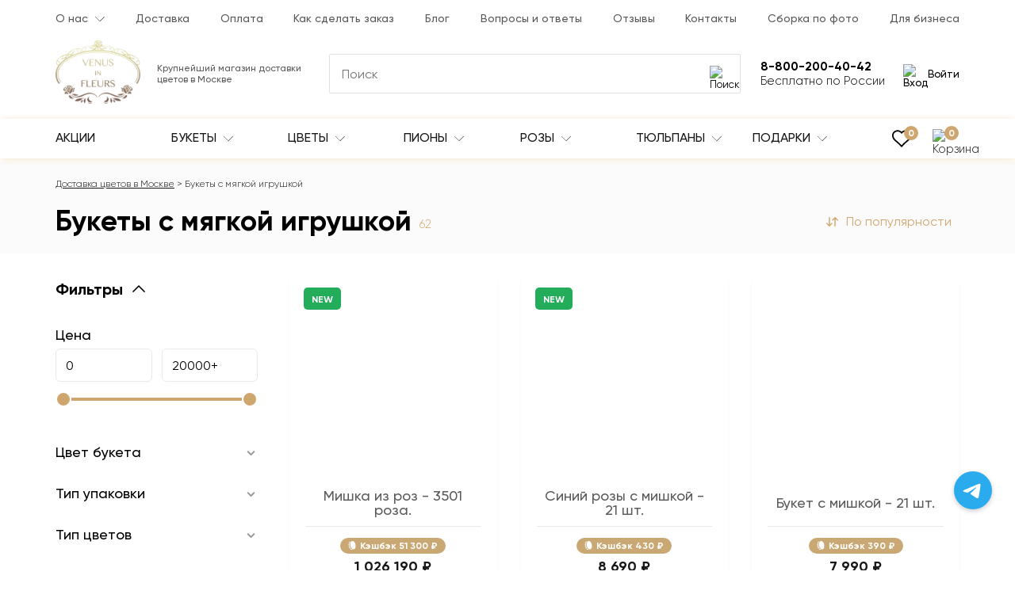

--- FILE ---
content_type: text/html; charset=utf-8
request_url: https://venusinfleurs.ru/bukety-s-myagkoj-igrushkoj/
body_size: 47666
content:
<!DOCTYPE html>
<html dir="ltr" lang="ru">
<head>
<meta charset="UTF-8">
<meta property="og:title" content="Букеты с мягкой игрушкой | Купить с бесплатной доставкой по Москве Букеты с мягкой игрушкой">
<meta property="og:description" content="Букеты с мягкими игрушками – это оригинальный подарок, который понравится романтичным и утонченным девушкам любого возраста.">
<meta property="og:image" content="https://venusinfleurs.ru/image/catalog/category/651/651_1.jpg">
<meta property="og:url" content="https://venusinfleurs.ru/bukety-s-myagkoj-igrushkoj/">
<meta property="og:type" content="website">
<meta property="og:site_name" content="Venus in Fleurs - Доставка цветов по Москве">
<meta property="og:title" content="Букеты с мягкой игрушкой | Купить с бесплатной доставкой по Москве Букеты с мягкой игрушкой">
<meta property="og:description" content="Букеты с мягкими игрушками – это оригинальный подарок, который понравится романтичным и утонченным девушкам любого возраста.">
<meta property="og:image:type" content="image/jpeg">
<meta property="og:image:width" content="1000">
<meta property="og:image:height" content="1000">
<meta property="og:locale" content="RU">
<meta name="viewport" content="width=device-width, initial-scale=1.0, maximum-scale=2">
<meta name="http-equiv" content="Content-type: text/html; charset=UTF-8">
<meta http-equiv="X-UA-Compatible" content="IE=edge">
<title>Букеты с мягкой игрушкой | Купить с бесплатной доставкой по Москве Букеты с мягкой игрушкой</title>

<meta name="robots" content="index,follow">

<base href="https://venusinfleurs.ru/">
<meta name="description" content="Букеты с мягкими игрушками – это оригинальный подарок, который понравится романтичным и утонченным девушкам любого возраста.">
<meta name="yandex-verification" content="40264ffe57ae7572">
<meta name="google-site-verification" content="yA-WDBgMFAqDniLJQ5fZmX550C3N4EglEuH8LS-6kEU">

<link rel="preload" href="/catalog/view/theme/default/stylesheet/fonts/Gilroy/Gilroy-Regular.woff" as="font" type="font/woff" crossorigin>
<link rel="preload" href="/catalog/view/theme/default/stylesheet/fonts/Gilroy/Gilroy-Light.woff" as="font" type="font/woff" crossorigin>
<link rel="preload" href="/catalog/view/theme/default/stylesheet/fonts/Gilroy/Gilroy-Medium.woff" as="font" type="font/woff" crossorigin>
<link rel="preload" href="/catalog/view/theme/default/stylesheet/fonts/Gilroy/Gilroy-Bold.woff" as="font" type="font/woff" crossorigin>

<link rel="stylesheet" href="catalog/view/theme/default/stylesheet/stylesheet.css?v=15">
<link href="catalog/view/theme/default/stylesheet/category.css" type="text/css" rel="stylesheet" media="screen">
<link href="catalog/view/javascript/jquery/nouislider/nouislider.min.css" type="text/css" rel="stylesheet" media="screen">
<link href="catalog/view/theme/default/stylesheet/filter.css" type="text/css" rel="stylesheet" media="screen">
<link href="catalog/view/javascript/swiper/swiper-bundle.min.css" type="text/css" rel="stylesheet" media="screen">
<link href="catalog/view/javascript/swiper/swiper-custom.css" type="text/css" rel="stylesheet" media="screen">

<link href="https://venusinfleurs.ru/bukety-s-myagkoj-igrushkoj/" rel="canonical">
<link href="https://venusinfleurs.ru/image/catalog/ico-min.png" rel="icon">
<link href="https://venusinfleurs.ru/bukety-s-myagkoj-igrushkoj/" rel="alternate" hreflang="x-default">

<script src="catalog/view/javascript/jquery/jquery-2.1.1.min.js"></script>

<script type="application/ld+json">{"@context":"https:\/\/schema.org","@type":"BreadcrumbList","url":"https:\/\/venusinfleurs.ru\/","itemListElement":[{"@type":"ListItem","position":1,"name":"\u0414\u043e\u0441\u0442\u0430\u0432\u043a\u0430 \u0446\u0432\u0435\u0442\u043e\u0432 \u0432 \u041c\u043e\u0441\u043a\u0432\u0435","item":"https:\/\/venusinfleurs.ru\/"},{"@type":"ListItem","position":2,"name":"\u0411\u0443\u043a\u0435\u0442\u044b \u0441 \u043c\u044f\u0433\u043a\u043e\u0439 \u0438\u0433\u0440\u0443\u0448\u043a\u043e\u0439","item":"https:\/\/venusinfleurs.ru\/bukety-s-myagkoj-igrushkoj\/"}]}</script>
<script type="application/ld+json">{"@context":"https:\/\/schema.org","@type":"WebSite","aggregateRating":{"@type":"AggregateRating","ratingValue":5,"bestRating":5,"worstRating":0,"itemReviewed":{"@type":"Product","name":"\u0411\u0443\u043a\u0435\u0442\u044b \u0441 \u043c\u044f\u0433\u043a\u043e\u0439 \u0438\u0433\u0440\u0443\u0448\u043a\u043e\u0439","image":"https:\/\/venusinfleurs.ru\/image\/catalog\/category\/651\/651_1.jpg","offers":[{"@type":"Offer","url":"https:\/\/venusinfleurs.ru\/mishka-iz-roz-3501-roza","price":1026190,"image":"https:\/\/venusinfleurs.ru\/image\/catalog\/product\/7869\/7869_1.jpg","priceCurrency":"RUB"},{"@type":"Offer","url":"https:\/\/venusinfleurs.ru\/sinij-rozy-s-mishkoj-21-sht","price":8690,"image":"https:\/\/venusinfleurs.ru\/image\/catalog\/product\/7834\/7834_4.jpg","priceCurrency":"RUB"},{"@type":"Offer","url":"https:\/\/venusinfleurs.ru\/buket-s-mishkoj","price":7990,"image":"https:\/\/venusinfleurs.ru\/image\/catalog\/product\/5274\/5274_1.jpg","priceCurrency":"RUB"},{"@type":"Offer","url":"https:\/\/venusinfleurs.ru\/detskij-buket-27","price":7390,"image":"https:\/\/venusinfleurs.ru\/image\/catalog\/product\/5953\/5953_2.jpg","priceCurrency":"RUB"},{"@type":"Offer","url":"https:\/\/venusinfleurs.ru\/detskij-buket-3","price":8690,"image":"https:\/\/venusinfleurs.ru\/image\/catalog\/product\/5929\/5929_1.jpg","priceCurrency":"RUB"},{"@type":"Offer","url":"https:\/\/venusinfleurs.ru\/detskij-buket-34","price":6790,"image":"https:\/\/venusinfleurs.ru\/image\/catalog\/product\/5960\/5960_4.jpg","priceCurrency":"RUB"},{"@type":"Offer","url":"https:\/\/venusinfleurs.ru\/detskij-buket-5","price":9490,"image":"https:\/\/venusinfleurs.ru\/image\/catalog\/product\/5931\/5931_2.jpg","priceCurrency":"RUB"},{"@type":"Offer","url":"https:\/\/venusinfleurs.ru\/detskij-buket-7","price":9090,"image":"https:\/\/venusinfleurs.ru\/image\/catalog\/product\/5933\/5933_3.jpg","priceCurrency":"RUB"},{"@type":"Offer","url":"https:\/\/venusinfleurs.ru\/detskij-buket-36","price":11290,"image":"https:\/\/venusinfleurs.ru\/image\/catalog\/product\/5962\/5962_1.jpg","priceCurrency":"RUB"},{"@type":"Offer","url":"https:\/\/venusinfleurs.ru\/detskij-buket-6","price":10790,"image":"https:\/\/venusinfleurs.ru\/image\/catalog\/product\/5932\/5932_1.jpg","priceCurrency":"RUB"},{"@type":"Offer","url":"https:\/\/venusinfleurs.ru\/detskij-buket-29","price":10890,"image":"https:\/\/venusinfleurs.ru\/image\/catalog\/product\/5955\/5955_3.jpg","priceCurrency":"RUB"},{"@type":"Offer","url":"https:\/\/venusinfleurs.ru\/detskij-buket-38","price":8990,"image":"https:\/\/venusinfleurs.ru\/image\/catalog\/product\/5964\/5964_1.jpg","priceCurrency":"RUB"},{"@type":"Offer","url":"https:\/\/venusinfleurs.ru\/kofejnye-rozy-s-mishkoj","price":19890,"image":"https:\/\/venusinfleurs.ru\/image\/catalog\/product\/3822\/3822_1.jpg","priceCurrency":"RUB"},{"@type":"Offer","url":"https:\/\/venusinfleurs.ru\/detskij-buket-39","price":8190,"image":"https:\/\/venusinfleurs.ru\/image\/catalog\/product\/5965\/5965_1.jpg","priceCurrency":"RUB"},{"@type":"Offer","url":"https:\/\/venusinfleurs.ru\/dikaya-orhideya-so-sladostyami","price":20790,"image":"https:\/\/venusinfleurs.ru\/image\/catalog\/product\/3833\/3833_1.jpg","priceCurrency":"RUB"},{"@type":"Offer","url":"https:\/\/venusinfleurs.ru\/detskij-buket-40","price":6890,"image":"https:\/\/venusinfleurs.ru\/image\/catalog\/product\/5966\/5966_1.jpg","priceCurrency":"RUB"},{"@type":"Offer","url":"https:\/\/venusinfleurs.ru\/detskij-buket-8","price":8390,"image":"https:\/\/venusinfleurs.ru\/image\/catalog\/product\/5934\/5934_1.jpg","priceCurrency":"RUB"},{"@type":"Offer","url":"https:\/\/venusinfleurs.ru\/detskij-buket-9","price":8690,"image":"https:\/\/venusinfleurs.ru\/image\/catalog\/product\/5935\/5935_4.jpg","priceCurrency":"RUB"},{"@type":"Offer","url":"https:\/\/venusinfleurs.ru\/detskij-buket-42","price":8490,"image":"https:\/\/venusinfleurs.ru\/image\/catalog\/product\/5968\/5968_2.jpg","priceCurrency":"RUB"},{"@type":"Offer","url":"https:\/\/venusinfleurs.ru\/detskij-buket-44","price":14690,"image":"https:\/\/venusinfleurs.ru\/image\/catalog\/product\/5970\/5970_1.jpg","priceCurrency":"RUB"},{"@type":"Offer","url":"https:\/\/venusinfleurs.ru\/sladkij-kompliment-s-rozovymi-rozami","price":6790,"image":"https:\/\/venusinfleurs.ru\/image\/catalog\/product\/4309\/4309_4.jpg","priceCurrency":"RUB"},{"@type":"Offer","url":"https:\/\/venusinfleurs.ru\/sladkij-kompliment-s-belymi-rozami","price":7290,"image":"https:\/\/venusinfleurs.ru\/image\/catalog\/product\/4307\/4307_1.jpg","priceCurrency":"RUB"},{"@type":"Offer","url":"https:\/\/venusinfleurs.ru\/detskij-buket-12","price":8690,"image":"https:\/\/venusinfleurs.ru\/image\/catalog\/product\/5938\/5938_1.jpg","priceCurrency":"RUB"},{"@type":"Offer","url":"https:\/\/venusinfleurs.ru\/detskij-buket-30","price":7690,"image":"https:\/\/venusinfleurs.ru\/image\/catalog\/product\/5956\/5956_6.jpg","priceCurrency":"RUB"}]},"ratingCount":120},"offers":{"@type":"AggregateOffer","lowPrice":6790,"highPrice":1026190,"priceCurrency":"RUB"}}</script>
<script type="application/ld+json">{"@context":"https:\/\/schema.org","@type":"Organization","name":"Venus in Fleurs","url":"https:\/\/venusinfleurs.ru\/","logo":"https:\/\/venusinfleurs.ru\/image\/cache\/catalog\/logo_color-256x192.png"}</script>
<script type="application/ld+json">{"@context":"https:\/\/schema.org","@type":"WebSite","url":"https:\/\/venusinfleurs.ru\/","potentialAction":{"@type":"SearchAction","target":"https:\/\/venusinfleurs.ru\/search\/?search={search}","query-input":"required name=search"}}</script>

<!-- Yandex.Metrika counter -->
<script type="text/javascript" >
   (function(m,e,t,r,i,k,a){m[i]=m[i]||function(){(m[i].a=m[i].a||[]).push(arguments)};
   m[i].l=1*new Date();
   for (var j = 0; j < document.scripts.length; j++) {if (document.scripts[j].src === r) { return; }}
   k=e.createElement(t),a=e.getElementsByTagName(t)[0],k.async=1,k.src=r,a.parentNode.insertBefore(k,a)})
   (window, document, "script", "https://mc.yandex.ru/metrika/tag.js", "ym");

   ym(47034291, "init", {
        clickmap:true,
        trackLinks:true,
        accurateTrackBounce:true,
        webvisor:true,
        trackHash:true,
        ecommerce:"dataLayer"
   });
</script>
<!-- /Yandex.Metrika counter -->


<script>window.dataLayer = window.dataLayer || [];</script>
<meta name="yandex-verification" content="dda66b9c080c2a60" />
<meta name="test" content="dda66b9c080c2a60" />

<style>
	.populyarnye-cvety-na-1-sentyabrya-vybor-i-znachenie-1,
	.kakoj-buket-podarit-na-den-vospitatelya-1 
	{
		float: right;
		max-width: 290px !important;
		margin-left: 25px;
	}

	.populyarnye-cvety-na-1-sentyabrya-vybor-i-znachenie-2,
	.kakoj-buket-podarit-na-den-vospitatelya-2 
	{
		float: right;
		max-width: 420px !important;
		margin-left: 25px;
	}

	.populyarnye-cvety-na-1-sentyabrya-vybor-i-znachenie-3,
	.kakoj-buket-podarit-na-den-vospitatelya-3 
	{
		width: 50%;
	}

	.bukety-na-14-fevralya-2024 img {
		width: 50%;
	}

	/* .common-home #filter {
		display: none;
	} */

	@media (max-width: 768px) {
		.populyarnye-cvety-na-1-sentyabrya-vybor-i-znachenie-1,
		.kakoj-buket-podarit-na-den-vospitatelya-1 
		{
			float: unset;
    		max-width: 100% !important;
			margin: 0 auto;
		}
		.populyarnye-cvety-na-1-sentyabrya-vybor-i-znachenie-2,
		.kakoj-buket-podarit-na-den-vospitatelya-2 
		{
			float: unset;
    		max-width: 100% !important;
			margin: 0 auto;
		}
		.populyarnye-cvety-na-1-sentyabrya-vybor-i-znachenie-3,
		.kakoj-buket-podarit-na-den-vospitatelya-3 
		{
			width: 100%;
		}
		.bukety-na-14-fevralya-2024 img {
			width: 100%;
		}
	}


</style>


</head>
<body class="product-category-651">
	<header class="header">
		<div class="header__top-menu">
			<div class="container">
				<div class="header__top-menu-wrap">
	<ul class="header__top-menu-list">
				<li class="header__top-menu-item header__top-menu-item-dropdown ">							
			<a class="header__top-menu-link" href="/about_us">О нас</a>
							<span class="header__top-menu-item-dropdown-toggle">
					<svg width="12" height="8" viewBox="0 0 12 8" fill="currentColor" xmlns="http://www.w3.org/2000/svg">
						<path d="M5.99681 7.13205C5.92758 7.13217 5.86114 7.10478 5.81213 7.05587L0.0732289 1.31698C-0.0268674 1.21337 -0.0239817 1.04822 0.0796363 0.948121C0.180735 0.850495 0.340992 0.850495 0.442067 0.948121L5.99679 6.50232L11.551 0.947608C11.6511 0.84399 11.8162 0.841129 11.9199 0.9412C12.0235 1.0413 12.0263 1.20642 11.9263 1.31006C11.9242 1.31224 11.922 1.31437 11.9199 1.31647L6.18099 7.05536C6.13218 7.10432 6.06593 7.13188 5.99681 7.13205Z"></path>
					</svg>
				</span>	
																	
				<ul class="header__top-menu-item-dropdown-list">
																		<li class="header__top-menu-item-dropdown-item "><a class="header__top-menu-link header__top-menu-link--dropdown" href="/garantiya-kachestva-cvetov">Гарантии</a></li>					
													<li class="header__top-menu-item-dropdown-item "><a class="header__top-menu-link header__top-menu-link--dropdown" href="/nasha-komanda">Наша команда</a></li>					
													<li class="header__top-menu-item-dropdown-item "><a class="header__top-menu-link header__top-menu-link--dropdown" href="/rekvizity">Реквизиты</a></li>					
							
						
				</ul>
					
										
		</li>
				<li class="header__top-menu-item  ">							
			<a class="header__top-menu-link" href="/dostavka-i-oplata">Доставка</a>
										
		</li>
				<li class="header__top-menu-item  ">							
			<a class="header__top-menu-link" href="/oplata">Оплата</a>
										
		</li>
				<li class="header__top-menu-item  ">							
			<a class="header__top-menu-link" href="/kak-sdelat-zakaz">Как сделать заказ</a>
										
		</li>
				<li class="header__top-menu-item  ">							
			<a class="header__top-menu-link" href="/blog/">Блог</a>
										
		</li>
				<li class="header__top-menu-item  ">							
			<a class="header__top-menu-link" href="/voprosy-i-otvety">Вопросы и ответы</a>
										
		</li>
				<li class="header__top-menu-item  ">							
			<a class="header__top-menu-link" href="/reviews/">Отзывы</a>
										
		</li>
				<li class="header__top-menu-item  ">							
			<a class="header__top-menu-link" href="/contact-us/">Контакты</a>
										
		</li>
				<li class="header__top-menu-item  ">							
			<a class="header__top-menu-link" href="/sborka-po-foto/">Сборка по фото</a>
										
		</li>
				<li class="header__top-menu-item  ">							
			<a class="header__top-menu-link" href="/business/">Для бизнеса</a>
										
		</li>
			</ul>					
</div>			</div>
		</div>
		<div class="header__main-block">
			<div class="container">
				<div class="header__main-block-wrap">
					<div class="header__logo-block">
						<div class="header__logo">
													<a href="https://venusinfleurs.ru/" aria-label="Venus in Fleurs"><img src="https://venusinfleurs.ru/image/cachewebp/catalog/logo_color-256x192.webp" title="Venus in Fleurs - Доставка цветов по Москве" alt="Venus in Fleurs - доставка цветов ручной работы Москва" class="" width="107" height="80"></a>
												</div>
					</div>
					<div class="header__middle-block">						
						<div class="header__shop-info">
							Крупнейший магазин доставки цветов в Москве
													</div>
						<div class="header__search-block">
	<div class="header__search-input-group">
		<input type="text" name="search" value="" placeholder="Поиск" class="header__search-input js_search-input" autocomplete="off" >
		<button type="button" class="header__search-button" aria-label="Поиск">
			<img src="/image/catalog/icon/search.svg" width="20" height="20" alt="Поиск" >									
		</button>
	</div>
	<div class="search-block__autocomplete">

	</div>
</div>					</div>
					<div class="header__action-block">
						<div class="header__search-toggle">
							<button type="button" class="header__search-toggle-button" aria-label="Поиск">	                            
								<img src="/image/catalog/icon/search.svg" width="24" height="36" alt="Поиск">
	                        </button>
						</div>
						<div class="header__wishlist-block">
							<a class="header__wishlist-block-link" href="https://venusinfleurs.ru/wishlist/">
								<img src="/image/catalog/icon/wish.svg" width="24" height="24" alt="Избранное">							
								<span class="header__wishlist-block-link-count wishlist-count element-count">0</span>
							</a>
						</div>
						<div class="header__contacts-block">
							<div class="header__contact-telephone-mobile js_contact-telephone-mobile">
								<img src="/image/catalog/icon/telephone.svg" width="34" height="34" alt="Контакты">									
							</div>
							<div class="header__contact-telephone">
								8-800-200-40-42								<span class="header__contact-telephone-dropdown-toggle">
									<img src="/image/catalog/icon/arrow_menu.svg" width="12" height="8" alt="Раскрыть">									
								</span>	
							</div>
							<span class="header__contact-info">Бесплатно по России</span>
							<div class="header__contacts-dropdown-block">
								<a class="header__contacts-item js_call_header-event" href="tel:88002004042" rel="nofollow">
									Пн. - Вс.: с 9 до 22
									<div class="header__contacts-val">8-800-200-40-42</div>
								</a>
								<a class="header__contacts-item js_call_header-event" href="tel:74950032151" rel="nofollow">
									Главный офис 
									<div class="header__contacts-val">+7-495-003-21-51</div>
								</a>
								<div class="header__contacts-item header__contacts-item--address">Написать в чат</div>
								<a class="header__contacts-item header__contacts-item--whatsapp" href="https://api.whatsapp.com/send?phone=79267805374&text=Здравствуйте%20👋,%20хочу%20цветы%20заказать%20🌹" rel="nofollow" target="_blank">
									WhatsApp
									<div class="header__contacts-val">+7-926-780-53-74</div>
								</a>
								<a class="header__contacts-item header__contacts-item--telegram" href="tg://resolve?domain=venusinfleurs_msk" rel="nofollow" target="_blank">
									Telegram
									<div class="header__contacts-val">@venusinfleurs_msk</div>
								</a>
								<a class="header__contacts-item header__contacts-item--instagram" href="https://www.instagram.com/venusinfleurs_msk" rel="nofollow" target="_blank">
									Instagram
									<div class="header__contacts-val">@venusinfleurs_msk</div>
								</a>
																<div class="header__contacts-item header__contacts-item--email">
									Рабочая почта 
									<div class="header__contacts-val">
										<a href="mailto:msk@venusinfleurs.ru">msk@venusinfleurs.ru</a>										
									</div>
								</div>
								<div class="header__contacts-item header__contacts-item--address">
									Адрес 
									<div class="header__contacts-val">г. Москва, Кировоградкая улица, 
д. 38, корп. 1</div>
								</div>
							</div>
						</div>
						<div class="header__account-block">
															<button type="button" class="header__login-button js-modal-login">
									<img src="/image/catalog/icon/login.svg" width="24" height="24" alt="Вход">									
									Войти
								</button>
													</div>
						<div class="header__top-menu-toggle">
							<button type="button" class="header__top-menu-toggle-button" aria-label="Меню">
	                            <span class="top-menu-button__burger">
	                                <span class="top-menu-button__burger-line"></span>
	                                <span class="top-menu-button__burger-line"></span>
	                                <span class="top-menu-button__burger-line"></span>
	                            </span>
	                        </button>
						</div>
					</div>
				</div>
			</div>
					</div>
		<div class="header__main-menu-block-wrap">
			<div class="header__main-menu-block">
				<div class="container header__main-menu-wrap">
					
						<div class="header__main-menu-navbar-wrap main-menu">
	<button type="button" class="main-menu__close js_main-menu__close"></button>
	<div class="main-menu__header">
		<div class="main-menu__title">Каталог</div>
	</div>
	<nav class="header__main-menu-navbar">
		<ul class="header__main-menu-list">
							<li class="header__main-menu-item header__main-menu-item-dropdown header__main-menu-item-hidden-mob ">
					<a class="header__main-menu-link" href="https://venusinfleurs.ru/katalog_cvetov/">
						Весь каталог											</a>
																
				</li>
							<li class="header__main-menu-item header__main-menu-item-dropdown  ">
					<a class="header__main-menu-link" href="actions/">
						Акции											</a>
																
				</li>
							<li class="header__main-menu-item header__main-menu-item-dropdown  ">
					<a class="header__main-menu-link" href="https://venusinfleurs.ru/katalog_cvetov/">
						Букеты													<span class="header__main-menu-item-dropdown-toggle header__main-menu-item-dropdown-toggle--desktop">
								<svg xmlns="http://www.w3.org/2000/svg" width="12" height="8" viewBox="0 0 12 8" fill="currentColor"><path d="M5.99681 7.13205C5.92758 7.13217 5.86114 7.10478 5.81213 7.05587L0.0732289 1.31698C-0.0268674 1.21337 -0.0239817 1.04822 0.0796363 0.948121C0.180735 0.850495 0.340992 0.850495 0.442067 0.948121L5.99679 6.50232L11.551 0.947608C11.6511 0.84399 11.8162 0.841129 11.9199 0.9412C12.0235 1.0413 12.0263 1.20642 11.9263 1.31006C11.9242 1.31224 11.922 1.31437 11.9199 1.31647L6.18099 7.05536C6.13218 7.10432 6.06593 7.13188 5.99681 7.13205Z"/></svg>
							</span>
											</a>
											<span class="header__main-menu-item-dropdown-toggle header__main-menu-item-dropdown-toggle--mobile">
							<img class="header__main-menu-item-dropdown-toggle-icon" src="/image/catalog/icon/arrow_menu_mobile.svg" alt="Раскрыть">
						</span>
															<div class="header__main-menu-item-dropdown-menu dropdown-menu-columns-4">
						<div class="header__main-menu-item-dropdown-menu-wrap">
															<ul class="header__main-menu-item-dropdown-menu-list">
																														<li class="header__main-menu-item-dropdown-menu-item header__main-menu-item-dropdown-menu-item--title ">												
																									<span class="header__main-menu-item-dropdown-menu-item-title">Композиции</span>
																							</li>
																					<li class="header__main-menu-item-dropdown-menu-item  ">												
																									<a class="header__main-menu-item-dropdown-menu-item-title header__main-menu-item-dropdown-menu-item-title--link" href="https://venusinfleurs.ru/avtorskie-bukety/">Авторские <sup class="header__main-menu-item-dropdown-menu-item-count">242</sup></a>
																							</li>
																					<li class="header__main-menu-item-dropdown-menu-item  ">												
																									<a class="header__main-menu-item-dropdown-menu-item-title header__main-menu-item-dropdown-menu-item-title--link" href="https://venusinfleurs.ru/populyarnye-bukety/">Популярные <sup class="header__main-menu-item-dropdown-menu-item-count">384</sup></a>
																							</li>
																					<li class="header__main-menu-item-dropdown-menu-item  ">												
																									<a class="header__main-menu-item-dropdown-menu-item-title header__main-menu-item-dropdown-menu-item-title--link" href="https://venusinfleurs.ru/bukety-v-teatr/">Букеты в театр <sup class="header__main-menu-item-dropdown-menu-item-count">96</sup></a>
																							</li>
																					<li class="header__main-menu-item-dropdown-menu-item  ">												
																									<a class="header__main-menu-item-dropdown-menu-item-title header__main-menu-item-dropdown-menu-item-title--link" href="https://venusinfleurs.ru/cvety-s-shokoladom/">Цветы с шоколадом <sup class="header__main-menu-item-dropdown-menu-item-count">126</sup></a>
																							</li>
																					<li class="header__main-menu-item-dropdown-menu-item  ">												
																									<a class="header__main-menu-item-dropdown-menu-item-title header__main-menu-item-dropdown-menu-item-title--link" href="https://venusinfleurs.ru/vip-bukety/">VIP букеты <sup class="header__main-menu-item-dropdown-menu-item-count">279</sup></a>
																							</li>
																					<li class="header__main-menu-item-dropdown-menu-item  ">												
																									<a class="header__main-menu-item-dropdown-menu-item-title header__main-menu-item-dropdown-menu-item-title--link" href="https://venusinfleurs.ru/detskie-bukety1/">Детские букеты <sup class="header__main-menu-item-dropdown-menu-item-count">68</sup></a>
																							</li>
																					<li class="header__main-menu-item-dropdown-menu-item  ">												
																									<a class="header__main-menu-item-dropdown-menu-item-title header__main-menu-item-dropdown-menu-item-title--link" href="https://venusinfleurs.ru/tsvetochnye-sety/">Подарочные наборы <sup class="header__main-menu-item-dropdown-menu-item-count">76</sup></a>
																							</li>
																					<li class="header__main-menu-item-dropdown-menu-item  ">												
																									<a class="header__main-menu-item-dropdown-menu-item-title header__main-menu-item-dropdown-menu-item-title--link" href="https://venusinfleurs.ru/bukety-dlya-instagram/">Insta букеты <sup class="header__main-menu-item-dropdown-menu-item-count">285</sup></a>
																							</li>
																					<li class="header__main-menu-item-dropdown-menu-item  ">												
																									<a class="header__main-menu-item-dropdown-menu-item-title header__main-menu-item-dropdown-menu-item-title--link" href="https://venusinfleurs.ru/buket-nevesty/">Свадебные букеты <sup class="header__main-menu-item-dropdown-menu-item-count">100</sup></a>
																							</li>
																					<li class="header__main-menu-item-dropdown-menu-item  ">												
																									<a class="header__main-menu-item-dropdown-menu-item-title header__main-menu-item-dropdown-menu-item-title--link" href="https://venusinfleurs.ru/miksy/">Миксы <sup class="header__main-menu-item-dropdown-menu-item-count">931</sup></a>
																							</li>
																					<li class="header__main-menu-item-dropdown-menu-item  ">												
																									<a class="header__main-menu-item-dropdown-menu-item-title header__main-menu-item-dropdown-menu-item-title--link" href="https://venusinfleurs.ru/bukety-s-logotipom/">Букеты с логотипом <sup class="header__main-menu-item-dropdown-menu-item-count">33</sup></a>
																							</li>
																					<li class="header__main-menu-item-dropdown-menu-item  ">												
																									<a class="header__main-menu-item-dropdown-menu-item-title header__main-menu-item-dropdown-menu-item-title--link" href="https://venusinfleurs.ru/biznes-bukety/">Бизнес-букеты <sup class="header__main-menu-item-dropdown-menu-item-count">241</sup></a>
																							</li>
																					<li class="header__main-menu-item-dropdown-menu-item  ">												
																									<a class="header__main-menu-item-dropdown-menu-item-title header__main-menu-item-dropdown-menu-item-title--link" href="https://venusinfleurs.ru/monobukety/">Монобукеты <sup class="header__main-menu-item-dropdown-menu-item-count">677</sup></a>
																							</li>
																					<li class="header__main-menu-item-dropdown-menu-item  ">												
																									<a class="header__main-menu-item-dropdown-menu-item-title header__main-menu-item-dropdown-menu-item-title--link" href="https://venusinfleurs.ru/serdca-iz-roz/">Сердца <sup class="header__main-menu-item-dropdown-menu-item-count">188</sup></a>
																							</li>
																											</ul>
															<ul class="header__main-menu-item-dropdown-menu-list">
																														<li class="header__main-menu-item-dropdown-menu-item header__main-menu-item-dropdown-menu-item--title ">												
																									<span class="header__main-menu-item-dropdown-menu-item-title">По цвету</span>
																							</li>
																					<li class="header__main-menu-item-dropdown-menu-item  ">												
																									<a class="header__main-menu-item-dropdown-menu-item-title header__main-menu-item-dropdown-menu-item-title--link" href="https://venusinfleurs.ru/belye-bukety/">Белые <sup class="header__main-menu-item-dropdown-menu-item-count">331</sup></a>
																							</li>
																					<li class="header__main-menu-item-dropdown-menu-item  ">												
																									<a class="header__main-menu-item-dropdown-menu-item-title header__main-menu-item-dropdown-menu-item-title--link" href="https://venusinfleurs.ru/birjuzovye-bukety/">Бирюзовые <sup class="header__main-menu-item-dropdown-menu-item-count">56</sup></a>
																							</li>
																					<li class="header__main-menu-item-dropdown-menu-item  ">												
																									<a class="header__main-menu-item-dropdown-menu-item-title header__main-menu-item-dropdown-menu-item-title--link" href="https://venusinfleurs.ru/golubye-bukety/">Голубые <sup class="header__main-menu-item-dropdown-menu-item-count">54</sup></a>
																							</li>
																					<li class="header__main-menu-item-dropdown-menu-item  ">												
																									<a class="header__main-menu-item-dropdown-menu-item-title header__main-menu-item-dropdown-menu-item-title--link" href="https://venusinfleurs.ru/zheltye-bukety/">Желтые <sup class="header__main-menu-item-dropdown-menu-item-count">115</sup></a>
																							</li>
																					<li class="header__main-menu-item-dropdown-menu-item  ">												
																									<a class="header__main-menu-item-dropdown-menu-item-title header__main-menu-item-dropdown-menu-item-title--link" href="https://venusinfleurs.ru/zelenye-bukety/">Зеленые <sup class="header__main-menu-item-dropdown-menu-item-count">41</sup></a>
																							</li>
																					<li class="header__main-menu-item-dropdown-menu-item  ">												
																									<a class="header__main-menu-item-dropdown-menu-item-title header__main-menu-item-dropdown-menu-item-title--link" href="https://venusinfleurs.ru/zolotye-bukety/">Золотые <sup class="header__main-menu-item-dropdown-menu-item-count">60</sup></a>
																							</li>
																					<li class="header__main-menu-item-dropdown-menu-item  ">												
																									<a class="header__main-menu-item-dropdown-menu-item-title header__main-menu-item-dropdown-menu-item-title--link" href="https://venusinfleurs.ru/kofejnye-bukety/">Кофейные <sup class="header__main-menu-item-dropdown-menu-item-count">44</sup></a>
																							</li>
																					<li class="header__main-menu-item-dropdown-menu-item  ">												
																									<a class="header__main-menu-item-dropdown-menu-item-title header__main-menu-item-dropdown-menu-item-title--link" href="https://venusinfleurs.ru/krasnye-bukety/">Красные <sup class="header__main-menu-item-dropdown-menu-item-count">144</sup></a>
																							</li>
																					<li class="header__main-menu-item-dropdown-menu-item  ">												
																									<a class="header__main-menu-item-dropdown-menu-item-title header__main-menu-item-dropdown-menu-item-title--link" href="https://venusinfleurs.ru/malinovye-bukety/">Малиновые <sup class="header__main-menu-item-dropdown-menu-item-count">50</sup></a>
																							</li>
																					<li class="header__main-menu-item-dropdown-menu-item  ">												
																									<a class="header__main-menu-item-dropdown-menu-item-title header__main-menu-item-dropdown-menu-item-title--link" href="https://venusinfleurs.ru/oranzhevye-bukety/">Коралловые <sup class="header__main-menu-item-dropdown-menu-item-count">54</sup></a>
																							</li>
																					<li class="header__main-menu-item-dropdown-menu-item  ">												
																									<a class="header__main-menu-item-dropdown-menu-item-title header__main-menu-item-dropdown-menu-item-title--link" href="https://venusinfleurs.ru/raduzhnye-bukety/">Радужные <sup class="header__main-menu-item-dropdown-menu-item-count">14</sup></a>
																							</li>
																					<li class="header__main-menu-item-dropdown-menu-item  ">												
																									<a class="header__main-menu-item-dropdown-menu-item-title header__main-menu-item-dropdown-menu-item-title--link" href="https://venusinfleurs.ru/rozovye-bukety/">Розовые <sup class="header__main-menu-item-dropdown-menu-item-count">317</sup></a>
																							</li>
																					<li class="header__main-menu-item-dropdown-menu-item  ">												
																									<a class="header__main-menu-item-dropdown-menu-item-title header__main-menu-item-dropdown-menu-item-title--link" href="https://venusinfleurs.ru/serebrjanye-bukety/">Серебряные <sup class="header__main-menu-item-dropdown-menu-item-count">26</sup></a>
																							</li>
																					<li class="header__main-menu-item-dropdown-menu-item  ">												
																									<a class="header__main-menu-item-dropdown-menu-item-title header__main-menu-item-dropdown-menu-item-title--link" href="https://venusinfleurs.ru/sinie-bukety/">Синие <sup class="header__main-menu-item-dropdown-menu-item-count">81</sup></a>
																							</li>
																					<li class="header__main-menu-item-dropdown-menu-item  ">												
																									<a class="header__main-menu-item-dropdown-menu-item-title header__main-menu-item-dropdown-menu-item-title--link" href="https://venusinfleurs.ru/fioletovye-bukety/">Фиолетовые <sup class="header__main-menu-item-dropdown-menu-item-count">112</sup></a>
																							</li>
																					<li class="header__main-menu-item-dropdown-menu-item  ">												
																									<a class="header__main-menu-item-dropdown-menu-item-title header__main-menu-item-dropdown-menu-item-title--link" href="https://venusinfleurs.ru/chernye-bukety/">Черные <sup class="header__main-menu-item-dropdown-menu-item-count">58</sup></a>
																							</li>
																											</ul>
															<ul class="header__main-menu-item-dropdown-menu-list">
																														<li class="header__main-menu-item-dropdown-menu-item header__main-menu-item-dropdown-menu-item--title ">												
																									<span class="header__main-menu-item-dropdown-menu-item-title">По типу упаковки</span>
																							</li>
																					<li class="header__main-menu-item-dropdown-menu-item  ">												
																									<a class="header__main-menu-item-dropdown-menu-item-title header__main-menu-item-dropdown-menu-item-title--link" href="https://venusinfleurs.ru/serdca-iz-roz/">Сердца <sup class="header__main-menu-item-dropdown-menu-item-count">188</sup></a>
																							</li>
																					<li class="header__main-menu-item-dropdown-menu-item  ">												
																									<a class="header__main-menu-item-dropdown-menu-item-title header__main-menu-item-dropdown-menu-item-title--link" href="https://venusinfleurs.ru/cvety-v-korobke/">В коробке <sup class="header__main-menu-item-dropdown-menu-item-count">509</sup></a>
																							</li>
																					<li class="header__main-menu-item-dropdown-menu-item  ">												
																									<a class="header__main-menu-item-dropdown-menu-item-title header__main-menu-item-dropdown-menu-item-title--link" href="https://venusinfleurs.ru/bukety-v-korzine/">Корзины с цветами <sup class="header__main-menu-item-dropdown-menu-item-count">169</sup></a>
																							</li>
																					<li class="header__main-menu-item-dropdown-menu-item  ">												
																									<a class="header__main-menu-item-dropdown-menu-item-title header__main-menu-item-dropdown-menu-item-title--link" href="https://venusinfleurs.ru/bukety-v-yashchike/">Букеты в кашпо <sup class="header__main-menu-item-dropdown-menu-item-count">35</sup></a>
																							</li>
																											</ul>
															<ul class="header__main-menu-item-dropdown-menu-list">
																														<li class="header__main-menu-item-dropdown-menu-item header__main-menu-item-dropdown-menu-item--title ">												
																									<span class="header__main-menu-item-dropdown-menu-item-title">По сезону</span>
																							</li>
																					<li class="header__main-menu-item-dropdown-menu-item  ">												
																									<a class="header__main-menu-item-dropdown-menu-item-title header__main-menu-item-dropdown-menu-item-title--link" href="https://venusinfleurs.ru/zimnie-bukety/">Зимние <sup class="header__main-menu-item-dropdown-menu-item-count">203</sup></a>
																							</li>
																					<li class="header__main-menu-item-dropdown-menu-item  ">												
																									<a class="header__main-menu-item-dropdown-menu-item-title header__main-menu-item-dropdown-menu-item-title--link" href="https://venusinfleurs.ru/vesennie-bukety/">Весенние <sup class="header__main-menu-item-dropdown-menu-item-count">298</sup></a>
																							</li>
																					<li class="header__main-menu-item-dropdown-menu-item  ">												
																									<a class="header__main-menu-item-dropdown-menu-item-title header__main-menu-item-dropdown-menu-item-title--link" href="https://venusinfleurs.ru/letnie-bukety/">Летние <sup class="header__main-menu-item-dropdown-menu-item-count">258</sup></a>
																							</li>
																					<li class="header__main-menu-item-dropdown-menu-item  ">												
																									<a class="header__main-menu-item-dropdown-menu-item-title header__main-menu-item-dropdown-menu-item-title--link" href="https://venusinfleurs.ru/osennie-bukety/">Осенние <sup class="header__main-menu-item-dropdown-menu-item-count">177</sup></a>
																							</li>
																											</ul>
														
						</div>	
					</div>
											
				</li>
							<li class="header__main-menu-item header__main-menu-item-dropdown  ">
					<a class="header__main-menu-link" href="https://venusinfleurs.ru/tsvety/">
						Цветы													<span class="header__main-menu-item-dropdown-toggle header__main-menu-item-dropdown-toggle--desktop">
								<svg xmlns="http://www.w3.org/2000/svg" width="12" height="8" viewBox="0 0 12 8" fill="currentColor"><path d="M5.99681 7.13205C5.92758 7.13217 5.86114 7.10478 5.81213 7.05587L0.0732289 1.31698C-0.0268674 1.21337 -0.0239817 1.04822 0.0796363 0.948121C0.180735 0.850495 0.340992 0.850495 0.442067 0.948121L5.99679 6.50232L11.551 0.947608C11.6511 0.84399 11.8162 0.841129 11.9199 0.9412C12.0235 1.0413 12.0263 1.20642 11.9263 1.31006C11.9242 1.31224 11.922 1.31437 11.9199 1.31647L6.18099 7.05536C6.13218 7.10432 6.06593 7.13188 5.99681 7.13205Z"/></svg>
							</span>
											</a>
											<span class="header__main-menu-item-dropdown-toggle header__main-menu-item-dropdown-toggle--mobile">
							<img class="header__main-menu-item-dropdown-toggle-icon" src="/image/catalog/icon/arrow_menu_mobile.svg" alt="Раскрыть">
						</span>
															<div class="header__main-menu-item-dropdown-menu dropdown-menu-columns-4">
						<div class="header__main-menu-item-dropdown-menu-wrap">
															<ul class="header__main-menu-item-dropdown-menu-list">
																														<li class="header__main-menu-item-dropdown-menu-item  ">												
																									<a class="header__main-menu-item-dropdown-menu-item-title header__main-menu-item-dropdown-menu-item-title--link" href="https://venusinfleurs.ru/zimnie-bukety/">Сезонные предложения <sup class="header__main-menu-item-dropdown-menu-item-count">203</sup></a>
																							</li>
																					<li class="header__main-menu-item-dropdown-menu-item  ">												
																									<a class="header__main-menu-item-dropdown-menu-item-title header__main-menu-item-dropdown-menu-item-title--link" href="https://venusinfleurs.ru/alstromerija/">Альстромерия <sup class="header__main-menu-item-dropdown-menu-item-count">75</sup></a>
																							</li>
																					<li class="header__main-menu-item-dropdown-menu-item  ">												
																									<a class="header__main-menu-item-dropdown-menu-item-title header__main-menu-item-dropdown-menu-item-title--link" href="https://venusinfleurs.ru/amarillis/">Амариллис <sup class="header__main-menu-item-dropdown-menu-item-count">10</sup></a>
																							</li>
																					<li class="header__main-menu-item-dropdown-menu-item  ">												
																									<a class="header__main-menu-item-dropdown-menu-item-title header__main-menu-item-dropdown-menu-item-title--link" href="https://venusinfleurs.ru/antirrinum/">Антирринум <sup class="header__main-menu-item-dropdown-menu-item-count">10</sup></a>
																							</li>
																					<li class="header__main-menu-item-dropdown-menu-item  ">												
																									<a class="header__main-menu-item-dropdown-menu-item-title header__main-menu-item-dropdown-menu-item-title--link" href="https://venusinfleurs.ru/gvozdiki/">Гвоздики <sup class="header__main-menu-item-dropdown-menu-item-count">132</sup></a>
																							</li>
																					<li class="header__main-menu-item-dropdown-menu-item  ">												
																									<a class="header__main-menu-item-dropdown-menu-item-title header__main-menu-item-dropdown-menu-item-title--link" href="https://venusinfleurs.ru/gerbery/">Герберы <sup class="header__main-menu-item-dropdown-menu-item-count">66</sup></a>
																							</li>
																					<li class="header__main-menu-item-dropdown-menu-item  ">												
																									<a class="header__main-menu-item-dropdown-menu-item-title header__main-menu-item-dropdown-menu-item-title--link" href="https://venusinfleurs.ru/giatsinty/">Гиацинты <sup class="header__main-menu-item-dropdown-menu-item-count">44</sup></a>
																							</li>
																					<li class="header__main-menu-item-dropdown-menu-item  ">												
																									<a class="header__main-menu-item-dropdown-menu-item-title header__main-menu-item-dropdown-menu-item-title--link" href="https://venusinfleurs.ru/gipsofila/">Гипсофила <sup class="header__main-menu-item-dropdown-menu-item-count">44</sup></a>
																							</li>
																					<li class="header__main-menu-item-dropdown-menu-item  ">												
																									<a class="header__main-menu-item-dropdown-menu-item-title header__main-menu-item-dropdown-menu-item-title--link" href="https://venusinfleurs.ru/gladiolusy/">Гладиолусы <sup class="header__main-menu-item-dropdown-menu-item-count">21</sup></a>
																							</li>
																					<li class="header__main-menu-item-dropdown-menu-item  ">												
																									<a class="header__main-menu-item-dropdown-menu-item-title header__main-menu-item-dropdown-menu-item-title--link" href="https://venusinfleurs.ru/gortenzii/">Гортензии <sup class="header__main-menu-item-dropdown-menu-item-count">133</sup></a>
																							</li>
																											</ul>
															<ul class="header__main-menu-item-dropdown-menu-list">
																														<li class="header__main-menu-item-dropdown-menu-item  ">												
																									<a class="header__main-menu-item-dropdown-menu-item-title header__main-menu-item-dropdown-menu-item-title--link" href="https://venusinfleurs.ru/delfinium/">Дельфиниум <sup class="header__main-menu-item-dropdown-menu-item-count">31</sup></a>
																							</li>
																					<li class="header__main-menu-item-dropdown-menu-item  ">												
																									<a class="header__main-menu-item-dropdown-menu-item-title header__main-menu-item-dropdown-menu-item-title--link" href="https://venusinfleurs.ru/irisy/">Ирисы <sup class="header__main-menu-item-dropdown-menu-item-count">37</sup></a>
																							</li>
																					<li class="header__main-menu-item-dropdown-menu-item  ">												
																									<a class="header__main-menu-item-dropdown-menu-item-title header__main-menu-item-dropdown-menu-item-title--link" href="https://venusinfleurs.ru/kally/">Каллы <sup class="header__main-menu-item-dropdown-menu-item-count">79</sup></a>
																							</li>
																					<li class="header__main-menu-item-dropdown-menu-item  ">												
																									<a class="header__main-menu-item-dropdown-menu-item-title header__main-menu-item-dropdown-menu-item-title--link" href="https://venusinfleurs.ru/lavanda/">Лаванда <sup class="header__main-menu-item-dropdown-menu-item-count">11</sup></a>
																							</li>
																					<li class="header__main-menu-item-dropdown-menu-item  ">												
																									<a class="header__main-menu-item-dropdown-menu-item-title header__main-menu-item-dropdown-menu-item-title--link" href="https://venusinfleurs.ru/lilii/">Лилии <sup class="header__main-menu-item-dropdown-menu-item-count">32</sup></a>
																							</li>
																					<li class="header__main-menu-item-dropdown-menu-item  ">												
																									<a class="header__main-menu-item-dropdown-menu-item-title header__main-menu-item-dropdown-menu-item-title--link" href="https://venusinfleurs.ru/limonium/">Лимониум <sup class="header__main-menu-item-dropdown-menu-item-count">3</sup></a>
																							</li>
																					<li class="header__main-menu-item-dropdown-menu-item  ">												
																									<a class="header__main-menu-item-dropdown-menu-item-title header__main-menu-item-dropdown-menu-item-title--link" href="https://venusinfleurs.ru/lotos/">Лотос <sup class="header__main-menu-item-dropdown-menu-item-count">9</sup></a>
																							</li>
																					<li class="header__main-menu-item-dropdown-menu-item  ">												
																									<a class="header__main-menu-item-dropdown-menu-item-title header__main-menu-item-dropdown-menu-item-title--link" href="https://venusinfleurs.ru/mattioly/">Маттиолы <sup class="header__main-menu-item-dropdown-menu-item-count">73</sup></a>
																							</li>
																					<li class="header__main-menu-item-dropdown-menu-item  ">												
																									<a class="header__main-menu-item-dropdown-menu-item-title header__main-menu-item-dropdown-menu-item-title--link" href="https://venusinfleurs.ru/mimoza/">Мимоза <sup class="header__main-menu-item-dropdown-menu-item-count">32</sup></a>
																							</li>
																											</ul>
															<ul class="header__main-menu-item-dropdown-menu-list">
																														<li class="header__main-menu-item-dropdown-menu-item  ">												
																									<a class="header__main-menu-item-dropdown-menu-item-title header__main-menu-item-dropdown-menu-item-title--link" href="https://venusinfleurs.ru/nartsissy/">Нарциссы <sup class="header__main-menu-item-dropdown-menu-item-count">26</sup></a>
																							</li>
																					<li class="header__main-menu-item-dropdown-menu-item  ">												
																									<a class="header__main-menu-item-dropdown-menu-item-title header__main-menu-item-dropdown-menu-item-title--link" href="https://venusinfleurs.ru/orhidei/">Орхидеи <sup class="header__main-menu-item-dropdown-menu-item-count">207</sup></a>
																							</li>
																					<li class="header__main-menu-item-dropdown-menu-item  ">												
																									<a class="header__main-menu-item-dropdown-menu-item-title header__main-menu-item-dropdown-menu-item-title--link" href="https://venusinfleurs.ru/piony/">Пионы <sup class="header__main-menu-item-dropdown-menu-item-count">125</sup></a>
																							</li>
																					<li class="header__main-menu-item-dropdown-menu-item  ">												
																									<a class="header__main-menu-item-dropdown-menu-item-title header__main-menu-item-dropdown-menu-item-title--link" href="https://venusinfleurs.ru/podsolnukhi/">Подсолнухи <sup class="header__main-menu-item-dropdown-menu-item-count">30</sup></a>
																							</li>
																					<li class="header__main-menu-item-dropdown-menu-item  ">												
																									<a class="header__main-menu-item-dropdown-menu-item-title header__main-menu-item-dropdown-menu-item-title--link" href="https://venusinfleurs.ru/proteja/">Протея <sup class="header__main-menu-item-dropdown-menu-item-count">16</sup></a>
																							</li>
																					<li class="header__main-menu-item-dropdown-menu-item  ">												
																									<a class="header__main-menu-item-dropdown-menu-item-title header__main-menu-item-dropdown-menu-item-title--link" href="https://venusinfleurs.ru/ranunkulyusy/">Ранункулюсы <sup class="header__main-menu-item-dropdown-menu-item-count">49</sup></a>
																							</li>
																					<li class="header__main-menu-item-dropdown-menu-item  ">												
																									<a class="header__main-menu-item-dropdown-menu-item-title header__main-menu-item-dropdown-menu-item-title--link" href="https://venusinfleurs.ru/rozy/">Розы <sup class="header__main-menu-item-dropdown-menu-item-count">479</sup></a>
																							</li>
																					<li class="header__main-menu-item-dropdown-menu-item  ">												
																									<a class="header__main-menu-item-dropdown-menu-item-title header__main-menu-item-dropdown-menu-item-title--link" href="https://venusinfleurs.ru/romashki/">Ромашки <sup class="header__main-menu-item-dropdown-menu-item-count">57</sup></a>
																							</li>
																					<li class="header__main-menu-item-dropdown-menu-item  ">												
																									<a class="header__main-menu-item-dropdown-menu-item-title header__main-menu-item-dropdown-menu-item-title--link" href="https://venusinfleurs.ru/siren/">Сирень <sup class="header__main-menu-item-dropdown-menu-item-count">22</sup></a>
																							</li>
																											</ul>
															<ul class="header__main-menu-item-dropdown-menu-list">
																														<li class="header__main-menu-item-dropdown-menu-item  ">												
																									<a class="header__main-menu-item-dropdown-menu-item-title header__main-menu-item-dropdown-menu-item-title--link" href="https://venusinfleurs.ru/statitsa/">Статица <sup class="header__main-menu-item-dropdown-menu-item-count">15</sup></a>
																							</li>
																					<li class="header__main-menu-item-dropdown-menu-item  ">												
																									<a class="header__main-menu-item-dropdown-menu-item-title header__main-menu-item-dropdown-menu-item-title--link" href="https://venusinfleurs.ru/suxotsvety/">Сухоцветы <sup class="header__main-menu-item-dropdown-menu-item-count">50</sup></a>
																							</li>
																					<li class="header__main-menu-item-dropdown-menu-item  ">												
																									<a class="header__main-menu-item-dropdown-menu-item-title header__main-menu-item-dropdown-menu-item-title--link" href="https://venusinfleurs.ru/tyulpany/">Тюльпаны <sup class="header__main-menu-item-dropdown-menu-item-count">121</sup></a>
																							</li>
																					<li class="header__main-menu-item-dropdown-menu-item  ">												
																									<a class="header__main-menu-item-dropdown-menu-item-title header__main-menu-item-dropdown-menu-item-title--link" href="https://venusinfleurs.ru/frezii/">Фрезии <sup class="header__main-menu-item-dropdown-menu-item-count">65</sup></a>
																							</li>
																					<li class="header__main-menu-item-dropdown-menu-item  ">												
																									<a class="header__main-menu-item-dropdown-menu-item-title header__main-menu-item-dropdown-menu-item-title--link" href="https://venusinfleurs.ru/khrizantemy/">Хризантемы <sup class="header__main-menu-item-dropdown-menu-item-count">125</sup></a>
																							</li>
																					<li class="header__main-menu-item-dropdown-menu-item  ">												
																									<a class="header__main-menu-item-dropdown-menu-item-title header__main-menu-item-dropdown-menu-item-title--link" href="https://venusinfleurs.ru/eustomy/">Эустома <sup class="header__main-menu-item-dropdown-menu-item-count">106</sup></a>
																							</li>
																											</ul>
														
						</div>	
					</div>
											
				</li>
							<li class="header__main-menu-item header__main-menu-item-dropdown  ">
					<a class="header__main-menu-link" href="https://venusinfleurs.ru/piony/">
						Пионы													<span class="header__main-menu-item-dropdown-toggle header__main-menu-item-dropdown-toggle--desktop">
								<svg xmlns="http://www.w3.org/2000/svg" width="12" height="8" viewBox="0 0 12 8" fill="currentColor"><path d="M5.99681 7.13205C5.92758 7.13217 5.86114 7.10478 5.81213 7.05587L0.0732289 1.31698C-0.0268674 1.21337 -0.0239817 1.04822 0.0796363 0.948121C0.180735 0.850495 0.340992 0.850495 0.442067 0.948121L5.99679 6.50232L11.551 0.947608C11.6511 0.84399 11.8162 0.841129 11.9199 0.9412C12.0235 1.0413 12.0263 1.20642 11.9263 1.31006C11.9242 1.31224 11.922 1.31437 11.9199 1.31647L6.18099 7.05536C6.13218 7.10432 6.06593 7.13188 5.99681 7.13205Z"/></svg>
							</span>
											</a>
											<span class="header__main-menu-item-dropdown-toggle header__main-menu-item-dropdown-toggle--mobile">
							<img class="header__main-menu-item-dropdown-toggle-icon" src="/image/catalog/icon/arrow_menu_mobile.svg" alt="Раскрыть">
						</span>
															<div class="header__main-menu-item-dropdown-menu dropdown-menu-columns-3">
						<div class="header__main-menu-item-dropdown-menu-wrap">
															<ul class="header__main-menu-item-dropdown-menu-list">
																														<li class="header__main-menu-item-dropdown-menu-item header__main-menu-item-dropdown-menu-item--title ">												
																									<span class="header__main-menu-item-dropdown-menu-item-title">По цвету</span>
																							</li>
																					<li class="header__main-menu-item-dropdown-menu-item  ">												
																									<a class="header__main-menu-item-dropdown-menu-item-title header__main-menu-item-dropdown-menu-item-title--link" href="https://venusinfleurs.ru/buket-belykh-pionov/">Белые пионы <sup class="header__main-menu-item-dropdown-menu-item-count">36</sup></a>
																							</li>
																					<li class="header__main-menu-item-dropdown-menu-item  ">												
																									<a class="header__main-menu-item-dropdown-menu-item-title header__main-menu-item-dropdown-menu-item-title--link" href="https://venusinfleurs.ru/buket-krasnykh-pionov/">Красные пионы <sup class="header__main-menu-item-dropdown-menu-item-count">9</sup></a>
																							</li>
																					<li class="header__main-menu-item-dropdown-menu-item  ">												
																									<a class="header__main-menu-item-dropdown-menu-item-title header__main-menu-item-dropdown-menu-item-title--link" href="https://venusinfleurs.ru/buket-rozovykh-pionov/">Розовые пионы <sup class="header__main-menu-item-dropdown-menu-item-count">59</sup></a>
																							</li>
																					<li class="header__main-menu-item-dropdown-menu-item  ">												
																									<a class="header__main-menu-item-dropdown-menu-item-title header__main-menu-item-dropdown-menu-item-title--link" href="https://venusinfleurs.ru/buket-korallovykh-pionov/">Коралловые пионы <sup class="header__main-menu-item-dropdown-menu-item-count">12</sup></a>
																							</li>
																					<li class="header__main-menu-item-dropdown-menu-item  ">												
																									<a class="header__main-menu-item-dropdown-menu-item-title header__main-menu-item-dropdown-menu-item-title--link" href="https://venusinfleurs.ru/buket-fioletovykh-pionov/">Фиолетовые пионы <sup class="header__main-menu-item-dropdown-menu-item-count">15</sup></a>
																							</li>
																					<li class="header__main-menu-item-dropdown-menu-item  ">												
																									<a class="header__main-menu-item-dropdown-menu-item-title header__main-menu-item-dropdown-menu-item-title--link" href="https://venusinfleurs.ru/piony-miks/">Пионы микс <sup class="header__main-menu-item-dropdown-menu-item-count">61</sup></a>
																							</li>
																											</ul>
															<ul class="header__main-menu-item-dropdown-menu-list">
																														<li class="header__main-menu-item-dropdown-menu-item header__main-menu-item-dropdown-menu-item--title ">												
																									<span class="header__main-menu-item-dropdown-menu-item-title">Букеты</span>
																							</li>
																					<li class="header__main-menu-item-dropdown-menu-item  ">												
																									<a class="header__main-menu-item-dropdown-menu-item-title header__main-menu-item-dropdown-menu-item-title--link" href="https://venusinfleurs.ru/9-pionov/">9 пионов <sup class="header__main-menu-item-dropdown-menu-item-count">15</sup></a>
																							</li>
																					<li class="header__main-menu-item-dropdown-menu-item  ">												
																									<a class="header__main-menu-item-dropdown-menu-item-title header__main-menu-item-dropdown-menu-item-title--link" href="https://venusinfleurs.ru/19-pionov/">19 пионов <sup class="header__main-menu-item-dropdown-menu-item-count">24</sup></a>
																							</li>
																					<li class="header__main-menu-item-dropdown-menu-item  ">												
																									<a class="header__main-menu-item-dropdown-menu-item-title header__main-menu-item-dropdown-menu-item-title--link" href="https://venusinfleurs.ru/25-pionov/">25 пионов <sup class="header__main-menu-item-dropdown-menu-item-count">30</sup></a>
																							</li>
																					<li class="header__main-menu-item-dropdown-menu-item  ">												
																									<a class="header__main-menu-item-dropdown-menu-item-title header__main-menu-item-dropdown-menu-item-title--link" href="https://venusinfleurs.ru/51-pion/">51 пион <sup class="header__main-menu-item-dropdown-menu-item-count">21</sup></a>
																							</li>
																					<li class="header__main-menu-item-dropdown-menu-item  ">												
																									<a class="header__main-menu-item-dropdown-menu-item-title header__main-menu-item-dropdown-menu-item-title--link" href="https://venusinfleurs.ru/101-pion/">101 пион <sup class="header__main-menu-item-dropdown-menu-item-count">15</sup></a>
																							</li>
																											</ul>
															<ul class="header__main-menu-item-dropdown-menu-list">
																														<li class="header__main-menu-item-dropdown-menu-item header__main-menu-item-dropdown-menu-item--title ">												
																									<span class="header__main-menu-item-dropdown-menu-item-title">Композиции</span>
																							</li>
																					<li class="header__main-menu-item-dropdown-menu-item  ">												
																									<a class="header__main-menu-item-dropdown-menu-item-title header__main-menu-item-dropdown-menu-item-title--link" href="https://venusinfleurs.ru/piony-v-korobke/">Пионы в коробке <sup class="header__main-menu-item-dropdown-menu-item-count">43</sup></a>
																							</li>
																					<li class="header__main-menu-item-dropdown-menu-item  ">												
																									<a class="header__main-menu-item-dropdown-menu-item-title header__main-menu-item-dropdown-menu-item-title--link" href="https://venusinfleurs.ru/piony-v-korzine/">Пионы в корзине <sup class="header__main-menu-item-dropdown-menu-item-count">17</sup></a>
																							</li>
																											</ul>
														
						</div>	
					</div>
											
				</li>
							<li class="header__main-menu-item header__main-menu-item-dropdown  ">
					<a class="header__main-menu-link" href="https://venusinfleurs.ru/rozy/">
						Розы													<span class="header__main-menu-item-dropdown-toggle header__main-menu-item-dropdown-toggle--desktop">
								<svg xmlns="http://www.w3.org/2000/svg" width="12" height="8" viewBox="0 0 12 8" fill="currentColor"><path d="M5.99681 7.13205C5.92758 7.13217 5.86114 7.10478 5.81213 7.05587L0.0732289 1.31698C-0.0268674 1.21337 -0.0239817 1.04822 0.0796363 0.948121C0.180735 0.850495 0.340992 0.850495 0.442067 0.948121L5.99679 6.50232L11.551 0.947608C11.6511 0.84399 11.8162 0.841129 11.9199 0.9412C12.0235 1.0413 12.0263 1.20642 11.9263 1.31006C11.9242 1.31224 11.922 1.31437 11.9199 1.31647L6.18099 7.05536C6.13218 7.10432 6.06593 7.13188 5.99681 7.13205Z"/></svg>
							</span>
											</a>
											<span class="header__main-menu-item-dropdown-toggle header__main-menu-item-dropdown-toggle--mobile">
							<img class="header__main-menu-item-dropdown-toggle-icon" src="/image/catalog/icon/arrow_menu_mobile.svg" alt="Раскрыть">
						</span>
															<div class="header__main-menu-item-dropdown-menu dropdown-menu-columns-4">
						<div class="header__main-menu-item-dropdown-menu-wrap">
															<ul class="header__main-menu-item-dropdown-menu-list">
																														<li class="header__main-menu-item-dropdown-menu-item header__main-menu-item-dropdown-menu-item--title ">												
																									<span class="header__main-menu-item-dropdown-menu-item-title">Количество</span>
																							</li>
																					<li class="header__main-menu-item-dropdown-menu-item  ">												
																									<a class="header__main-menu-item-dropdown-menu-item-title header__main-menu-item-dropdown-menu-item-title--link" href="https://venusinfleurs.ru/5-roz/">5 роз <sup class="header__main-menu-item-dropdown-menu-item-count">6</sup></a>
																							</li>
																					<li class="header__main-menu-item-dropdown-menu-item  ">												
																									<a class="header__main-menu-item-dropdown-menu-item-title header__main-menu-item-dropdown-menu-item-title--link" href="https://venusinfleurs.ru/buket-iz-9-roz/">9 роз <sup class="header__main-menu-item-dropdown-menu-item-count">87</sup></a>
																							</li>
																					<li class="header__main-menu-item-dropdown-menu-item  ">												
																									<a class="header__main-menu-item-dropdown-menu-item-title header__main-menu-item-dropdown-menu-item-title--link" href="https://venusinfleurs.ru/buket-iz-19-roz/">19 роз <sup class="header__main-menu-item-dropdown-menu-item-count">106</sup></a>
																							</li>
																					<li class="header__main-menu-item-dropdown-menu-item  ">												
																									<a class="header__main-menu-item-dropdown-menu-item-title header__main-menu-item-dropdown-menu-item-title--link" href="https://venusinfleurs.ru/buket-iz-29-roz/">29 роз <sup class="header__main-menu-item-dropdown-menu-item-count">122</sup></a>
																							</li>
																					<li class="header__main-menu-item-dropdown-menu-item  ">												
																									<a class="header__main-menu-item-dropdown-menu-item-title header__main-menu-item-dropdown-menu-item-title--link" href="https://venusinfleurs.ru/buket-iz-51-rozy/">51 роза <sup class="header__main-menu-item-dropdown-menu-item-count">265</sup></a>
																							</li>
																					<li class="header__main-menu-item-dropdown-menu-item  ">												
																									<a class="header__main-menu-item-dropdown-menu-item-title header__main-menu-item-dropdown-menu-item-title--link" href="https://venusinfleurs.ru/buket-iz-101-rozy/">101 роза <sup class="header__main-menu-item-dropdown-menu-item-count">277</sup></a>
																							</li>
																					<li class="header__main-menu-item-dropdown-menu-item  ">												
																									<a class="header__main-menu-item-dropdown-menu-item-title header__main-menu-item-dropdown-menu-item-title--link" href="https://venusinfleurs.ru/buket-iz-151-rozy/">151 роза <sup class="header__main-menu-item-dropdown-menu-item-count">16</sup></a>
																							</li>
																					<li class="header__main-menu-item-dropdown-menu-item  ">												
																									<a class="header__main-menu-item-dropdown-menu-item-title header__main-menu-item-dropdown-menu-item-title--link" href="https://venusinfleurs.ru/buket-iz-201-rozy/">201 роза <sup class="header__main-menu-item-dropdown-menu-item-count">47</sup></a>
																							</li>
																					<li class="header__main-menu-item-dropdown-menu-item  ">												
																									<a class="header__main-menu-item-dropdown-menu-item-title header__main-menu-item-dropdown-menu-item-title--link" href="https://venusinfleurs.ru/buket-iz-251-rozy/">251 роза <sup class="header__main-menu-item-dropdown-menu-item-count">16</sup></a>
																							</li>
																					<li class="header__main-menu-item-dropdown-menu-item  ">												
																									<a class="header__main-menu-item-dropdown-menu-item-title header__main-menu-item-dropdown-menu-item-title--link" href="https://venusinfleurs.ru/buket-iz-301-rozy/">301 роза <sup class="header__main-menu-item-dropdown-menu-item-count">19</sup></a>
																							</li>
																					<li class="header__main-menu-item-dropdown-menu-item  ">												
																									<a class="header__main-menu-item-dropdown-menu-item-title header__main-menu-item-dropdown-menu-item-title--link" href="https://venusinfleurs.ru/buket-iz-501-rozy/">501 роза <sup class="header__main-menu-item-dropdown-menu-item-count">20</sup></a>
																							</li>
																					<li class="header__main-menu-item-dropdown-menu-item  ">												
																									<a class="header__main-menu-item-dropdown-menu-item-title header__main-menu-item-dropdown-menu-item-title--link" href="https://venusinfleurs.ru/buket-iz-1001-rozy/">1001 роза <sup class="header__main-menu-item-dropdown-menu-item-count">11</sup></a>
																							</li>
																											</ul>
															<ul class="header__main-menu-item-dropdown-menu-list">
																														<li class="header__main-menu-item-dropdown-menu-item header__main-menu-item-dropdown-menu-item--title ">												
																									<span class="header__main-menu-item-dropdown-menu-item-title">Композиции</span>
																							</li>
																					<li class="header__main-menu-item-dropdown-menu-item  ">												
																									<a class="header__main-menu-item-dropdown-menu-item-title header__main-menu-item-dropdown-menu-item-title--link" href="https://venusinfleurs.ru/rozy-pod-lentu/">Букеты из роз <sup class="header__main-menu-item-dropdown-menu-item-count">163</sup></a>
																							</li>
																					<li class="header__main-menu-item-dropdown-menu-item  ">												
																									<a class="header__main-menu-item-dropdown-menu-item-title header__main-menu-item-dropdown-menu-item-title--link" href="https://venusinfleurs.ru/rozy-v-korobke/">В коробке <sup class="header__main-menu-item-dropdown-menu-item-count">497</sup></a>
																							</li>
																					<li class="header__main-menu-item-dropdown-menu-item  ">												
																									<a class="header__main-menu-item-dropdown-menu-item-title header__main-menu-item-dropdown-menu-item-title--link" href="https://venusinfleurs.ru/rozy-v-korzine/">В корзине <sup class="header__main-menu-item-dropdown-menu-item-count">44</sup></a>
																							</li>
																					<li class="header__main-menu-item-dropdown-menu-item  ">												
																									<a class="header__main-menu-item-dropdown-menu-item-title header__main-menu-item-dropdown-menu-item-title--link" href="https://venusinfleurs.ru/rozy-s-forme-shara/">В форме шара <sup class="header__main-menu-item-dropdown-menu-item-count">69</sup></a>
																							</li>
																					<li class="header__main-menu-item-dropdown-menu-item  ">												
																									<a class="header__main-menu-item-dropdown-menu-item-title header__main-menu-item-dropdown-menu-item-title--link" href="https://venusinfleurs.ru/rozy-s-datoi/">С датой <sup class="header__main-menu-item-dropdown-menu-item-count">37</sup></a>
																							</li>
																					<li class="header__main-menu-item-dropdown-menu-item  ">												
																									<a class="header__main-menu-item-dropdown-menu-item-title header__main-menu-item-dropdown-menu-item-title--link" href="https://venusinfleurs.ru/rozy-s-imenem/">С именем <sup class="header__main-menu-item-dropdown-menu-item-count">60</sup></a>
																							</li>
																					<li class="header__main-menu-item-dropdown-menu-item  ">												
																									<a class="header__main-menu-item-dropdown-menu-item-title header__main-menu-item-dropdown-menu-item-title--link" href="https://venusinfleurs.ru/serdca-iz-roz/">Сердца <sup class="header__main-menu-item-dropdown-menu-item-count">188</sup></a>
																							</li>
																											</ul>
															<ul class="header__main-menu-item-dropdown-menu-list">
																														<li class="header__main-menu-item-dropdown-menu-item header__main-menu-item-dropdown-menu-item--title ">												
																									<span class="header__main-menu-item-dropdown-menu-item-title">По цвету</span>
																							</li>
																					<li class="header__main-menu-item-dropdown-menu-item  ">												
																									<a class="header__main-menu-item-dropdown-menu-item-title header__main-menu-item-dropdown-menu-item-title--link" href="https://venusinfleurs.ru/belye-rozy/">Белые <sup class="header__main-menu-item-dropdown-menu-item-count">201</sup></a>
																							</li>
																					<li class="header__main-menu-item-dropdown-menu-item  ">												
																									<a class="header__main-menu-item-dropdown-menu-item-title header__main-menu-item-dropdown-menu-item-title--link" href="https://venusinfleurs.ru/biryuzovye-rozy/">Бирюзовые <sup class="header__main-menu-item-dropdown-menu-item-count">55</sup></a>
																							</li>
																					<li class="header__main-menu-item-dropdown-menu-item  ">												
																									<a class="header__main-menu-item-dropdown-menu-item-title header__main-menu-item-dropdown-menu-item-title--link" href="https://venusinfleurs.ru/golubye-rozy/">Голубые <sup class="header__main-menu-item-dropdown-menu-item-count">36</sup></a>
																							</li>
																					<li class="header__main-menu-item-dropdown-menu-item  ">												
																									<a class="header__main-menu-item-dropdown-menu-item-title header__main-menu-item-dropdown-menu-item-title--link" href="https://venusinfleurs.ru/zheltye-rozy/">Желтые <sup class="header__main-menu-item-dropdown-menu-item-count">30</sup></a>
																							</li>
																					<li class="header__main-menu-item-dropdown-menu-item  ">												
																									<a class="header__main-menu-item-dropdown-menu-item-title header__main-menu-item-dropdown-menu-item-title--link" href="https://venusinfleurs.ru/zelenye-rozy/">Зеленые <sup class="header__main-menu-item-dropdown-menu-item-count">22</sup></a>
																							</li>
																					<li class="header__main-menu-item-dropdown-menu-item  ">												
																									<a class="header__main-menu-item-dropdown-menu-item-title header__main-menu-item-dropdown-menu-item-title--link" href="https://venusinfleurs.ru/zolotye-rozy/">Золотые <sup class="header__main-menu-item-dropdown-menu-item-count">92</sup></a>
																							</li>
																					<li class="header__main-menu-item-dropdown-menu-item  ">												
																									<a class="header__main-menu-item-dropdown-menu-item-title header__main-menu-item-dropdown-menu-item-title--link" href="https://venusinfleurs.ru/korallovye-rozy-1/">Коралловые <sup class="header__main-menu-item-dropdown-menu-item-count">56</sup></a>
																							</li>
																					<li class="header__main-menu-item-dropdown-menu-item  ">												
																									<a class="header__main-menu-item-dropdown-menu-item-title header__main-menu-item-dropdown-menu-item-title--link" href="https://venusinfleurs.ru/kofejnye-rozy-2/">Кофейные <sup class="header__main-menu-item-dropdown-menu-item-count">42</sup></a>
																							</li>
																					<li class="header__main-menu-item-dropdown-menu-item  ">												
																									<a class="header__main-menu-item-dropdown-menu-item-title header__main-menu-item-dropdown-menu-item-title--link" href="https://venusinfleurs.ru/krasnye-rozy/">Красные <sup class="header__main-menu-item-dropdown-menu-item-count">175</sup></a>
																							</li>
																					<li class="header__main-menu-item-dropdown-menu-item  ">												
																									<a class="header__main-menu-item-dropdown-menu-item-title header__main-menu-item-dropdown-menu-item-title--link" href="https://venusinfleurs.ru/malinovye-rozy-1/">Малиновые <sup class="header__main-menu-item-dropdown-menu-item-count">28</sup></a>
																							</li>
																					<li class="header__main-menu-item-dropdown-menu-item  ">												
																									<a class="header__main-menu-item-dropdown-menu-item-title header__main-menu-item-dropdown-menu-item-title--link" href="https://venusinfleurs.ru/raduzhnye-rozy/">Радужные <sup class="header__main-menu-item-dropdown-menu-item-count">7</sup></a>
																							</li>
																					<li class="header__main-menu-item-dropdown-menu-item  ">												
																									<a class="header__main-menu-item-dropdown-menu-item-title header__main-menu-item-dropdown-menu-item-title--link" href="https://venusinfleurs.ru/rozovye-rozy/">Розовые <sup class="header__main-menu-item-dropdown-menu-item-count">186</sup></a>
																							</li>
																					<li class="header__main-menu-item-dropdown-menu-item  ">												
																									<a class="header__main-menu-item-dropdown-menu-item-title header__main-menu-item-dropdown-menu-item-title--link" href="https://venusinfleurs.ru/serebryanye-rozy/">Серебряные <sup class="header__main-menu-item-dropdown-menu-item-count">32</sup></a>
																							</li>
																					<li class="header__main-menu-item-dropdown-menu-item  ">												
																									<a class="header__main-menu-item-dropdown-menu-item-title header__main-menu-item-dropdown-menu-item-title--link" href="https://venusinfleurs.ru/sinie-rozy/">Синие <sup class="header__main-menu-item-dropdown-menu-item-count">39</sup></a>
																							</li>
																					<li class="header__main-menu-item-dropdown-menu-item  ">												
																									<a class="header__main-menu-item-dropdown-menu-item-title header__main-menu-item-dropdown-menu-item-title--link" href="https://venusinfleurs.ru/fioletovye-rozy/">Фиолетовые <sup class="header__main-menu-item-dropdown-menu-item-count">43</sup></a>
																							</li>
																					<li class="header__main-menu-item-dropdown-menu-item  ">												
																									<a class="header__main-menu-item-dropdown-menu-item-title header__main-menu-item-dropdown-menu-item-title--link" href="https://venusinfleurs.ru/chernye-rozy/">Черные <sup class="header__main-menu-item-dropdown-menu-item-count">45</sup></a>
																							</li>
																											</ul>
															<ul class="header__main-menu-item-dropdown-menu-list">
																														<li class="header__main-menu-item-dropdown-menu-item header__main-menu-item-dropdown-menu-item--title ">												
																									<span class="header__main-menu-item-dropdown-menu-item-title">По типу</span>
																							</li>
																					<li class="header__main-menu-item-dropdown-menu-item  ">												
																									<a class="header__main-menu-item-dropdown-menu-item-title header__main-menu-item-dropdown-menu-item-title--link" href="https://venusinfleurs.ru/vysokie-rozy/">Высокие <sup class="header__main-menu-item-dropdown-menu-item-count">8</sup></a>
																							</li>
																					<li class="header__main-menu-item-dropdown-menu-item  ">												
																									<a class="header__main-menu-item-dropdown-menu-item-title header__main-menu-item-dropdown-menu-item-title--link" href="https://venusinfleurs.ru/kustovye-rozy/">Кустовые <sup class="header__main-menu-item-dropdown-menu-item-count">139</sup></a>
																							</li>
																					<li class="header__main-menu-item-dropdown-menu-item  ">												
																									<a class="header__main-menu-item-dropdown-menu-item-title header__main-menu-item-dropdown-menu-item-title--link" href="https://venusinfleurs.ru/pionovidnye-rozy/">Пионовидные <sup class="header__main-menu-item-dropdown-menu-item-count">108</sup></a>
																							</li>
																					<li class="header__main-menu-item-dropdown-menu-item header__main-menu-item-dropdown-menu-item--title ">												
																									<span class="header__main-menu-item-dropdown-menu-item-title">По размеру</span>
																							</li>
																					<li class="header__main-menu-item-dropdown-menu-item  ">												
																									<a class="header__main-menu-item-dropdown-menu-item-title header__main-menu-item-dropdown-menu-item-title--link" href="https://venusinfleurs.ru/rozy-60-sm/">60 см <sup class="header__main-menu-item-dropdown-menu-item-count">83</sup></a>
																							</li>
																					<li class="header__main-menu-item-dropdown-menu-item  ">												
																									<a class="header__main-menu-item-dropdown-menu-item-title header__main-menu-item-dropdown-menu-item-title--link" href="https://venusinfleurs.ru/rozy-70-sm/">70 см <sup class="header__main-menu-item-dropdown-menu-item-count">10</sup></a>
																							</li>
																					<li class="header__main-menu-item-dropdown-menu-item  ">												
																									<a class="header__main-menu-item-dropdown-menu-item-title header__main-menu-item-dropdown-menu-item-title--link" href="https://venusinfleurs.ru/rozy-80-sm/">80 см <sup class="header__main-menu-item-dropdown-menu-item-count">6</sup></a>
																							</li>
																					<li class="header__main-menu-item-dropdown-menu-item  ">												
																									<a class="header__main-menu-item-dropdown-menu-item-title header__main-menu-item-dropdown-menu-item-title--link" href="https://venusinfleurs.ru/rozy-90-sm/">90 см <sup class="header__main-menu-item-dropdown-menu-item-count">2</sup></a>
																							</li>
																					<li class="header__main-menu-item-dropdown-menu-item  ">												
																									<a class="header__main-menu-item-dropdown-menu-item-title header__main-menu-item-dropdown-menu-item-title--link" href="https://venusinfleurs.ru/rozy-100-sm/">100 см <sup class="header__main-menu-item-dropdown-menu-item-count">2</sup></a>
																							</li>
																					<li class="header__main-menu-item-dropdown-menu-item  ">												
																									<a class="header__main-menu-item-dropdown-menu-item-title header__main-menu-item-dropdown-menu-item-title--link" href="https://venusinfleurs.ru/rozy-120-sm/">120 см <sup class="header__main-menu-item-dropdown-menu-item-count">2</sup></a>
																							</li>
																					<li class="header__main-menu-item-dropdown-menu-item  ">												
																									<a class="header__main-menu-item-dropdown-menu-item-title header__main-menu-item-dropdown-menu-item-title--link" href="https://venusinfleurs.ru/rozy-150-sm/">150 см <sup class="header__main-menu-item-dropdown-menu-item-count">1</sup></a>
																							</li>
																					<li class="header__main-menu-item-dropdown-menu-item  ">												
																									<a class="header__main-menu-item-dropdown-menu-item-title header__main-menu-item-dropdown-menu-item-title--link" href="https://venusinfleurs.ru/rozy-200-sm/">200 см <sup class="header__main-menu-item-dropdown-menu-item-count">2</sup></a>
																							</li>
																											</ul>
														
						</div>	
					</div>
											
				</li>
							<li class="header__main-menu-item header__main-menu-item-dropdown  ">
					<a class="header__main-menu-link" href="https://venusinfleurs.ru/tyulpany/">
						Тюльпаны													<span class="header__main-menu-item-dropdown-toggle header__main-menu-item-dropdown-toggle--desktop">
								<svg xmlns="http://www.w3.org/2000/svg" width="12" height="8" viewBox="0 0 12 8" fill="currentColor"><path d="M5.99681 7.13205C5.92758 7.13217 5.86114 7.10478 5.81213 7.05587L0.0732289 1.31698C-0.0268674 1.21337 -0.0239817 1.04822 0.0796363 0.948121C0.180735 0.850495 0.340992 0.850495 0.442067 0.948121L5.99679 6.50232L11.551 0.947608C11.6511 0.84399 11.8162 0.841129 11.9199 0.9412C12.0235 1.0413 12.0263 1.20642 11.9263 1.31006C11.9242 1.31224 11.922 1.31437 11.9199 1.31647L6.18099 7.05536C6.13218 7.10432 6.06593 7.13188 5.99681 7.13205Z"/></svg>
							</span>
											</a>
											<span class="header__main-menu-item-dropdown-toggle header__main-menu-item-dropdown-toggle--mobile">
							<img class="header__main-menu-item-dropdown-toggle-icon" src="/image/catalog/icon/arrow_menu_mobile.svg" alt="Раскрыть">
						</span>
															<div class="header__main-menu-item-dropdown-menu dropdown-menu-columns-3">
						<div class="header__main-menu-item-dropdown-menu-wrap">
															<ul class="header__main-menu-item-dropdown-menu-list">
																														<li class="header__main-menu-item-dropdown-menu-item header__main-menu-item-dropdown-menu-item--title ">												
																									<span class="header__main-menu-item-dropdown-menu-item-title">По цвету</span>
																							</li>
																					<li class="header__main-menu-item-dropdown-menu-item  ">												
																									<a class="header__main-menu-item-dropdown-menu-item-title header__main-menu-item-dropdown-menu-item-title--link" href="https://venusinfleurs.ru/belye-tyulpany/">Белые тюльпаны <sup class="header__main-menu-item-dropdown-menu-item-count">54</sup></a>
																							</li>
																					<li class="header__main-menu-item-dropdown-menu-item  ">												
																									<a class="header__main-menu-item-dropdown-menu-item-title header__main-menu-item-dropdown-menu-item-title--link" href="https://venusinfleurs.ru/zheltye-tyulpany/">Желтые тюльпаны <sup class="header__main-menu-item-dropdown-menu-item-count">24</sup></a>
																							</li>
																					<li class="header__main-menu-item-dropdown-menu-item  ">												
																									<a class="header__main-menu-item-dropdown-menu-item-title header__main-menu-item-dropdown-menu-item-title--link" href="https://venusinfleurs.ru/krasnye-tyulpany/">Красные тюльпаны <sup class="header__main-menu-item-dropdown-menu-item-count">23</sup></a>
																							</li>
																					<li class="header__main-menu-item-dropdown-menu-item  ">												
																									<a class="header__main-menu-item-dropdown-menu-item-title header__main-menu-item-dropdown-menu-item-title--link" href="https://venusinfleurs.ru/rozovye-tyulpany/">Розовые тюльпаны <sup class="header__main-menu-item-dropdown-menu-item-count">52</sup></a>
																							</li>
																					<li class="header__main-menu-item-dropdown-menu-item  ">												
																									<a class="header__main-menu-item-dropdown-menu-item-title header__main-menu-item-dropdown-menu-item-title--link" href="https://venusinfleurs.ru/fioletovye-tyulpany/">Фиолетовые тюльпаны <sup class="header__main-menu-item-dropdown-menu-item-count">36</sup></a>
																							</li>
																					<li class="header__main-menu-item-dropdown-menu-item  ">												
																									<a class="header__main-menu-item-dropdown-menu-item-title header__main-menu-item-dropdown-menu-item-title--link" href="https://venusinfleurs.ru/krasno-belye-tyulpany/">Красно-белые тюльпаны <sup class="header__main-menu-item-dropdown-menu-item-count">5</sup></a>
																							</li>
																					<li class="header__main-menu-item-dropdown-menu-item  ">												
																									<a class="header__main-menu-item-dropdown-menu-item-title header__main-menu-item-dropdown-menu-item-title--link" href="https://venusinfleurs.ru/pionovidnye-tyulpany/">Пионовидные тюльпаны <sup class="header__main-menu-item-dropdown-menu-item-count">32</sup></a>
																							</li>
																											</ul>
															<ul class="header__main-menu-item-dropdown-menu-list">
																														<li class="header__main-menu-item-dropdown-menu-item header__main-menu-item-dropdown-menu-item--title ">												
																									<span class="header__main-menu-item-dropdown-menu-item-title">Букеты</span>
																							</li>
																					<li class="header__main-menu-item-dropdown-menu-item  ">												
																									<a class="header__main-menu-item-dropdown-menu-item-title header__main-menu-item-dropdown-menu-item-title--link" href="https://venusinfleurs.ru/buket-iz-51-tyulpana/">51 тюльпан <sup class="header__main-menu-item-dropdown-menu-item-count">31</sup></a>
																							</li>
																					<li class="header__main-menu-item-dropdown-menu-item  ">												
																									<a class="header__main-menu-item-dropdown-menu-item-title header__main-menu-item-dropdown-menu-item-title--link" href="https://venusinfleurs.ru/buket-iz-101-tyulpana/">101 тюльпан <sup class="header__main-menu-item-dropdown-menu-item-count">36</sup></a>
																							</li>
																					<li class="header__main-menu-item-dropdown-menu-item  ">												
																									<a class="header__main-menu-item-dropdown-menu-item-title header__main-menu-item-dropdown-menu-item-title--link" href="https://venusinfleurs.ru/buket-iz-151-tyulpana/">151 тюльпан <sup class="header__main-menu-item-dropdown-menu-item-count">8</sup></a>
																							</li>
																					<li class="header__main-menu-item-dropdown-menu-item  ">												
																									<a class="header__main-menu-item-dropdown-menu-item-title header__main-menu-item-dropdown-menu-item-title--link" href="https://venusinfleurs.ru/buket-iz-201-tyulpana/">201 тюльпан <sup class="header__main-menu-item-dropdown-menu-item-count">10</sup></a>
																							</li>
																					<li class="header__main-menu-item-dropdown-menu-item  ">												
																									<a class="header__main-menu-item-dropdown-menu-item-title header__main-menu-item-dropdown-menu-item-title--link" href="https://venusinfleurs.ru/buket-iz-301-tyulpana/">301 тюльпан <sup class="header__main-menu-item-dropdown-menu-item-count">7</sup></a>
																							</li>
																					<li class="header__main-menu-item-dropdown-menu-item  ">												
																									<a class="header__main-menu-item-dropdown-menu-item-title header__main-menu-item-dropdown-menu-item-title--link" href="https://venusinfleurs.ru/buket-iz-1001-tyulpana/">1001 тюльпан <sup class="header__main-menu-item-dropdown-menu-item-count">5</sup></a>
																							</li>
																											</ul>
															<ul class="header__main-menu-item-dropdown-menu-list">
																														<li class="header__main-menu-item-dropdown-menu-item header__main-menu-item-dropdown-menu-item--title ">												
																									<span class="header__main-menu-item-dropdown-menu-item-title">Композиции</span>
																							</li>
																					<li class="header__main-menu-item-dropdown-menu-item  ">												
																									<a class="header__main-menu-item-dropdown-menu-item-title header__main-menu-item-dropdown-menu-item-title--link" href="https://venusinfleurs.ru/tyulpany-v-shlyapnoj-korobke/">Тюльпаны в коробке <sup class="header__main-menu-item-dropdown-menu-item-count">43</sup></a>
																							</li>
																					<li class="header__main-menu-item-dropdown-menu-item  ">												
																									<a class="header__main-menu-item-dropdown-menu-item-title header__main-menu-item-dropdown-menu-item-title--link" href="https://venusinfleurs.ru/korzina-iz-tyulpanov/">Корзины тюльпанов <sup class="header__main-menu-item-dropdown-menu-item-count">11</sup></a>
																							</li>
																					<li class="header__main-menu-item-dropdown-menu-item  ">												
																									<a class="header__main-menu-item-dropdown-menu-item-title header__main-menu-item-dropdown-menu-item-title--link" href="https://venusinfleurs.ru/bolshoy-buket-tyulpanov/">Большой букет тюльпанов <sup class="header__main-menu-item-dropdown-menu-item-count">23</sup></a>
																							</li>
																											</ul>
														
						</div>	
					</div>
											
				</li>
							<li class="header__main-menu-item header__main-menu-item-dropdown  ">
					<a class="header__main-menu-link" href="https://venusinfleurs.ru/podarok-k-buketu/">
						Подарки													<span class="header__main-menu-item-dropdown-toggle header__main-menu-item-dropdown-toggle--desktop">
								<svg xmlns="http://www.w3.org/2000/svg" width="12" height="8" viewBox="0 0 12 8" fill="currentColor"><path d="M5.99681 7.13205C5.92758 7.13217 5.86114 7.10478 5.81213 7.05587L0.0732289 1.31698C-0.0268674 1.21337 -0.0239817 1.04822 0.0796363 0.948121C0.180735 0.850495 0.340992 0.850495 0.442067 0.948121L5.99679 6.50232L11.551 0.947608C11.6511 0.84399 11.8162 0.841129 11.9199 0.9412C12.0235 1.0413 12.0263 1.20642 11.9263 1.31006C11.9242 1.31224 11.922 1.31437 11.9199 1.31647L6.18099 7.05536C6.13218 7.10432 6.06593 7.13188 5.99681 7.13205Z"/></svg>
							</span>
											</a>
											<span class="header__main-menu-item-dropdown-toggle header__main-menu-item-dropdown-toggle--mobile">
							<img class="header__main-menu-item-dropdown-toggle-icon" src="/image/catalog/icon/arrow_menu_mobile.svg" alt="Раскрыть">
						</span>
															<div class="header__main-menu-item-dropdown-menu dropdown-menu-columns-2">
						<div class="header__main-menu-item-dropdown-menu-wrap">
															<ul class="header__main-menu-item-dropdown-menu-list">
																														<li class="header__main-menu-item-dropdown-menu-item header__main-menu-item-dropdown-menu-item--title ">												
																									<span class="header__main-menu-item-dropdown-menu-item-title">Воздушные шары</span>
																							</li>
																					<li class="header__main-menu-item-dropdown-menu-item  ">												
																									<a class="header__main-menu-item-dropdown-menu-item-title header__main-menu-item-dropdown-menu-item-title--link" href="https://venusinfleurs.ru/shary/">Все Шары <sup class="header__main-menu-item-dropdown-menu-item-count">125</sup></a>
																							</li>
																					<li class="header__main-menu-item-dropdown-menu-item  ">												
																									<a class="header__main-menu-item-dropdown-menu-item-title header__main-menu-item-dropdown-menu-item-title--link" href="https://venusinfleurs.ru/oblaka-iz-vozdushnyh-sharov/">Облака из воздушных шаров <sup class="header__main-menu-item-dropdown-menu-item-count">45</sup></a>
																							</li>
																					<li class="header__main-menu-item-dropdown-menu-item  ">												
																									<a class="header__main-menu-item-dropdown-menu-item-title header__main-menu-item-dropdown-menu-item-title--link" href="https://venusinfleurs.ru/shary-na-den-rozhdeniya/">Шары на день рождения <sup class="header__main-menu-item-dropdown-menu-item-count">45</sup></a>
																							</li>
																					<li class="header__main-menu-item-dropdown-menu-item  ">												
																									<a class="header__main-menu-item-dropdown-menu-item-title header__main-menu-item-dropdown-menu-item-title--link" href="https://venusinfleurs.ru/shary-na-rozhdenie-malchiku/">Шары на рождение мальчику <sup class="header__main-menu-item-dropdown-menu-item-count">13</sup></a>
																							</li>
																					<li class="header__main-menu-item-dropdown-menu-item  ">												
																									<a class="header__main-menu-item-dropdown-menu-item-title header__main-menu-item-dropdown-menu-item-title--link" href="https://venusinfleurs.ru/shary-na-rozhdenie-devochki/">Шары на рождение девочки <sup class="header__main-menu-item-dropdown-menu-item-count">7</sup></a>
																							</li>
																					<li class="header__main-menu-item-dropdown-menu-item  ">												
																									<a class="header__main-menu-item-dropdown-menu-item-title header__main-menu-item-dropdown-menu-item-title--link" href="https://venusinfleurs.ru/figury-iz-vozdushnyh-sharov/">Фигуры из воздушных шаров <sup class="header__main-menu-item-dropdown-menu-item-count">29</sup></a>
																							</li>
																					<li class="header__main-menu-item-dropdown-menu-item  ">												
																									<a class="header__main-menu-item-dropdown-menu-item-title header__main-menu-item-dropdown-menu-item-title--link" href="https://venusinfleurs.ru/shary-serdca/">Шары сердца <sup class="header__main-menu-item-dropdown-menu-item-count">34</sup></a>
																							</li>
																					<li class="header__main-menu-item-dropdown-menu-item  ">												
																									<a class="header__main-menu-item-dropdown-menu-item-title header__main-menu-item-dropdown-menu-item-title--link" href="https://venusinfleurs.ru/shary-zvezdy/">Шары звезды <sup class="header__main-menu-item-dropdown-menu-item-count">10</sup></a>
																							</li>
																					<li class="header__main-menu-item-dropdown-menu-item  ">												
																									<a class="header__main-menu-item-dropdown-menu-item-title header__main-menu-item-dropdown-menu-item-title--link" href="https://venusinfleurs.ru/muzhskie-nabory-sharov/">Мужские наборы шаров <sup class="header__main-menu-item-dropdown-menu-item-count">8</sup></a>
																							</li>
																											</ul>
															<ul class="header__main-menu-item-dropdown-menu-list">
																														<li class="header__main-menu-item-dropdown-menu-item  ">												
																									<a class="header__main-menu-item-dropdown-menu-item-title header__main-menu-item-dropdown-menu-item-title--link" href="https://venusinfleurs.ru/sladosti/">Сладости <sup class="header__main-menu-item-dropdown-menu-item-count">37</sup></a>
																							</li>
																					<li class="header__main-menu-item-dropdown-menu-item  ">												
																									<a class="header__main-menu-item-dropdown-menu-item-title header__main-menu-item-dropdown-menu-item-title--link" href="https://venusinfleurs.ru/lepestki-roz/">Лепестки роз <sup class="header__main-menu-item-dropdown-menu-item-count">3</sup></a>
																							</li>
																					<li class="header__main-menu-item-dropdown-menu-item  ">												
																									<a class="header__main-menu-item-dropdown-menu-item-title header__main-menu-item-dropdown-menu-item-title--link" href="https://venusinfleurs.ru/otkrytki/">Открытки <sup class="header__main-menu-item-dropdown-menu-item-count">22</sup></a>
																							</li>
																					<li class="header__main-menu-item-dropdown-menu-item  ">												
																									<a class="header__main-menu-item-dropdown-menu-item-title header__main-menu-item-dropdown-menu-item-title--link" href="https://venusinfleurs.ru/plyushevye-mishki/">Мишки <sup class="header__main-menu-item-dropdown-menu-item-count">19</sup></a>
																							</li>
																					<li class="header__main-menu-item-dropdown-menu-item  ">												
																									<a class="header__main-menu-item-dropdown-menu-item-title header__main-menu-item-dropdown-menu-item-title--link" href="https://venusinfleurs.ru/konfety-french-kiss/">Конфеты -  French Kiss <sup class="header__main-menu-item-dropdown-menu-item-count">14</sup></a>
																							</li>
																					<li class="header__main-menu-item-dropdown-menu-item  ">												
																									<a class="header__main-menu-item-dropdown-menu-item-title header__main-menu-item-dropdown-menu-item-title--link" href="https://venusinfleurs.ru/konfeti/">Конфеты <sup class="header__main-menu-item-dropdown-menu-item-count">67</sup></a>
																							</li>
																					<li class="header__main-menu-item-dropdown-menu-item  ">												
																									<a class="header__main-menu-item-dropdown-menu-item-title header__main-menu-item-dropdown-menu-item-title--link" href="https://venusinfleurs.ru/klubnika-v-shokolade/">Клубника в шоколаде <sup class="header__main-menu-item-dropdown-menu-item-count">25</sup></a>
																							</li>
																											</ul>
														
						</div>	
					</div>
											
				</li>
						
		</ul>
	</nav>
</div>						<div class="header__user-links-block">
							<div class="header__user-link-item header__user-link-item--telephone js_call_header-event" style="position: relative;right: -5px;">
								<a href="tel:88002004042"><img src="/image/catalog/icon/telephone.svg" width="34" height="34" alt="Контакты"></a>								
							</div>
							<div class="header__user-link-item">
								<a class="header__user-link" href="https://venusinfleurs.ru/wishlist/">
									<img src="/image/catalog/icon/wish.svg" width="24" height="24" alt="Избранное">	
									<span class="header__user-link-count wishlist-count element-count">0</span>
								</a>
							</div>
							<div class="header__user-link-item header__cart-info">
								<a class="header__user-link" href="https://venusinfleurs.ru/checkout/">
	<img src="/image/catalog/icon/cart.svg" width="24" height="24" alt="Корзина">	
	<span class="header__user-link-count cart-count element-count">0</span>
</a>
<div class="header__cart-dropdown cart-dropdown">
	<div class="cart-dropdown__wrap">
			
			<p class="cart-dropdown__text-empty">В корзине пусто!</p>
			
	</div>
</div>							</div>
						</div>
				</div>
			</div>
		</div>
	</header><main>
	<div class="top-section">
		<div class="breadcrumb">
			<div class="container">
				<ul class="breadcrumb__list">
																		<li class="breadcrumb__item"><a class="breadcrumb__link" href="https://venusinfleurs.ru/">Доставка цветов в Москве</a></li>
																								<li class="breadcrumb__item"><span class="breadcrumb__link breadcrumb__link--nolink">Букеты с мягкой игрушкой</span></li>
															</ul>
			</div>
		</div>
		<div class="page-header-block">
			<div class="container">
				<div class="page-header-wrap">
					<div class="page-header page-header--category">
						<h1>Букеты с мягкой игрушкой</h1>
													<div class="category-items-counter">62</div>
											</div>
											<div class="catalog-filters-control">
							<div class="catalog-filters-content">
								<div class="filter-box">
									<button id="js_filter-box__popup-btn" class="filter-box__popup-btn" type="button" aria-label="Фильтры">Фильтры<span id="js_filter-box__popup-btn-qty" class="filter-box__qty hidden"></span></button>
								</div>
								<div class="sort-box">
									<select class="sort-box__input-sort js_input-sort">
																																																							<option value="https://venusinfleurs.ru/bukety-s-myagkoj-igrushkoj/?sort=p.sort_order&amp;order=ASC" selected="selected" data-sort="p.sort_order" data-order="ASC">По популярности</option>
																																												<option value="https://venusinfleurs.ru/bukety-s-myagkoj-igrushkoj/?sort=p.price&amp;order=ASC" data-sort="p.price" data-order="ASC">Цена по возрастанию</option>
																																												<option value="https://venusinfleurs.ru/bukety-s-myagkoj-igrushkoj/?sort=p.price&amp;order=DESC" data-sort="p.price" data-order="DESC">Цена по убыванию</option>
																														</select>
									<button id="js_sort-box__dropdown-btn" class="sort-box__dropdown-btn" type="button" aria-label="Сортировка">По популярности</button>
									
								</div>
							</div>
						</div>
									</div>
			</div>
		</div>
	</div>

	
	
	<div class="content-section">
		<div class="container">
			<div class="content-section-wrap left-fix">
				
				<div class="left-content">
    <div id="filter" class="filter">
	<input type="hidden" name="route" value="product/category">
	<input type="hidden" name="path" value="651">
	<input type="hidden" name="search" value="">
	<input type="hidden" name="sort" value="">
	<input type="hidden" name="order" value="">
	<input type="hidden" name="page" value="">
	<input type="hidden" name="limit" value="">
	<div class="filter__filter-header">
		<div class="filter__filter-title ">Фильтры</div>

		<div class="filter__filter-tags hidden" >
			
							
		</div>
	</div>
	<div class="filter__filter-body ">
		<div class="filter__filter-mob-header">
			<button type="button" class="modal__close js_filter__close"></button>
			<div class="filter__filter-mob-title">Фильтры</div>
		</div>
		<div class="filter__filter-list">
			<div class="filter__filter-item filter__filter-price" id="filter-price">
				<div class="filter__filter-price-header">Цена</div>
				<div class="filter__filter-price-body">
					<div class="filter__filter-price-input-group">
						<input type="number" id="js_filter__price-from" class="filter__price-input" value="0" name="filter[price_min]" placeholder="от" autocomplete="off" >
						<input type="text" id="js_filter__price-to" class="filter__price-input" value="20000" name="filter[price_max]" placeholder="до" autocomplete="off" >
					</div>
					<div id="js_filter__price-slider" class="filter__price-slider" data-min="0" data-max="20000" data-step="100" data-from data-to></div>
				</div>
			</div>

			
							<div class="filter__filter-item " id="filter-3">
					<div class="filter__filter-name js_filter__open">
						Цвет букета													<div class="filter__group-selected-items"></div>
											</div>

					<div class="filter__filter-values-list-wrap">
						<div class="filter__filter-values-list-header">
							<div class="filter__filter-values-list-title modal-callback-title js_filter-value__close">Цвет букета</div>							
						</div>
						<div class="filter__filter-values-list">
															<div class="filter__filter-values-item">
									<label class="filter__filter-values-label checkbox">
										<input class="filter__param js_filter__param " type="checkbox" name="filter[3][]" value="15" > 
										<span class="filter__filter-values-name">Красные</span>
									</label>
								</div>
															<div class="filter__filter-values-item">
									<label class="filter__filter-values-label checkbox">
										<input class="filter__param js_filter__param " type="checkbox" name="filter[3][]" value="16" > 
										<span class="filter__filter-values-name">Розовые</span>
									</label>
								</div>
															<div class="filter__filter-values-item">
									<label class="filter__filter-values-label checkbox">
										<input class="filter__param js_filter__param " type="checkbox" name="filter[3][]" value="17" > 
										<span class="filter__filter-values-name">Синие</span>
									</label>
								</div>
															<div class="filter__filter-values-item">
									<label class="filter__filter-values-label checkbox">
										<input class="filter__param js_filter__param " type="checkbox" name="filter[3][]" value="18" > 
										<span class="filter__filter-values-name">Белые</span>
									</label>
								</div>
															<div class="filter__filter-values-item">
									<label class="filter__filter-values-label checkbox">
										<input class="filter__param js_filter__param " type="checkbox" name="filter[3][]" value="20" > 
										<span class="filter__filter-values-name">Золотые</span>
									</label>
								</div>
															<div class="filter__filter-values-item">
									<label class="filter__filter-values-label checkbox">
										<input class="filter__param js_filter__param " type="checkbox" name="filter[3][]" value="21" > 
										<span class="filter__filter-values-name">Голубые</span>
									</label>
								</div>
															<div class="filter__filter-values-item">
									<label class="filter__filter-values-label checkbox">
										<input class="filter__param js_filter__param " type="checkbox" name="filter[3][]" value="22" > 
										<span class="filter__filter-values-name">Фиолетовые</span>
									</label>
								</div>
															<div class="filter__filter-values-item">
									<label class="filter__filter-values-label checkbox">
										<input class="filter__param js_filter__param " type="checkbox" name="filter[3][]" value="27" > 
										<span class="filter__filter-values-name">Бирюзовые</span>
									</label>
								</div>
															<div class="filter__filter-values-item">
									<label class="filter__filter-values-label checkbox">
										<input class="filter__param js_filter__param " type="checkbox" name="filter[3][]" value="28" > 
										<span class="filter__filter-values-name">Оранжевые</span>
									</label>
								</div>
															<div class="filter__filter-values-item">
									<label class="filter__filter-values-label checkbox">
										<input class="filter__param js_filter__param " type="checkbox" name="filter[3][]" value="30" > 
										<span class="filter__filter-values-name">Кофейные</span>
									</label>
								</div>
												
						</div>
						<div class="filter__filter-values-list-footer">
							<button type="button" class="btn btn-primary js_filter_value__apply filter__filter-button-mb">Готово</button>
							<button type="button" class="btn btn-default js_filter_value__clear">Очистить</button>
						</div>
					</div>
				</div>
							<div class="filter__filter-item " id="filter-1">
					<div class="filter__filter-name js_filter__open">
						Тип упаковки													<div class="filter__group-selected-items"></div>
											</div>

					<div class="filter__filter-values-list-wrap">
						<div class="filter__filter-values-list-header">
							<div class="filter__filter-values-list-title modal-callback-title js_filter-value__close">Тип упаковки</div>							
						</div>
						<div class="filter__filter-values-list">
															<div class="filter__filter-values-item">
									<label class="filter__filter-values-label checkbox">
										<input class="filter__param js_filter__param " type="checkbox" name="filter[1][]" value="1" > 
										<span class="filter__filter-values-name">В круглой коробке</span>
									</label>
								</div>
															<div class="filter__filter-values-item">
									<label class="filter__filter-values-label checkbox">
										<input class="filter__param js_filter__param " type="checkbox" name="filter[1][]" value="3" > 
										<span class="filter__filter-values-name">В коробке сердце</span>
									</label>
								</div>
															<div class="filter__filter-values-item">
									<label class="filter__filter-values-label checkbox">
										<input class="filter__param js_filter__param " type="checkbox" name="filter[1][]" value="266" > 
										<span class="filter__filter-values-name">В черной коробке</span>
									</label>
								</div>
															<div class="filter__filter-values-item">
									<label class="filter__filter-values-label checkbox">
										<input class="filter__param js_filter__param " type="checkbox" name="filter[1][]" value="267" > 
										<span class="filter__filter-values-name">В белой коробке</span>
									</label>
								</div>
												
						</div>
						<div class="filter__filter-values-list-footer">
							<button type="button" class="btn btn-primary js_filter_value__apply filter__filter-button-mb">Готово</button>
							<button type="button" class="btn btn-default js_filter_value__clear">Очистить</button>
						</div>
					</div>
				</div>
							<div class="filter__filter-item " id="filter-2">
					<div class="filter__filter-name js_filter__open">
						Тип цветов													<div class="filter__group-selected-items"></div>
											</div>

					<div class="filter__filter-values-list-wrap">
						<div class="filter__filter-values-list-header">
							<div class="filter__filter-values-list-title modal-callback-title js_filter-value__close">Тип цветов</div>							
						</div>
						<div class="filter__filter-values-list">
															<div class="filter__filter-values-item">
									<label class="filter__filter-values-label checkbox">
										<input class="filter__param js_filter__param " type="checkbox" name="filter[2][]" value="13" > 
										<span class="filter__filter-values-name">Гвоздики</span>
									</label>
								</div>
															<div class="filter__filter-values-item">
									<label class="filter__filter-values-label checkbox">
										<input class="filter__param js_filter__param " type="checkbox" name="filter[2][]" value="14" > 
										<span class="filter__filter-values-name">Ирисы</span>
									</label>
								</div>
															<div class="filter__filter-values-item">
									<label class="filter__filter-values-label checkbox">
										<input class="filter__param js_filter__param " type="checkbox" name="filter[2][]" value="36" > 
										<span class="filter__filter-values-name">Орхидеи</span>
									</label>
								</div>
															<div class="filter__filter-values-item">
									<label class="filter__filter-values-label checkbox">
										<input class="filter__param js_filter__param " type="checkbox" name="filter[2][]" value="57" > 
										<span class="filter__filter-values-name">Хризантемы</span>
									</label>
								</div>
															<div class="filter__filter-values-item">
									<label class="filter__filter-values-label checkbox">
										<input class="filter__param js_filter__param " type="checkbox" name="filter[2][]" value="60" > 
										<span class="filter__filter-values-name">Пионы</span>
									</label>
								</div>
															<div class="filter__filter-values-item">
									<label class="filter__filter-values-label checkbox">
										<input class="filter__param js_filter__param " type="checkbox" name="filter[2][]" value="67" > 
										<span class="filter__filter-values-name">Гипсофилы</span>
									</label>
								</div>
															<div class="filter__filter-values-item">
									<label class="filter__filter-values-label checkbox">
										<input class="filter__param js_filter__param " type="checkbox" name="filter[2][]" value="229" > 
										<span class="filter__filter-values-name">Розы</span>
									</label>
								</div>
												
						</div>
						<div class="filter__filter-values-list-footer">
							<button type="button" class="btn btn-primary js_filter_value__apply filter__filter-button-mb">Готово</button>
							<button type="button" class="btn btn-default js_filter_value__clear">Очистить</button>
						</div>
					</div>
				</div>
							<div class="filter__filter-item " id="filter-11">
					<div class="filter__filter-name js_filter__open">
						Букеты													<div class="filter__group-selected-items"></div>
											</div>

					<div class="filter__filter-values-list-wrap">
						<div class="filter__filter-values-list-header">
							<div class="filter__filter-values-list-title modal-callback-title js_filter-value__close">Букеты</div>							
						</div>
						<div class="filter__filter-values-list">
															<div class="filter__filter-values-item">
									<label class="filter__filter-values-label checkbox">
										<input class="filter__param js_filter__param " type="checkbox" name="filter[11][]" value="261" > 
										<span class="filter__filter-values-name">Миксы</span>
									</label>
								</div>
															<div class="filter__filter-values-item">
									<label class="filter__filter-values-label checkbox">
										<input class="filter__param js_filter__param " type="checkbox" name="filter[11][]" value="231" > 
										<span class="filter__filter-values-name">Insta букеты</span>
									</label>
								</div>
															<div class="filter__filter-values-item">
									<label class="filter__filter-values-label checkbox">
										<input class="filter__param js_filter__param " type="checkbox" name="filter[11][]" value="268" > 
										<span class="filter__filter-values-name">Детские букеты</span>
									</label>
								</div>
															<div class="filter__filter-values-item">
									<label class="filter__filter-values-label checkbox">
										<input class="filter__param js_filter__param " type="checkbox" name="filter[11][]" value="233" > 
										<span class="filter__filter-values-name">Цветочные сеты</span>
									</label>
								</div>
															<div class="filter__filter-values-item">
									<label class="filter__filter-values-label checkbox">
										<input class="filter__param js_filter__param " type="checkbox" name="filter[11][]" value="234" > 
										<span class="filter__filter-values-name">Популярные</span>
									</label>
								</div>
															<div class="filter__filter-values-item">
									<label class="filter__filter-values-label checkbox">
										<input class="filter__param js_filter__param " type="checkbox" name="filter[11][]" value="235" > 
										<span class="filter__filter-values-name">Авторские</span>
									</label>
								</div>
															<div class="filter__filter-values-item">
									<label class="filter__filter-values-label checkbox">
										<input class="filter__param js_filter__param " type="checkbox" name="filter[11][]" value="236" > 
										<span class="filter__filter-values-name">Букеты из киндеров</span>
									</label>
								</div>
															<div class="filter__filter-values-item">
									<label class="filter__filter-values-label checkbox">
										<input class="filter__param js_filter__param " type="checkbox" name="filter[11][]" value="237" > 
										<span class="filter__filter-values-name">Букеты-комплименты</span>
									</label>
								</div>
															<div class="filter__filter-values-item">
									<label class="filter__filter-values-label checkbox">
										<input class="filter__param js_filter__param " type="checkbox" name="filter[11][]" value="239" > 
										<span class="filter__filter-values-name">Бизнес-букеты</span>
									</label>
								</div>
															<div class="filter__filter-values-item">
									<label class="filter__filter-values-label checkbox">
										<input class="filter__param js_filter__param " type="checkbox" name="filter[11][]" value="240" > 
										<span class="filter__filter-values-name">Цветы с шоколадом</span>
									</label>
								</div>
															<div class="filter__filter-values-item">
									<label class="filter__filter-values-label checkbox">
										<input class="filter__param js_filter__param " type="checkbox" name="filter[11][]" value="242" > 
										<span class="filter__filter-values-name">Большие букеты</span>
									</label>
								</div>
															<div class="filter__filter-values-item">
									<label class="filter__filter-values-label checkbox">
										<input class="filter__param js_filter__param " type="checkbox" name="filter[11][]" value="243" > 
										<span class="filter__filter-values-name">Стильные букеты</span>
									</label>
								</div>
															<div class="filter__filter-values-item">
									<label class="filter__filter-values-label checkbox">
										<input class="filter__param js_filter__param " type="checkbox" name="filter[11][]" value="244" > 
										<span class="filter__filter-values-name">VIP букеты</span>
									</label>
								</div>
															<div class="filter__filter-values-item">
									<label class="filter__filter-values-label checkbox">
										<input class="filter__param js_filter__param " type="checkbox" name="filter[11][]" value="245" > 
										<span class="filter__filter-values-name">Сердца</span>
									</label>
								</div>
															<div class="filter__filter-values-item">
									<label class="filter__filter-values-label checkbox">
										<input class="filter__param js_filter__param " type="checkbox" name="filter[11][]" value="246" > 
										<span class="filter__filter-values-name">Миксы цветов в коробке</span>
									</label>
								</div>
															<div class="filter__filter-values-item">
									<label class="filter__filter-values-label checkbox">
										<input class="filter__param js_filter__param " type="checkbox" name="filter[11][]" value="247" > 
										<span class="filter__filter-values-name">Мини-букеты</span>
									</label>
								</div>
															<div class="filter__filter-values-item">
									<label class="filter__filter-values-label checkbox">
										<input class="filter__param js_filter__param " type="checkbox" name="filter[11][]" value="248" > 
										<span class="filter__filter-values-name">Мишки из цветов</span>
									</label>
								</div>
															<div class="filter__filter-values-item">
									<label class="filter__filter-values-label checkbox">
										<input class="filter__param js_filter__param " type="checkbox" name="filter[11][]" value="249" > 
										<span class="filter__filter-values-name">Необычные</span>
									</label>
								</div>
															<div class="filter__filter-values-item">
									<label class="filter__filter-values-label checkbox">
										<input class="filter__param js_filter__param " type="checkbox" name="filter[11][]" value="250" > 
										<span class="filter__filter-values-name">Окрашенные</span>
									</label>
								</div>
															<div class="filter__filter-values-item">
									<label class="filter__filter-values-label checkbox">
										<input class="filter__param js_filter__param " type="checkbox" name="filter[11][]" value="252" > 
										<span class="filter__filter-values-name">Романтические</span>
									</label>
								</div>
															<div class="filter__filter-values-item">
									<label class="filter__filter-values-label checkbox">
										<input class="filter__param js_filter__param " type="checkbox" name="filter[11][]" value="262" > 
										<span class="filter__filter-values-name">Летние букеты</span>
									</label>
								</div>
															<div class="filter__filter-values-item">
									<label class="filter__filter-values-label checkbox">
										<input class="filter__param js_filter__param " type="checkbox" name="filter[11][]" value="263" > 
										<span class="filter__filter-values-name">Осенние букеты</span>
									</label>
								</div>
															<div class="filter__filter-values-item">
									<label class="filter__filter-values-label checkbox">
										<input class="filter__param js_filter__param " type="checkbox" name="filter[11][]" value="264" > 
										<span class="filter__filter-values-name">Зимние букеты</span>
									</label>
								</div>
															<div class="filter__filter-values-item">
									<label class="filter__filter-values-label checkbox">
										<input class="filter__param js_filter__param " type="checkbox" name="filter[11][]" value="265" > 
										<span class="filter__filter-values-name">Весенние букеты</span>
									</label>
								</div>
												
						</div>
						<div class="filter__filter-values-list-footer">
							<button type="button" class="btn btn-primary js_filter_value__apply filter__filter-button-mb">Готово</button>
							<button type="button" class="btn btn-default js_filter_value__clear">Очистить</button>
						</div>
					</div>
				</div>
							<div class="filter__filter-item " id="filter-7">
					<div class="filter__filter-name js_filter__open">
						Количество цветов													<div class="filter__group-selected-items"></div>
											</div>

					<div class="filter__filter-values-list-wrap">
						<div class="filter__filter-values-list-header">
							<div class="filter__filter-values-list-title modal-callback-title js_filter-value__close">Количество цветов</div>							
						</div>
						<div class="filter__filter-values-list">
															<div class="filter__filter-values-item">
									<label class="filter__filter-values-label checkbox">
										<input class="filter__param js_filter__param " type="checkbox" name="filter[7][]" value="133" > 
										<span class="filter__filter-values-name">15-19</span>
									</label>
								</div>
															<div class="filter__filter-values-item">
									<label class="filter__filter-values-label checkbox">
										<input class="filter__param js_filter__param " type="checkbox" name="filter[7][]" value="140" > 
										<span class="filter__filter-values-name">51</span>
									</label>
								</div>
															<div class="filter__filter-values-item">
									<label class="filter__filter-values-label checkbox">
										<input class="filter__param js_filter__param " type="checkbox" name="filter[7][]" value="143" > 
										<span class="filter__filter-values-name">101</span>
									</label>
								</div>
															<div class="filter__filter-values-item">
									<label class="filter__filter-values-label checkbox">
										<input class="filter__param js_filter__param " type="checkbox" name="filter[7][]" value="153" > 
										<span class="filter__filter-values-name">501</span>
									</label>
								</div>
															<div class="filter__filter-values-item">
									<label class="filter__filter-values-label checkbox">
										<input class="filter__param js_filter__param " type="checkbox" name="filter[7][]" value="154" > 
										<span class="filter__filter-values-name">1001</span>
									</label>
								</div>
												
						</div>
						<div class="filter__filter-values-list-footer">
							<button type="button" class="btn btn-primary js_filter_value__apply filter__filter-button-mb">Готово</button>
							<button type="button" class="btn btn-default js_filter_value__clear">Очистить</button>
						</div>
					</div>
				</div>
							<div class="filter__filter-item " id="filter-8">
					<div class="filter__filter-name js_filter__open">
						Кому													<div class="filter__group-selected-items"></div>
											</div>

					<div class="filter__filter-values-list-wrap">
						<div class="filter__filter-values-list-header">
							<div class="filter__filter-values-list-title modal-callback-title js_filter-value__close">Кому</div>							
						</div>
						<div class="filter__filter-values-list">
															<div class="filter__filter-values-item">
									<label class="filter__filter-values-label checkbox">
										<input class="filter__param js_filter__param " type="checkbox" name="filter[8][]" value="188" > 
										<span class="filter__filter-values-name">Маме</span>
									</label>
								</div>
															<div class="filter__filter-values-item">
									<label class="filter__filter-values-label checkbox">
										<input class="filter__param js_filter__param " type="checkbox" name="filter[8][]" value="187" > 
										<span class="filter__filter-values-name">Любимой</span>
									</label>
								</div>
															<div class="filter__filter-values-item">
									<label class="filter__filter-values-label checkbox">
										<input class="filter__param js_filter__param " type="checkbox" name="filter[8][]" value="192" > 
										<span class="filter__filter-values-name">Ребенку</span>
									</label>
								</div>
															<div class="filter__filter-values-item">
									<label class="filter__filter-values-label checkbox">
										<input class="filter__param js_filter__param " type="checkbox" name="filter[8][]" value="193" > 
										<span class="filter__filter-values-name">Руководителю</span>
									</label>
								</div>
															<div class="filter__filter-values-item">
									<label class="filter__filter-values-label checkbox">
										<input class="filter__param js_filter__param " type="checkbox" name="filter[8][]" value="185" > 
										<span class="filter__filter-values-name">Друзьям</span>
									</label>
								</div>
															<div class="filter__filter-values-item">
									<label class="filter__filter-values-label checkbox">
										<input class="filter__param js_filter__param " type="checkbox" name="filter[8][]" value="194" > 
										<span class="filter__filter-values-name">Сестре</span>
									</label>
								</div>
												
						</div>
						<div class="filter__filter-values-list-footer">
							<button type="button" class="btn btn-primary js_filter_value__apply filter__filter-button-mb">Готово</button>
							<button type="button" class="btn btn-default js_filter_value__clear">Очистить</button>
						</div>
					</div>
				</div>
							<div class="filter__filter-item " id="filter-12">
					<div class="filter__filter-name js_filter__open">
						Подарки													<div class="filter__group-selected-items"></div>
											</div>

					<div class="filter__filter-values-list-wrap">
						<div class="filter__filter-values-list-header">
							<div class="filter__filter-values-list-title modal-callback-title js_filter-value__close">Подарки</div>							
						</div>
						<div class="filter__filter-values-list">
															<div class="filter__filter-values-item">
									<label class="filter__filter-values-label checkbox">
										<input class="filter__param js_filter__param " type="checkbox" name="filter[12][]" value="269" > 
										<span class="filter__filter-values-name">Мишки</span>
									</label>
								</div>
												
						</div>
						<div class="filter__filter-values-list-footer">
							<button type="button" class="btn btn-primary js_filter_value__apply filter__filter-button-mb">Готово</button>
							<button type="button" class="btn btn-default js_filter_value__clear">Очистить</button>
						</div>
					</div>
				</div>
				
			
		</div>
		<div class="filter__filter-mob-footer">
			<button type="button" class="btn btn-primary js_filter__apply filter__filter-button-mb">Применить фильтры</button>
			<button type="button" class="btn btn-default js_filter__clear">Очистить фильтры</button>
		</div>
		
	</div>
	

</div>

<script>

const price_slider = document.getElementById('js_filter__price-slider');
const filter_price_from = document.getElementById('js_filter__price-from');
const filter_price_to = document.getElementById('js_filter__price-to');
const filter_price_inputs = [filter_price_from,filter_price_to];

$(document).ready(function() {

	var count_filter = $('.js_filter__tags-item').length;
	$('#js_filter-box__popup-btn-qty').html(count_filter);
	if (count_filter > 0) {		
		$('#js_filter-box__popup-btn-qty').removeClass('hidden');
	} else {
		$('#js_filter-box__popup-btn-qty').addClass('hidden');
	}
	

	noUiSlider.create(price_slider, {
	    start: [0, 20000],
	    connect: true,
	    step: 100,
	    range: {
	        'min': [0],
	        'max': [20000]
	    }
	});

	price_slider.noUiSlider.on('update', function(values, handle) {		
		filter_price_from.value = Math.round(values[0]);
		if (values[1] == 0) {
			values[1] = 100;
		}
		if (Math.round(priceToNumber(values[1])) == parseInt($('#js_filter__price-slider').data('max'))) {
			$('#js_filter__price-to').attr('type','text');
			filter_price_to.value = Math.round(priceToNumber(values[1])) + '+';
		} else {
			filter_price_to.value = Math.round(priceToNumber(values[1]));
		}
	});

	price_slider.noUiSlider.on('change', function(values, handle) {
		$('.filter__filter-body').addClass('has_select');
		if ($(window).width() > 767) {
			check_select();
			filter();
		}
	});

	function roundTo10(num) {
	    return Math.round(num/5)*5;
	}

	function priceToNumber(num) {
	    return parseInt(num.replace("+", ""));
	}

	const setRangePriceSlider = (i, value) => {
		let arr = [null, null];
		arr[i] = value;
		if (arr[1] == 0) {
			arr[1] = 100;
		}
		price_slider.noUiSlider.set(arr);
		$('.filter__filter-body').addClass('has_select');
		if ($(window).width() > 767) {
			check_select();
			filter();
		}
	}

	filter_price_inputs.forEach((el, index) => {
		el.addEventListener('change', (e) => {
			setRangePriceSlider(index, roundTo10(e.currentTarget.value));
		})
	});

});

$(document).on('focus', '#js_filter__price-to', function(e) {
	$(this).val($(this).val().replace("+", ""));
	$(this).attr('type','number');
});
$(document).on('blur', '#js_filter__price-to', function(e) {
	$(this).attr('type','text');
	if (parseInt($(this).val()) == parseInt($('#js_filter__price-slider').data('max'))) {
		$(this).val($(this).val().replace("+", "") + '+');
	}
	
});


$(document).on('click', '.js_filter-value__close', function(e) {
	$(this).closest('.filter__filter-item').removeClass('open');
});


$(document).on('click', '#js_filter-box__popup-btn', function(e) {

	var price_min = parseInt($('#js_filter__price-from').val());
	var price_max = parseInt($('#js_filter__price-to').val().replace("+", ""));

	$('.filter').find('.filter__filter-values-list .filter__filter-values-item').each(function(i,elem) {
		if ($(elem).find('input').hasClass('checked')) {
			$(elem).find('input').prop('checked',true);
		} else {
			$(elem).find('input').prop('checked',false);
		}
		
	});

	if ($('.filter').find('.filter__filter-values-list .filter__filter-values-item input:checked').length > 0 || (price_min > 0 || price_max < 20000)) {
		$('.filter .filter__filter-body').addClass('has_select'); 
	} else {
		$('.filter .filter__filter-body').removeClass('has_select'); 		
	}

	$('.filter').addClass('show');
	$('html').addClass('modal-open');
});

$(document).on('click', '.js_filter__close', function(e) {
	$('.filter').removeClass('show');
	$('html').removeClass('modal-open');
});



$(document).on('click', '.js_filter__tags-item', function(e) {
	var filter_id = $(this).data('filter-id');
	if (filter_id == 'price') {
		let arr = [0, 20000];
		price_slider.noUiSlider.set(arr);
		check_select();
		filter();
	} else {
		$('#filter input[value="' + filter_id + '"]').prop('checked', false);
		$('#filter input[value="' + filter_id + '"]').trigger('change');
		if ($(window).width() <= 767) {
			$('.js_filter_value__apply').trigger('click');
			filter();
		}
	}
	

});

$(document).on('click', '.filter__filter-title', function(e) {
	$('.content-section-wrap').toggleClass('left-close');
	if ($('.content-section-wrap').hasClass('left-close')) {
		var class_name = "product-card-list list__columns-4 list__columns-4-max-1199 list__columns-3-max-991 list__columns-2-max-767";
	} else {
		var class_name = "product-card-list list__columns-3 list__columns-3-max-1199 list__columns-2-max-991 list__columns-2-max-767";
	}

	$('.product-card-list').attr('class', class_name);

	$(window).trigger('scroll');
});


$(document).on('click', '.js_filter__open', function(e) {

	if ($(this).closest('.filter__filter-item').hasClass('open')) {
		$('.filter__filter-item').removeClass('open');
	} else {
		$('.filter__filter-item').removeClass('open');
		$(this).closest('.filter__filter-item').addClass('open');
		$(this).closest('.filter__filter-item').find('.filter__filter-values-list .filter__filter-values-item').each(function(i,elem) {
			if ($(elem).find('input').hasClass('checked')) {
				$(elem).find('input').prop('checked',true);
			} else {
				$(elem).find('input').prop('checked',false);
			}
			
		});
	}
	
	
});




$(document).on('change', '.js_filter__param', function(e) {
	
	$(this).closest('.filter__filter-item').addClass('is_select');

	if ($(window).width() > 767) {
		$(this).closest('.filter__filter-values-list-wrap').find('.js_filter_value__apply').trigger('click');
		filter();
	}
	

	
});

$(document).on('click', '.js_filter_value__apply', function(e) {
	var selected = [];
	$(this).closest('.filter__filter-values-list-wrap').find('.filter__filter-values-list .filter__filter-values-item').each(function(i,elem) {
		if ($(elem).find('input').prop('checked')) {
			$(elem).find('input').addClass('checked');
			selected.push($(elem).find('.filter__filter-values-name').html());
		} else {
			$(elem).find('input').removeClass('checked');
		}
	});

	var selected_str = selected.join(", ");

	$(this).closest('.filter__filter-item').find('.filter__group-selected-items').html(selected_str);
	if (selected.length > 0) {
		$(this).closest('.filter__filter-item').addClass('is_select');
	} else {
		$(this).closest('.filter__filter-item').removeClass('is_select');
	}
	check_select();
	if ($(window).width() <= 767) {
		$('.filter__filter-item').removeClass('open');
	}
});

$(document).on('click', '.js_filter_value__clear', function(e) {
	$(this).closest('.filter__filter-values-list-wrap').find('.filter__filter-values-list .filter__filter-values-item').each(function(i,elem) {
		$(elem).find('input').prop('checked',false);
	});
});

$(document).on('click', '.js_filter__apply', function(e) {
	check_select();
	filter();
	$('.js_filter__close').trigger('click');
});

$(document).on('click', '.js_filter__clear', function(e) {
	let arr = [0, 20000];
	price_slider.noUiSlider.set(arr);
	

	$('.filter').find('.filter__filter-values-list .filter__filter-values-item').each(function(i,elem) {
		$(elem).find('input').prop('checked',false);
		$(elem).trigger('change');
	});
	$('.js_filter_value__apply').trigger('click');
	if ($(window).width() > 767) {
		filter();
	}
});



function filter() {

	$.ajax({
		url: 'index.php?route=extension/module/filter/filter',
		type: 'post',
		data: $('#filter input[type="checkbox"]:checked, #filter input[type="hidden"], #filter input[type="number"], #filter input[type="text"]'),
		dataType: 'json',
		success: function(json) {
			//console.log(json)
			if (json['link']) {
				history.pushState(null, null, json['link']);
				if ($('body.common-home .content-center').length > 0) {
					$('body.common-home .content-center').attr('class', 'content-center product-card-list list__columns-3 list__columns-3-max-1199 list__columns-2-max-991 list__columns-2-max-767');
				}
				products_ajax(json['link']);
			}

			if (json['sorts']) {
				var html = '';
				$.each(json['sorts'], function( key, value ) {
					if (value['selected'] == '1') {
						html += '<option value="' + value['href'] + '" selected="selected" data-sort="' + value['sort'] + '" data-order="' + value['order'] + '">' + value['text'] + '</option>';
					} else {
						html += '<option value="' + value['href'] + '" data-sort="' + value['sort'] + '" data-order="' + value['order'] + '">' + value['text'] + '</option>';						
					}

					$('.sort-box__input-sort').html(html);
					$('.sort-box').removeClass('hidden');

				});
			}



			
			
			//$('.main-content .product-card__img-wrap').addClass('load');
			//$('.main-content').addClass('loading');
			/*$('.main-content').load(json['link'] + ' .product-card-list', function(e) {

				$(".main-content .product-card-list img.lazy").lazyload({
				    effect : "fadeIn"
				});

				//$('.main-content').removeClass('loading');

			});*/
			

		}
	});
}

function check_select() {
	var html_selected = '';

	var price_min = parseInt($('#js_filter__price-from').val());
	var price_max = parseInt($('#js_filter__price-to').val().replace("+", ""));

	if (price_min > 0 && price_max < 20000) {
		html_selected += '<div class="filter__filter-tags-item js_filter__tags-item" data-filter-id="price">от ' + price_min + ' ₽ до ' + price_max + ' ₽' + '</div>';
	} else if (price_min == 0 && price_max < 20000) {
		html_selected += '<div class="filter__filter-tags-item js_filter__tags-item" data-filter-id="price">до ' + price_max + ' ₽' + '</div>';
	} else if (price_min > 0 && price_max == 20000) {
		html_selected += '<div class="filter__filter-tags-item js_filter__tags-item" data-filter-id="price">от ' + price_min + ' ₽' + '</div>';
	}
	$('.filter').find('.filter__filter-values-item').each(function(i,elem) {
		if ($(elem).find('input').prop('checked')) {
			html_selected += '<div class="filter__filter-tags-item js_filter__tags-item" data-filter-id="' + $(elem).find('input').val() + '">' + $(elem).find('.filter__filter-values-name').html() + '</div>';

		}
	});

	

	$('.filter__filter-tags').html(html_selected);
	if (html_selected) {
		$('.filter__filter-tags').removeClass('hidden');
		$('.filter__filter-body').addClass('has_select');
	} else {
		$('.filter__filter-tags').addClass('hidden');
	}

	var count_filter = $('.js_filter__tags-item').length;
	$('#js_filter-box__popup-btn-qty').html(count_filter);
	if (count_filter > 0) {		
		$('#js_filter-box__popup-btn-qty').removeClass('hidden');
	} else {
		$('#js_filter-box__popup-btn-qty').addClass('hidden');
	}
	
}
</script>  </div>
							    			    				<div class="main-content main-content--l">
											<div class="product-card-list list__columns-3 list__columns-3-max-1199 list__columns-2-max-991 list__columns-2-max-767">
										<div class="product-card list__column ">
	<div class="product-card__wrapper">
		<div class="product-card__img">
			
			<a class="product-card__img-link" href="https://venusinfleurs.ru/mishka-iz-roz-3501-roza">
				<div class="product-card__img-wrap noload">					
					<img class="lazy" src="/image/catalog/icon/empty.svg" data-original="https://venusinfleurs.ru/image/cachewebp/catalog/product/7869/7869_1-350x350.webp" alt="Мишка из роз - 3501 роза." title="Мишка из роз - 3501 роза." width="265" height="265" onload="$(this).parent().removeClass('noload');">
				</div>

									<div class="product-card__stick-box stick-box">
						<div class="stick-box__stick stick-box__stick--new">New</div>
					</div>
								

				

				<div class="product-card__hover-layer">
					
						<div class="product-card__attributes">
																							<div class="product-card__attribute-group">
									<div class="product-card__attribute-group-name">Размеры:</div>
									<ul class="product-card__attribute-list">
																         			<li class="product-card__attribute product-card__attribute-15">1 метр 50 см.</li>
																         			<li class="product-card__attribute product-card__attribute-13">2 метра 30 см.</li>
																			</ul>
								</div>
																							<div class="product-card__attribute-group">
									<div class="product-card__attribute-group-name">Состав букета:</div>
									<ul class="product-card__attribute-list">
																         			<li class="product-card__attribute product-card__attribute-14">3501 роза</li>
																			</ul>
								</div>
																														</div>
						<div class="product-card__overlay"></div>
									</div>
			</a>
		</div>

		

		<div class="product-card__options">
			<div class="product-card__choose-option">
				Выберите необходимое количество
			</div>
			<div class="product-card__options-wrap">
				<input type="hidden" name="product_id" value="7869">
				<input type="hidden" name="quantity" value="1">
				<ul class="product-card__options-list">
																													<li class="product-card__options-item">
										<label class="product-card__options-label">
											<input class="js_select-option" type="radio" name="option[89850]" value="227873">
											3501 шт. 
																						- <span class="product-card__options-price">1&nbsp;026&nbsp;190 ₽</span>
																					</label>
									</li>
																					
				</ul>
			</div>
		</div>
		
		<div class="product-card__caption">
			<div class="product-card__name">
				<a href="https://venusinfleurs.ru/mishka-iz-roz-3501-roza">Мишка из роз - 3501 роза.</a>
			</div>
			<div class="product-card__cashback-wrap">
								<div class="product-card__cashback">
					<img src="/image/catalog/icon/coin.svg" width="10" height="11" alt="Кэшбэк">
					<div class="product-card__cashback-block">Кэшбэк <span class="product-card__cashback-val ">51&nbsp;300 ₽</span></div>
				</div>
							</div>
						<div class="product-card__price ">
													
					<span class="price-new ">1&nbsp;026&nbsp;190 ₽</span>
							</div>
					</div>
		<div class="product-card__buttons">
							<button type="button" class="btn btn-primary add-to-cart js_add-to-cart  " data-id="7869" aria-label="Заказать" onclick="">Заказать</button>
						<button type="button" class="add-to-wish js_add-to-wish " data-id="7869" aria-label="В закладки" >
				<span class="kamehameha">
					<span class="i1"></span>
					<span class="i2"></span>
					<span class="i3"></span>
					<span class="i4"></span>
					<span class="i5"></span>
					<span class="i6"></span>
					<span class="i7"></span>
					<span class="i8"></span>
					<span class="i1"></span>
					<span class="i2"></span>
					<span class="i3"></span>
					<span class="i4"></span>
					<span class="i5"></span>
					<span class="i6"></span>
					<span class="i7"></span>
					<span class="i8"></span>
					<span class="i1"></span>
					<span class="i2"></span>
					<span class="i3"></span>
					<span class="i4"></span>
					<span class="i5"></span>
					<span class="i6"></span>
					<span class="i7"></span>
					<span class="i8"></span>
					<span class="i1"></span>
					<span class="i2"></span>
					<span class="i3"></span>
					<span class="i4"></span>
					<span class="i5"></span>
					<span class="i6"></span>
					<span class="i7"></span>
					<span class="i8"></span>
					<span class="i1"></span>
					<span class="i2"></span>
					<span class="i3"></span>
					<span class="i4"></span>
					<span class="i5"></span>
					<span class="i6"></span>
					<span class="i7"></span>
					<span class="i8"></span>
				</span>
			
				<svg xmlns="http://www.w3.org/2000/svg" viewBox="0 0 790.1 705.3" width="24" height="24">
					<path class="fill-wish" d="m261.4,506.9c56.5,48,98.3,90.1,133.5,134.6,32.4-43,70.5-82.7,124.6-130.1,11.5-10.1,24.1-20.8,61.2-52,55.2-46.6,82.7-72.6,104.8-99.4,34.2-41.5,50.9-79.2,55.9-126.1.9-9.2.7-32.9-.2-39.2-5.2-37.8-21.9-70.3-49.5-96.4-28-26.5-62.9-42.5-103.7-47.5-9-1-31.3-1-40.5,0-37.1,4.5-69.7,18.5-97,41.6-9.4,8-20.2,19.6-26.4,28.4-4.4,6.2-12.5,17.7-28.9,17.7s-24.6-11.5-28.9-17.7c-6.1-8.7-17-20.4-26.4-28.3-26.9-22.9-58.7-36.8-94.7-41.3h-.1c-6.6-.9-28.5-1.6-33.5-1.2h-.2c-.8,0-4.8.5-9.4,1h-.2c-73.9,8.1-135.7,61.6-150.4,130.1-6.7,31.4-3.2,72.5,9,107.4,13.3,37.6,35.8,70.4,75.2,109.7,19.4,19.4,35.8,33.6,91.8,80.3,13,10.8,28.7,24,34,28.5Z" fill="none"/>
					<path d="m395.3,705.3c-.2,0-.4,0-.5,0-12.5-.2-24.1-6.2-31.2-16.2l-7.1-9.5c-33.6-44.5-72.3-84.2-129.3-132.6l-.2-.2c-3.8-3.3-16.4-13.9-32.1-26.9-55.2-46-72.5-61.1-92.6-81.1-44.2-44.1-71-83.7-86.8-128.5C-.2,266.1-4.2,215.2,4.6,174.1c9.7-45.3,33.8-85.8,69.8-117.2C110.1,25.9,154.1,6.7,201.8,1.4c2.9-.3,8.8-1,11.3-1.2,8.8-.7,34.6.1,44.8,1.4,45.9,5.8,88.3,24.3,122.8,53.7,4.8,4.1,9.7,8.7,14.5,13.6,4.8-4.9,9.7-9.5,14.5-13.6,35.4-30.2,77.6-48.4,125.4-54.1h.1c13.5-1.6,39.9-1.6,53.2,0h.1c52.4,6.4,97.6,27.2,134.2,61.8,36.9,34.9,59.1,78.1,66.1,128.5,1.7,12.2,1.6,40.2.4,52.2h0c-6.1,57.2-26.9,104.6-67.4,153.8-24,29-52.4,56.1-108.9,103.7-35,29.4-47.5,40-58.1,49.4-53.8,47.1-89.7,85.3-120.1,127.8l-7.6,10.6c-7.3,10.2-19.2,16.2-31.8,16.2Zm-129.3-204c54.5,46.3,94.9,87,128.9,129.9,31.3-41.6,68-79.9,120.3-125.6,11.1-9.8,23.2-20.1,59.1-50.2,53.3-44.9,79.8-70.1,101.2-96,33-40,49.2-76.5,54-121.8.9-8.9.7-31.7-.2-37.9-5-36.5-21.1-67.9-47.8-93.1-27.1-25.6-60.8-41-100.2-45.9-8.7-1-30.2-1-39.1,0-35.8,4.3-67.3,17.8-93.6,40.2-9,7.7-19.5,19-25.5,27.4-4.2,6-12.1,17.1-27.9,17.1s-23.7-11.1-27.9-17.1c-5.9-8.4-16.4-19.7-25.5-27.4-25.9-22.1-56.7-35.5-91.5-39.9h-.1c-6.4-.8-27.5-1.5-32.4-1.2h-.2c-.8,0-4.6.5-9.1,1h-.2c-71.3,7.8-131,59.5-145.2,125.6-6.5,30.3-3.1,70.1,8.7,103.7,12.9,36.3,34.6,68,72.6,105.9,18.8,18.7,34.5,32.5,88.6,77.5,12.6,10.4,27.8,23.1,32.9,27.5Z" fill="#d0a66f"/>
				</svg>

			</button>
		</div>
	</div>

</div>			<div class="product-card list__column ">
	<div class="product-card__wrapper">
		<div class="product-card__img">
			
			<a class="product-card__img-link" href="https://venusinfleurs.ru/sinij-rozy-s-mishkoj-21-sht">
				<div class="product-card__img-wrap noload">					
					<img class="lazy" src="/image/catalog/icon/empty.svg" data-original="https://venusinfleurs.ru/image/cachewebp/catalog/product/7834/7834_4-350x350.webp" alt="Синий розы с мишкой - 21 шт." title="Синий розы с мишкой - 21 шт." width="265" height="265" onload="$(this).parent().removeClass('noload');">
				</div>

									<div class="product-card__stick-box stick-box">
						<div class="stick-box__stick stick-box__stick--new">New</div>
					</div>
								

				

				<div class="product-card__hover-layer">
					
						<div class="product-card__attributes">
																							<div class="product-card__attribute-group">
									<div class="product-card__attribute-group-name">Размеры:</div>
									<ul class="product-card__attribute-list">
																         			<li class="product-card__attribute product-card__attribute-15">20 см.</li>
																         			<li class="product-card__attribute product-card__attribute-13">25 см.</li>
																			</ul>
								</div>
																							<div class="product-card__attribute-group">
									<div class="product-card__attribute-group-name">Состав букета:</div>
									<ul class="product-card__attribute-list">
																         			<li class="product-card__attribute product-card__attribute-14">11 роз, 1 шт Nutella, 1шт Kinder Сюрприз, и Kinder Chocolate (4 шт), 1 мишка. <br>Шарик в букет не входит</li>
																			</ul>
								</div>
																														</div>
						<div class="product-card__overlay"></div>
									</div>
			</a>
		</div>

		

		<div class="product-card__options">
			<div class="product-card__choose-option">
				Выберите необходимое количество
			</div>
			<div class="product-card__options-wrap">
				<input type="hidden" name="product_id" value="7834">
				<input type="hidden" name="quantity" value="1">
				<ul class="product-card__options-list">
																													<li class="product-card__options-item">
										<label class="product-card__options-label">
											<input class="js_select-option" type="radio" name="option[89815]" value="227764">
											21 шт. 
																						- <span class="product-card__options-price">8&nbsp;690 ₽</span>
																					</label>
									</li>
																					
				</ul>
			</div>
		</div>
		
		<div class="product-card__caption">
			<div class="product-card__name">
				<a href="https://venusinfleurs.ru/sinij-rozy-s-mishkoj-21-sht">Синий розы с мишкой - 21 шт.</a>
			</div>
			<div class="product-card__cashback-wrap">
								<div class="product-card__cashback">
					<img src="/image/catalog/icon/coin.svg" width="10" height="11" alt="Кэшбэк">
					<div class="product-card__cashback-block">Кэшбэк <span class="product-card__cashback-val ">430 ₽</span></div>
				</div>
							</div>
						<div class="product-card__price ">
													
					<span class="price-new ">8&nbsp;690 ₽</span>
							</div>
					</div>
		<div class="product-card__buttons">
							<button type="button" class="btn btn-primary add-to-cart js_add-to-cart  " data-id="7834" aria-label="Заказать" onclick="">Заказать</button>
						<button type="button" class="add-to-wish js_add-to-wish " data-id="7834" aria-label="В закладки" >
				<span class="kamehameha">
					<span class="i1"></span>
					<span class="i2"></span>
					<span class="i3"></span>
					<span class="i4"></span>
					<span class="i5"></span>
					<span class="i6"></span>
					<span class="i7"></span>
					<span class="i8"></span>
					<span class="i1"></span>
					<span class="i2"></span>
					<span class="i3"></span>
					<span class="i4"></span>
					<span class="i5"></span>
					<span class="i6"></span>
					<span class="i7"></span>
					<span class="i8"></span>
					<span class="i1"></span>
					<span class="i2"></span>
					<span class="i3"></span>
					<span class="i4"></span>
					<span class="i5"></span>
					<span class="i6"></span>
					<span class="i7"></span>
					<span class="i8"></span>
					<span class="i1"></span>
					<span class="i2"></span>
					<span class="i3"></span>
					<span class="i4"></span>
					<span class="i5"></span>
					<span class="i6"></span>
					<span class="i7"></span>
					<span class="i8"></span>
					<span class="i1"></span>
					<span class="i2"></span>
					<span class="i3"></span>
					<span class="i4"></span>
					<span class="i5"></span>
					<span class="i6"></span>
					<span class="i7"></span>
					<span class="i8"></span>
				</span>
			
				<svg xmlns="http://www.w3.org/2000/svg" viewBox="0 0 790.1 705.3" width="24" height="24">
					<path class="fill-wish" d="m261.4,506.9c56.5,48,98.3,90.1,133.5,134.6,32.4-43,70.5-82.7,124.6-130.1,11.5-10.1,24.1-20.8,61.2-52,55.2-46.6,82.7-72.6,104.8-99.4,34.2-41.5,50.9-79.2,55.9-126.1.9-9.2.7-32.9-.2-39.2-5.2-37.8-21.9-70.3-49.5-96.4-28-26.5-62.9-42.5-103.7-47.5-9-1-31.3-1-40.5,0-37.1,4.5-69.7,18.5-97,41.6-9.4,8-20.2,19.6-26.4,28.4-4.4,6.2-12.5,17.7-28.9,17.7s-24.6-11.5-28.9-17.7c-6.1-8.7-17-20.4-26.4-28.3-26.9-22.9-58.7-36.8-94.7-41.3h-.1c-6.6-.9-28.5-1.6-33.5-1.2h-.2c-.8,0-4.8.5-9.4,1h-.2c-73.9,8.1-135.7,61.6-150.4,130.1-6.7,31.4-3.2,72.5,9,107.4,13.3,37.6,35.8,70.4,75.2,109.7,19.4,19.4,35.8,33.6,91.8,80.3,13,10.8,28.7,24,34,28.5Z" fill="none"/>
					<path d="m395.3,705.3c-.2,0-.4,0-.5,0-12.5-.2-24.1-6.2-31.2-16.2l-7.1-9.5c-33.6-44.5-72.3-84.2-129.3-132.6l-.2-.2c-3.8-3.3-16.4-13.9-32.1-26.9-55.2-46-72.5-61.1-92.6-81.1-44.2-44.1-71-83.7-86.8-128.5C-.2,266.1-4.2,215.2,4.6,174.1c9.7-45.3,33.8-85.8,69.8-117.2C110.1,25.9,154.1,6.7,201.8,1.4c2.9-.3,8.8-1,11.3-1.2,8.8-.7,34.6.1,44.8,1.4,45.9,5.8,88.3,24.3,122.8,53.7,4.8,4.1,9.7,8.7,14.5,13.6,4.8-4.9,9.7-9.5,14.5-13.6,35.4-30.2,77.6-48.4,125.4-54.1h.1c13.5-1.6,39.9-1.6,53.2,0h.1c52.4,6.4,97.6,27.2,134.2,61.8,36.9,34.9,59.1,78.1,66.1,128.5,1.7,12.2,1.6,40.2.4,52.2h0c-6.1,57.2-26.9,104.6-67.4,153.8-24,29-52.4,56.1-108.9,103.7-35,29.4-47.5,40-58.1,49.4-53.8,47.1-89.7,85.3-120.1,127.8l-7.6,10.6c-7.3,10.2-19.2,16.2-31.8,16.2Zm-129.3-204c54.5,46.3,94.9,87,128.9,129.9,31.3-41.6,68-79.9,120.3-125.6,11.1-9.8,23.2-20.1,59.1-50.2,53.3-44.9,79.8-70.1,101.2-96,33-40,49.2-76.5,54-121.8.9-8.9.7-31.7-.2-37.9-5-36.5-21.1-67.9-47.8-93.1-27.1-25.6-60.8-41-100.2-45.9-8.7-1-30.2-1-39.1,0-35.8,4.3-67.3,17.8-93.6,40.2-9,7.7-19.5,19-25.5,27.4-4.2,6-12.1,17.1-27.9,17.1s-23.7-11.1-27.9-17.1c-5.9-8.4-16.4-19.7-25.5-27.4-25.9-22.1-56.7-35.5-91.5-39.9h-.1c-6.4-.8-27.5-1.5-32.4-1.2h-.2c-.8,0-4.6.5-9.1,1h-.2c-71.3,7.8-131,59.5-145.2,125.6-6.5,30.3-3.1,70.1,8.7,103.7,12.9,36.3,34.6,68,72.6,105.9,18.8,18.7,34.5,32.5,88.6,77.5,12.6,10.4,27.8,23.1,32.9,27.5Z" fill="#d0a66f"/>
				</svg>

			</button>
		</div>
	</div>

</div>			<div class="product-card list__column ">
	<div class="product-card__wrapper">
		<div class="product-card__img">
			
			<a class="product-card__img-link" href="https://venusinfleurs.ru/buket-s-mishkoj">
				<div class="product-card__img-wrap noload">					
					<img class="lazy" src="/image/catalog/icon/empty.svg" data-original="https://venusinfleurs.ru/image/cachewebp/catalog/product/5274/5274_1-350x350.webp" alt="Букет с мишкой - 21 шт." title="Букет с мишкой - 21 шт." width="265" height="265" onload="$(this).parent().removeClass('noload');">
				</div>

								

				

				<div class="product-card__hover-layer">
					
						<div class="product-card__attributes">
																							<div class="product-card__attribute-group">
									<div class="product-card__attribute-group-name">Размеры:</div>
									<ul class="product-card__attribute-list">
																         			<li class="product-card__attribute product-card__attribute-15">20 см.</li>
																         			<li class="product-card__attribute product-card__attribute-13">25 см.</li>
																			</ul>
								</div>
																							<div class="product-card__attribute-group">
									<div class="product-card__attribute-group-name">Состав букета:</div>
									<ul class="product-card__attribute-list">
																         			<li class="product-card__attribute product-card__attribute-14">11 роз, 1 шт Nutella, 1шт Kinder Сюрприз, и Kinder Chocolate (4 шт), 1 мишка</li>
																			</ul>
								</div>
																														</div>
						<div class="product-card__overlay"></div>
									</div>
			</a>
		</div>

		

		<div class="product-card__options">
			<div class="product-card__choose-option">
				Выберите необходимое количество
			</div>
			<div class="product-card__options-wrap">
				<input type="hidden" name="product_id" value="5274">
				<input type="hidden" name="quantity" value="1">
				<ul class="product-card__options-list">
																													<li class="product-card__options-item">
										<label class="product-card__options-label">
											<input class="js_select-option" type="radio" name="option[81367]" value="212594">
											21 шт. 
																						- <span class="product-card__options-price">7&nbsp;990 ₽</span>
																					</label>
									</li>
																					
				</ul>
			</div>
		</div>
		
		<div class="product-card__caption">
			<div class="product-card__name">
				<a href="https://venusinfleurs.ru/buket-s-mishkoj">Букет с мишкой - 21 шт.</a>
			</div>
			<div class="product-card__cashback-wrap">
								<div class="product-card__cashback">
					<img src="/image/catalog/icon/coin.svg" width="10" height="11" alt="Кэшбэк">
					<div class="product-card__cashback-block">Кэшбэк <span class="product-card__cashback-val ">390 ₽</span></div>
				</div>
							</div>
						<div class="product-card__price ">
													
					<span class="price-new ">7&nbsp;990 ₽</span>
							</div>
					</div>
		<div class="product-card__buttons">
							<button type="button" class="btn btn-primary add-to-cart js_add-to-cart  " data-id="5274" aria-label="Заказать" onclick="">Заказать</button>
						<button type="button" class="add-to-wish js_add-to-wish " data-id="5274" aria-label="В закладки" >
				<span class="kamehameha">
					<span class="i1"></span>
					<span class="i2"></span>
					<span class="i3"></span>
					<span class="i4"></span>
					<span class="i5"></span>
					<span class="i6"></span>
					<span class="i7"></span>
					<span class="i8"></span>
					<span class="i1"></span>
					<span class="i2"></span>
					<span class="i3"></span>
					<span class="i4"></span>
					<span class="i5"></span>
					<span class="i6"></span>
					<span class="i7"></span>
					<span class="i8"></span>
					<span class="i1"></span>
					<span class="i2"></span>
					<span class="i3"></span>
					<span class="i4"></span>
					<span class="i5"></span>
					<span class="i6"></span>
					<span class="i7"></span>
					<span class="i8"></span>
					<span class="i1"></span>
					<span class="i2"></span>
					<span class="i3"></span>
					<span class="i4"></span>
					<span class="i5"></span>
					<span class="i6"></span>
					<span class="i7"></span>
					<span class="i8"></span>
					<span class="i1"></span>
					<span class="i2"></span>
					<span class="i3"></span>
					<span class="i4"></span>
					<span class="i5"></span>
					<span class="i6"></span>
					<span class="i7"></span>
					<span class="i8"></span>
				</span>
			
				<svg xmlns="http://www.w3.org/2000/svg" viewBox="0 0 790.1 705.3" width="24" height="24">
					<path class="fill-wish" d="m261.4,506.9c56.5,48,98.3,90.1,133.5,134.6,32.4-43,70.5-82.7,124.6-130.1,11.5-10.1,24.1-20.8,61.2-52,55.2-46.6,82.7-72.6,104.8-99.4,34.2-41.5,50.9-79.2,55.9-126.1.9-9.2.7-32.9-.2-39.2-5.2-37.8-21.9-70.3-49.5-96.4-28-26.5-62.9-42.5-103.7-47.5-9-1-31.3-1-40.5,0-37.1,4.5-69.7,18.5-97,41.6-9.4,8-20.2,19.6-26.4,28.4-4.4,6.2-12.5,17.7-28.9,17.7s-24.6-11.5-28.9-17.7c-6.1-8.7-17-20.4-26.4-28.3-26.9-22.9-58.7-36.8-94.7-41.3h-.1c-6.6-.9-28.5-1.6-33.5-1.2h-.2c-.8,0-4.8.5-9.4,1h-.2c-73.9,8.1-135.7,61.6-150.4,130.1-6.7,31.4-3.2,72.5,9,107.4,13.3,37.6,35.8,70.4,75.2,109.7,19.4,19.4,35.8,33.6,91.8,80.3,13,10.8,28.7,24,34,28.5Z" fill="none"/>
					<path d="m395.3,705.3c-.2,0-.4,0-.5,0-12.5-.2-24.1-6.2-31.2-16.2l-7.1-9.5c-33.6-44.5-72.3-84.2-129.3-132.6l-.2-.2c-3.8-3.3-16.4-13.9-32.1-26.9-55.2-46-72.5-61.1-92.6-81.1-44.2-44.1-71-83.7-86.8-128.5C-.2,266.1-4.2,215.2,4.6,174.1c9.7-45.3,33.8-85.8,69.8-117.2C110.1,25.9,154.1,6.7,201.8,1.4c2.9-.3,8.8-1,11.3-1.2,8.8-.7,34.6.1,44.8,1.4,45.9,5.8,88.3,24.3,122.8,53.7,4.8,4.1,9.7,8.7,14.5,13.6,4.8-4.9,9.7-9.5,14.5-13.6,35.4-30.2,77.6-48.4,125.4-54.1h.1c13.5-1.6,39.9-1.6,53.2,0h.1c52.4,6.4,97.6,27.2,134.2,61.8,36.9,34.9,59.1,78.1,66.1,128.5,1.7,12.2,1.6,40.2.4,52.2h0c-6.1,57.2-26.9,104.6-67.4,153.8-24,29-52.4,56.1-108.9,103.7-35,29.4-47.5,40-58.1,49.4-53.8,47.1-89.7,85.3-120.1,127.8l-7.6,10.6c-7.3,10.2-19.2,16.2-31.8,16.2Zm-129.3-204c54.5,46.3,94.9,87,128.9,129.9,31.3-41.6,68-79.9,120.3-125.6,11.1-9.8,23.2-20.1,59.1-50.2,53.3-44.9,79.8-70.1,101.2-96,33-40,49.2-76.5,54-121.8.9-8.9.7-31.7-.2-37.9-5-36.5-21.1-67.9-47.8-93.1-27.1-25.6-60.8-41-100.2-45.9-8.7-1-30.2-1-39.1,0-35.8,4.3-67.3,17.8-93.6,40.2-9,7.7-19.5,19-25.5,27.4-4.2,6-12.1,17.1-27.9,17.1s-23.7-11.1-27.9-17.1c-5.9-8.4-16.4-19.7-25.5-27.4-25.9-22.1-56.7-35.5-91.5-39.9h-.1c-6.4-.8-27.5-1.5-32.4-1.2h-.2c-.8,0-4.6.5-9.1,1h-.2c-71.3,7.8-131,59.5-145.2,125.6-6.5,30.3-3.1,70.1,8.7,103.7,12.9,36.3,34.6,68,72.6,105.9,18.8,18.7,34.5,32.5,88.6,77.5,12.6,10.4,27.8,23.1,32.9,27.5Z" fill="#d0a66f"/>
				</svg>

			</button>
		</div>
	</div>

</div>			<div class="product-card list__column ">
	<div class="product-card__wrapper">
		<div class="product-card__img">
			
			<a class="product-card__img-link" href="https://venusinfleurs.ru/detskij-buket-27">
				<div class="product-card__img-wrap noload">					
					<img class="lazy" src="/image/catalog/icon/empty.svg" data-original="https://venusinfleurs.ru/image/cachewebp/catalog/product/5953/5953_2-350x350.webp" alt="Детский букет № 27" title="Детский букет № 27" width="265" height="265" onload="$(this).parent().removeClass('noload');">
				</div>

								

				

				<div class="product-card__hover-layer">
					
						<div class="product-card__attributes">
																							<div class="product-card__attribute-group">
									<div class="product-card__attribute-group-name">Размеры:</div>
									<ul class="product-card__attribute-list">
																         			<li class="product-card__attribute product-card__attribute-15">25 см.</li>
																         			<li class="product-card__attribute product-card__attribute-13">35 см.</li>
																			</ul>
								</div>
																							<div class="product-card__attribute-group">
									<div class="product-card__attribute-group-name">Состав букета:</div>
									<ul class="product-card__attribute-list">
																         			<li class="product-card__attribute product-card__attribute-14">кустовая хризантема - 5 шт., nutella с палочками - 1 шт., киндер шоколад - 5 шт., мишка - 1 шт., аленка - 3 шт.</li>
																			</ul>
								</div>
																														</div>
						<div class="product-card__overlay"></div>
									</div>
			</a>
		</div>

		

		<div class="product-card__options">
			<div class="product-card__choose-option">
				Выберите необходимое количество
			</div>
			<div class="product-card__options-wrap">
				<input type="hidden" name="product_id" value="5953">
				<input type="hidden" name="quantity" value="1">
				<ul class="product-card__options-list">
																													<li class="product-card__options-item">
										<label class="product-card__options-label">
											<input class="js_select-option" type="radio" name="option[87931]" value="225325">
											15 шт. 
																						- <span class="product-card__options-price">7&nbsp;390 ₽</span>
																					</label>
									</li>
																					
				</ul>
			</div>
		</div>
		
		<div class="product-card__caption">
			<div class="product-card__name">
				<a href="https://venusinfleurs.ru/detskij-buket-27">Детский букет № 27</a>
			</div>
			<div class="product-card__cashback-wrap">
								<div class="product-card__cashback">
					<img src="/image/catalog/icon/coin.svg" width="10" height="11" alt="Кэшбэк">
					<div class="product-card__cashback-block">Кэшбэк <span class="product-card__cashback-val ">360 ₽</span></div>
				</div>
							</div>
						<div class="product-card__price ">
													
					<span class="price-new ">7&nbsp;390 ₽</span>
							</div>
					</div>
		<div class="product-card__buttons">
							<button type="button" class="btn btn-primary add-to-cart js_add-to-cart  " data-id="5953" aria-label="Заказать" onclick="">Заказать</button>
						<button type="button" class="add-to-wish js_add-to-wish " data-id="5953" aria-label="В закладки" >
				<span class="kamehameha">
					<span class="i1"></span>
					<span class="i2"></span>
					<span class="i3"></span>
					<span class="i4"></span>
					<span class="i5"></span>
					<span class="i6"></span>
					<span class="i7"></span>
					<span class="i8"></span>
					<span class="i1"></span>
					<span class="i2"></span>
					<span class="i3"></span>
					<span class="i4"></span>
					<span class="i5"></span>
					<span class="i6"></span>
					<span class="i7"></span>
					<span class="i8"></span>
					<span class="i1"></span>
					<span class="i2"></span>
					<span class="i3"></span>
					<span class="i4"></span>
					<span class="i5"></span>
					<span class="i6"></span>
					<span class="i7"></span>
					<span class="i8"></span>
					<span class="i1"></span>
					<span class="i2"></span>
					<span class="i3"></span>
					<span class="i4"></span>
					<span class="i5"></span>
					<span class="i6"></span>
					<span class="i7"></span>
					<span class="i8"></span>
					<span class="i1"></span>
					<span class="i2"></span>
					<span class="i3"></span>
					<span class="i4"></span>
					<span class="i5"></span>
					<span class="i6"></span>
					<span class="i7"></span>
					<span class="i8"></span>
				</span>
			
				<svg xmlns="http://www.w3.org/2000/svg" viewBox="0 0 790.1 705.3" width="24" height="24">
					<path class="fill-wish" d="m261.4,506.9c56.5,48,98.3,90.1,133.5,134.6,32.4-43,70.5-82.7,124.6-130.1,11.5-10.1,24.1-20.8,61.2-52,55.2-46.6,82.7-72.6,104.8-99.4,34.2-41.5,50.9-79.2,55.9-126.1.9-9.2.7-32.9-.2-39.2-5.2-37.8-21.9-70.3-49.5-96.4-28-26.5-62.9-42.5-103.7-47.5-9-1-31.3-1-40.5,0-37.1,4.5-69.7,18.5-97,41.6-9.4,8-20.2,19.6-26.4,28.4-4.4,6.2-12.5,17.7-28.9,17.7s-24.6-11.5-28.9-17.7c-6.1-8.7-17-20.4-26.4-28.3-26.9-22.9-58.7-36.8-94.7-41.3h-.1c-6.6-.9-28.5-1.6-33.5-1.2h-.2c-.8,0-4.8.5-9.4,1h-.2c-73.9,8.1-135.7,61.6-150.4,130.1-6.7,31.4-3.2,72.5,9,107.4,13.3,37.6,35.8,70.4,75.2,109.7,19.4,19.4,35.8,33.6,91.8,80.3,13,10.8,28.7,24,34,28.5Z" fill="none"/>
					<path d="m395.3,705.3c-.2,0-.4,0-.5,0-12.5-.2-24.1-6.2-31.2-16.2l-7.1-9.5c-33.6-44.5-72.3-84.2-129.3-132.6l-.2-.2c-3.8-3.3-16.4-13.9-32.1-26.9-55.2-46-72.5-61.1-92.6-81.1-44.2-44.1-71-83.7-86.8-128.5C-.2,266.1-4.2,215.2,4.6,174.1c9.7-45.3,33.8-85.8,69.8-117.2C110.1,25.9,154.1,6.7,201.8,1.4c2.9-.3,8.8-1,11.3-1.2,8.8-.7,34.6.1,44.8,1.4,45.9,5.8,88.3,24.3,122.8,53.7,4.8,4.1,9.7,8.7,14.5,13.6,4.8-4.9,9.7-9.5,14.5-13.6,35.4-30.2,77.6-48.4,125.4-54.1h.1c13.5-1.6,39.9-1.6,53.2,0h.1c52.4,6.4,97.6,27.2,134.2,61.8,36.9,34.9,59.1,78.1,66.1,128.5,1.7,12.2,1.6,40.2.4,52.2h0c-6.1,57.2-26.9,104.6-67.4,153.8-24,29-52.4,56.1-108.9,103.7-35,29.4-47.5,40-58.1,49.4-53.8,47.1-89.7,85.3-120.1,127.8l-7.6,10.6c-7.3,10.2-19.2,16.2-31.8,16.2Zm-129.3-204c54.5,46.3,94.9,87,128.9,129.9,31.3-41.6,68-79.9,120.3-125.6,11.1-9.8,23.2-20.1,59.1-50.2,53.3-44.9,79.8-70.1,101.2-96,33-40,49.2-76.5,54-121.8.9-8.9.7-31.7-.2-37.9-5-36.5-21.1-67.9-47.8-93.1-27.1-25.6-60.8-41-100.2-45.9-8.7-1-30.2-1-39.1,0-35.8,4.3-67.3,17.8-93.6,40.2-9,7.7-19.5,19-25.5,27.4-4.2,6-12.1,17.1-27.9,17.1s-23.7-11.1-27.9-17.1c-5.9-8.4-16.4-19.7-25.5-27.4-25.9-22.1-56.7-35.5-91.5-39.9h-.1c-6.4-.8-27.5-1.5-32.4-1.2h-.2c-.8,0-4.6.5-9.1,1h-.2c-71.3,7.8-131,59.5-145.2,125.6-6.5,30.3-3.1,70.1,8.7,103.7,12.9,36.3,34.6,68,72.6,105.9,18.8,18.7,34.5,32.5,88.6,77.5,12.6,10.4,27.8,23.1,32.9,27.5Z" fill="#d0a66f"/>
				</svg>

			</button>
		</div>
	</div>

</div>			<div class="product-card list__column ">
	<div class="product-card__wrapper">
		<div class="product-card__img">
			
			<a class="product-card__img-link" href="https://venusinfleurs.ru/detskij-buket-3">
				<div class="product-card__img-wrap noload">					
					<img class="lazy" src="/image/catalog/icon/empty.svg" data-original="https://venusinfleurs.ru/image/cachewebp/catalog/product/5929/5929_1-350x350.webp" alt="Детский букет № 3" title="Детский букет № 3" width="265" height="265" onload="$(this).parent().removeClass('noload');">
				</div>

								

				

				<div class="product-card__hover-layer">
					
						<div class="product-card__attributes">
																							<div class="product-card__attribute-group">
									<div class="product-card__attribute-group-name">Размеры:</div>
									<ul class="product-card__attribute-list">
																         			<li class="product-card__attribute product-card__attribute-15">25 см.</li>
																         			<li class="product-card__attribute product-card__attribute-13">30 см.</li>
																			</ul>
								</div>
																							<div class="product-card__attribute-group">
									<div class="product-card__attribute-group-name">Состав букета:</div>
									<ul class="product-card__attribute-list">
																         			<li class="product-card__attribute product-card__attribute-14">кустовая хризантема 5 шт., розовые розы 10 шт., мишка- 1 шт., киндер шоколад - 4 шт.</li>
																			</ul>
								</div>
																														</div>
						<div class="product-card__overlay"></div>
									</div>
			</a>
		</div>

		

		<div class="product-card__options">
			<div class="product-card__choose-option">
				Выберите необходимое количество
			</div>
			<div class="product-card__options-wrap">
				<input type="hidden" name="product_id" value="5929">
				<input type="hidden" name="quantity" value="1">
				<ul class="product-card__options-list">
																													<li class="product-card__options-item">
										<label class="product-card__options-label">
											<input class="js_select-option" type="radio" name="option[87907]" value="225204">
											19 шт. 
																						- <span class="product-card__options-price">8&nbsp;690 ₽</span>
																					</label>
									</li>
																					
				</ul>
			</div>
		</div>
		
		<div class="product-card__caption">
			<div class="product-card__name">
				<a href="https://venusinfleurs.ru/detskij-buket-3">Детский букет № 3</a>
			</div>
			<div class="product-card__cashback-wrap">
								<div class="product-card__cashback">
					<img src="/image/catalog/icon/coin.svg" width="10" height="11" alt="Кэшбэк">
					<div class="product-card__cashback-block">Кэшбэк <span class="product-card__cashback-val ">430 ₽</span></div>
				</div>
							</div>
						<div class="product-card__price ">
													
					<span class="price-new ">8&nbsp;690 ₽</span>
							</div>
					</div>
		<div class="product-card__buttons">
							<button type="button" class="btn btn-primary add-to-cart js_add-to-cart  " data-id="5929" aria-label="Заказать" onclick="">Заказать</button>
						<button type="button" class="add-to-wish js_add-to-wish " data-id="5929" aria-label="В закладки" >
				<span class="kamehameha">
					<span class="i1"></span>
					<span class="i2"></span>
					<span class="i3"></span>
					<span class="i4"></span>
					<span class="i5"></span>
					<span class="i6"></span>
					<span class="i7"></span>
					<span class="i8"></span>
					<span class="i1"></span>
					<span class="i2"></span>
					<span class="i3"></span>
					<span class="i4"></span>
					<span class="i5"></span>
					<span class="i6"></span>
					<span class="i7"></span>
					<span class="i8"></span>
					<span class="i1"></span>
					<span class="i2"></span>
					<span class="i3"></span>
					<span class="i4"></span>
					<span class="i5"></span>
					<span class="i6"></span>
					<span class="i7"></span>
					<span class="i8"></span>
					<span class="i1"></span>
					<span class="i2"></span>
					<span class="i3"></span>
					<span class="i4"></span>
					<span class="i5"></span>
					<span class="i6"></span>
					<span class="i7"></span>
					<span class="i8"></span>
					<span class="i1"></span>
					<span class="i2"></span>
					<span class="i3"></span>
					<span class="i4"></span>
					<span class="i5"></span>
					<span class="i6"></span>
					<span class="i7"></span>
					<span class="i8"></span>
				</span>
			
				<svg xmlns="http://www.w3.org/2000/svg" viewBox="0 0 790.1 705.3" width="24" height="24">
					<path class="fill-wish" d="m261.4,506.9c56.5,48,98.3,90.1,133.5,134.6,32.4-43,70.5-82.7,124.6-130.1,11.5-10.1,24.1-20.8,61.2-52,55.2-46.6,82.7-72.6,104.8-99.4,34.2-41.5,50.9-79.2,55.9-126.1.9-9.2.7-32.9-.2-39.2-5.2-37.8-21.9-70.3-49.5-96.4-28-26.5-62.9-42.5-103.7-47.5-9-1-31.3-1-40.5,0-37.1,4.5-69.7,18.5-97,41.6-9.4,8-20.2,19.6-26.4,28.4-4.4,6.2-12.5,17.7-28.9,17.7s-24.6-11.5-28.9-17.7c-6.1-8.7-17-20.4-26.4-28.3-26.9-22.9-58.7-36.8-94.7-41.3h-.1c-6.6-.9-28.5-1.6-33.5-1.2h-.2c-.8,0-4.8.5-9.4,1h-.2c-73.9,8.1-135.7,61.6-150.4,130.1-6.7,31.4-3.2,72.5,9,107.4,13.3,37.6,35.8,70.4,75.2,109.7,19.4,19.4,35.8,33.6,91.8,80.3,13,10.8,28.7,24,34,28.5Z" fill="none"/>
					<path d="m395.3,705.3c-.2,0-.4,0-.5,0-12.5-.2-24.1-6.2-31.2-16.2l-7.1-9.5c-33.6-44.5-72.3-84.2-129.3-132.6l-.2-.2c-3.8-3.3-16.4-13.9-32.1-26.9-55.2-46-72.5-61.1-92.6-81.1-44.2-44.1-71-83.7-86.8-128.5C-.2,266.1-4.2,215.2,4.6,174.1c9.7-45.3,33.8-85.8,69.8-117.2C110.1,25.9,154.1,6.7,201.8,1.4c2.9-.3,8.8-1,11.3-1.2,8.8-.7,34.6.1,44.8,1.4,45.9,5.8,88.3,24.3,122.8,53.7,4.8,4.1,9.7,8.7,14.5,13.6,4.8-4.9,9.7-9.5,14.5-13.6,35.4-30.2,77.6-48.4,125.4-54.1h.1c13.5-1.6,39.9-1.6,53.2,0h.1c52.4,6.4,97.6,27.2,134.2,61.8,36.9,34.9,59.1,78.1,66.1,128.5,1.7,12.2,1.6,40.2.4,52.2h0c-6.1,57.2-26.9,104.6-67.4,153.8-24,29-52.4,56.1-108.9,103.7-35,29.4-47.5,40-58.1,49.4-53.8,47.1-89.7,85.3-120.1,127.8l-7.6,10.6c-7.3,10.2-19.2,16.2-31.8,16.2Zm-129.3-204c54.5,46.3,94.9,87,128.9,129.9,31.3-41.6,68-79.9,120.3-125.6,11.1-9.8,23.2-20.1,59.1-50.2,53.3-44.9,79.8-70.1,101.2-96,33-40,49.2-76.5,54-121.8.9-8.9.7-31.7-.2-37.9-5-36.5-21.1-67.9-47.8-93.1-27.1-25.6-60.8-41-100.2-45.9-8.7-1-30.2-1-39.1,0-35.8,4.3-67.3,17.8-93.6,40.2-9,7.7-19.5,19-25.5,27.4-4.2,6-12.1,17.1-27.9,17.1s-23.7-11.1-27.9-17.1c-5.9-8.4-16.4-19.7-25.5-27.4-25.9-22.1-56.7-35.5-91.5-39.9h-.1c-6.4-.8-27.5-1.5-32.4-1.2h-.2c-.8,0-4.6.5-9.1,1h-.2c-71.3,7.8-131,59.5-145.2,125.6-6.5,30.3-3.1,70.1,8.7,103.7,12.9,36.3,34.6,68,72.6,105.9,18.8,18.7,34.5,32.5,88.6,77.5,12.6,10.4,27.8,23.1,32.9,27.5Z" fill="#d0a66f"/>
				</svg>

			</button>
		</div>
	</div>

</div>			<div class="product-card list__column ">
	<div class="product-card__wrapper">
		<div class="product-card__img">
			
			<a class="product-card__img-link" href="https://venusinfleurs.ru/detskij-buket-34">
				<div class="product-card__img-wrap noload">					
					<img class="lazy" src="/image/catalog/icon/empty.svg" data-original="https://venusinfleurs.ru/image/cachewebp/catalog/product/5960/5960_4-350x350.webp" alt="Детский букет № 34" title="Детский букет № 34" width="265" height="265" onload="$(this).parent().removeClass('noload');">
				</div>

									<div class="product-card__stick-box stick-box">
						<div class="stick-box__stick stick-box__stick--hit">Хит</div>
					</div>
								

				

				<div class="product-card__hover-layer">
					
						<div class="product-card__attributes">
																							<div class="product-card__attribute-group">
									<div class="product-card__attribute-group-name">Размеры:</div>
									<ul class="product-card__attribute-list">
																         			<li class="product-card__attribute product-card__attribute-15">30 см.</li>
																         			<li class="product-card__attribute product-card__attribute-13">20 см.</li>
																			</ul>
								</div>
																							<div class="product-card__attribute-group">
									<div class="product-card__attribute-group-name">Состав букета:</div>
									<ul class="product-card__attribute-list">
																         			<li class="product-card__attribute product-card__attribute-14">розы - 10 шт., аленка - 4 шт., мишка - 1 шт.</li>
																			</ul>
								</div>
																														</div>
						<div class="product-card__overlay"></div>
									</div>
			</a>
		</div>

		

		<div class="product-card__options">
			<div class="product-card__choose-option">
				Выберите необходимое количество
			</div>
			<div class="product-card__options-wrap">
				<input type="hidden" name="product_id" value="5960">
				<input type="hidden" name="quantity" value="1">
				<ul class="product-card__options-list">
																													<li class="product-card__options-item">
										<label class="product-card__options-label">
											<input class="js_select-option" type="radio" name="option[87938]" value="225341">
											15 шт. 
																						- <span class="product-card__options-price">6&nbsp;790 ₽</span>
																					</label>
									</li>
																					
				</ul>
			</div>
		</div>
		
		<div class="product-card__caption">
			<div class="product-card__name">
				<a href="https://venusinfleurs.ru/detskij-buket-34">Детский букет № 34</a>
			</div>
			<div class="product-card__cashback-wrap">
								<div class="product-card__cashback">
					<img src="/image/catalog/icon/coin.svg" width="10" height="11" alt="Кэшбэк">
					<div class="product-card__cashback-block">Кэшбэк <span class="product-card__cashback-val ">330 ₽</span></div>
				</div>
							</div>
						<div class="product-card__price ">
													
					<span class="price-new ">6&nbsp;790 ₽</span>
							</div>
					</div>
		<div class="product-card__buttons">
							<button type="button" class="btn btn-primary add-to-cart js_add-to-cart  " data-id="5960" aria-label="Заказать" onclick="">Заказать</button>
						<button type="button" class="add-to-wish js_add-to-wish " data-id="5960" aria-label="В закладки" >
				<span class="kamehameha">
					<span class="i1"></span>
					<span class="i2"></span>
					<span class="i3"></span>
					<span class="i4"></span>
					<span class="i5"></span>
					<span class="i6"></span>
					<span class="i7"></span>
					<span class="i8"></span>
					<span class="i1"></span>
					<span class="i2"></span>
					<span class="i3"></span>
					<span class="i4"></span>
					<span class="i5"></span>
					<span class="i6"></span>
					<span class="i7"></span>
					<span class="i8"></span>
					<span class="i1"></span>
					<span class="i2"></span>
					<span class="i3"></span>
					<span class="i4"></span>
					<span class="i5"></span>
					<span class="i6"></span>
					<span class="i7"></span>
					<span class="i8"></span>
					<span class="i1"></span>
					<span class="i2"></span>
					<span class="i3"></span>
					<span class="i4"></span>
					<span class="i5"></span>
					<span class="i6"></span>
					<span class="i7"></span>
					<span class="i8"></span>
					<span class="i1"></span>
					<span class="i2"></span>
					<span class="i3"></span>
					<span class="i4"></span>
					<span class="i5"></span>
					<span class="i6"></span>
					<span class="i7"></span>
					<span class="i8"></span>
				</span>
			
				<svg xmlns="http://www.w3.org/2000/svg" viewBox="0 0 790.1 705.3" width="24" height="24">
					<path class="fill-wish" d="m261.4,506.9c56.5,48,98.3,90.1,133.5,134.6,32.4-43,70.5-82.7,124.6-130.1,11.5-10.1,24.1-20.8,61.2-52,55.2-46.6,82.7-72.6,104.8-99.4,34.2-41.5,50.9-79.2,55.9-126.1.9-9.2.7-32.9-.2-39.2-5.2-37.8-21.9-70.3-49.5-96.4-28-26.5-62.9-42.5-103.7-47.5-9-1-31.3-1-40.5,0-37.1,4.5-69.7,18.5-97,41.6-9.4,8-20.2,19.6-26.4,28.4-4.4,6.2-12.5,17.7-28.9,17.7s-24.6-11.5-28.9-17.7c-6.1-8.7-17-20.4-26.4-28.3-26.9-22.9-58.7-36.8-94.7-41.3h-.1c-6.6-.9-28.5-1.6-33.5-1.2h-.2c-.8,0-4.8.5-9.4,1h-.2c-73.9,8.1-135.7,61.6-150.4,130.1-6.7,31.4-3.2,72.5,9,107.4,13.3,37.6,35.8,70.4,75.2,109.7,19.4,19.4,35.8,33.6,91.8,80.3,13,10.8,28.7,24,34,28.5Z" fill="none"/>
					<path d="m395.3,705.3c-.2,0-.4,0-.5,0-12.5-.2-24.1-6.2-31.2-16.2l-7.1-9.5c-33.6-44.5-72.3-84.2-129.3-132.6l-.2-.2c-3.8-3.3-16.4-13.9-32.1-26.9-55.2-46-72.5-61.1-92.6-81.1-44.2-44.1-71-83.7-86.8-128.5C-.2,266.1-4.2,215.2,4.6,174.1c9.7-45.3,33.8-85.8,69.8-117.2C110.1,25.9,154.1,6.7,201.8,1.4c2.9-.3,8.8-1,11.3-1.2,8.8-.7,34.6.1,44.8,1.4,45.9,5.8,88.3,24.3,122.8,53.7,4.8,4.1,9.7,8.7,14.5,13.6,4.8-4.9,9.7-9.5,14.5-13.6,35.4-30.2,77.6-48.4,125.4-54.1h.1c13.5-1.6,39.9-1.6,53.2,0h.1c52.4,6.4,97.6,27.2,134.2,61.8,36.9,34.9,59.1,78.1,66.1,128.5,1.7,12.2,1.6,40.2.4,52.2h0c-6.1,57.2-26.9,104.6-67.4,153.8-24,29-52.4,56.1-108.9,103.7-35,29.4-47.5,40-58.1,49.4-53.8,47.1-89.7,85.3-120.1,127.8l-7.6,10.6c-7.3,10.2-19.2,16.2-31.8,16.2Zm-129.3-204c54.5,46.3,94.9,87,128.9,129.9,31.3-41.6,68-79.9,120.3-125.6,11.1-9.8,23.2-20.1,59.1-50.2,53.3-44.9,79.8-70.1,101.2-96,33-40,49.2-76.5,54-121.8.9-8.9.7-31.7-.2-37.9-5-36.5-21.1-67.9-47.8-93.1-27.1-25.6-60.8-41-100.2-45.9-8.7-1-30.2-1-39.1,0-35.8,4.3-67.3,17.8-93.6,40.2-9,7.7-19.5,19-25.5,27.4-4.2,6-12.1,17.1-27.9,17.1s-23.7-11.1-27.9-17.1c-5.9-8.4-16.4-19.7-25.5-27.4-25.9-22.1-56.7-35.5-91.5-39.9h-.1c-6.4-.8-27.5-1.5-32.4-1.2h-.2c-.8,0-4.6.5-9.1,1h-.2c-71.3,7.8-131,59.5-145.2,125.6-6.5,30.3-3.1,70.1,8.7,103.7,12.9,36.3,34.6,68,72.6,105.9,18.8,18.7,34.5,32.5,88.6,77.5,12.6,10.4,27.8,23.1,32.9,27.5Z" fill="#d0a66f"/>
				</svg>

			</button>
		</div>
	</div>

</div>			<div class="product-card list__column ">
	<div class="product-card__wrapper">
		<div class="product-card__img">
			
			<a class="product-card__img-link" href="https://venusinfleurs.ru/detskij-buket-5">
				<div class="product-card__img-wrap noload">					
					<img class="lazy" src="/image/catalog/icon/empty.svg" data-original="https://venusinfleurs.ru/image/cachewebp/catalog/product/5931/5931_2-350x350.webp" alt="Детский букет № 5" title="Детский букет № 5" width="265" height="265" onload="$(this).parent().removeClass('noload');">
				</div>

								

				

				<div class="product-card__hover-layer">
					
						<div class="product-card__attributes">
																							<div class="product-card__attribute-group">
									<div class="product-card__attribute-group-name">Размеры:</div>
									<ul class="product-card__attribute-list">
																         			<li class="product-card__attribute product-card__attribute-15">20 см.</li>
																         			<li class="product-card__attribute product-card__attribute-13">25 см.</li>
																			</ul>
								</div>
																							<div class="product-card__attribute-group">
									<div class="product-card__attribute-group-name">Состав букета:</div>
									<ul class="product-card__attribute-list">
																         			<li class="product-card__attribute product-card__attribute-14">Орхидея - 13 шт., киндер шоколад - 3 шт.,  мишка - 1 шт.</li>
																			</ul>
								</div>
																														</div>
						<div class="product-card__overlay"></div>
									</div>
			</a>
		</div>

		

		<div class="product-card__options">
			<div class="product-card__choose-option">
				Выберите необходимое количество
			</div>
			<div class="product-card__options-wrap">
				<input type="hidden" name="product_id" value="5931">
				<input type="hidden" name="quantity" value="1">
				<ul class="product-card__options-list">
																													<li class="product-card__options-item">
										<label class="product-card__options-label">
											<input class="js_select-option" type="radio" name="option[87909]" value="225210">
											17 шт. 
																						- <span class="product-card__options-price">9&nbsp;490 ₽</span>
																					</label>
									</li>
																					
				</ul>
			</div>
		</div>
		
		<div class="product-card__caption">
			<div class="product-card__name">
				<a href="https://venusinfleurs.ru/detskij-buket-5">Детский букет № 5</a>
			</div>
			<div class="product-card__cashback-wrap">
								<div class="product-card__cashback">
					<img src="/image/catalog/icon/coin.svg" width="10" height="11" alt="Кэшбэк">
					<div class="product-card__cashback-block">Кэшбэк <span class="product-card__cashback-val ">470 ₽</span></div>
				</div>
							</div>
						<div class="product-card__price ">
													
					<span class="price-new ">9&nbsp;490 ₽</span>
							</div>
					</div>
		<div class="product-card__buttons">
							<button type="button" class="btn btn-primary add-to-cart js_add-to-cart  " data-id="5931" aria-label="Заказать" onclick="">Заказать</button>
						<button type="button" class="add-to-wish js_add-to-wish " data-id="5931" aria-label="В закладки" >
				<span class="kamehameha">
					<span class="i1"></span>
					<span class="i2"></span>
					<span class="i3"></span>
					<span class="i4"></span>
					<span class="i5"></span>
					<span class="i6"></span>
					<span class="i7"></span>
					<span class="i8"></span>
					<span class="i1"></span>
					<span class="i2"></span>
					<span class="i3"></span>
					<span class="i4"></span>
					<span class="i5"></span>
					<span class="i6"></span>
					<span class="i7"></span>
					<span class="i8"></span>
					<span class="i1"></span>
					<span class="i2"></span>
					<span class="i3"></span>
					<span class="i4"></span>
					<span class="i5"></span>
					<span class="i6"></span>
					<span class="i7"></span>
					<span class="i8"></span>
					<span class="i1"></span>
					<span class="i2"></span>
					<span class="i3"></span>
					<span class="i4"></span>
					<span class="i5"></span>
					<span class="i6"></span>
					<span class="i7"></span>
					<span class="i8"></span>
					<span class="i1"></span>
					<span class="i2"></span>
					<span class="i3"></span>
					<span class="i4"></span>
					<span class="i5"></span>
					<span class="i6"></span>
					<span class="i7"></span>
					<span class="i8"></span>
				</span>
			
				<svg xmlns="http://www.w3.org/2000/svg" viewBox="0 0 790.1 705.3" width="24" height="24">
					<path class="fill-wish" d="m261.4,506.9c56.5,48,98.3,90.1,133.5,134.6,32.4-43,70.5-82.7,124.6-130.1,11.5-10.1,24.1-20.8,61.2-52,55.2-46.6,82.7-72.6,104.8-99.4,34.2-41.5,50.9-79.2,55.9-126.1.9-9.2.7-32.9-.2-39.2-5.2-37.8-21.9-70.3-49.5-96.4-28-26.5-62.9-42.5-103.7-47.5-9-1-31.3-1-40.5,0-37.1,4.5-69.7,18.5-97,41.6-9.4,8-20.2,19.6-26.4,28.4-4.4,6.2-12.5,17.7-28.9,17.7s-24.6-11.5-28.9-17.7c-6.1-8.7-17-20.4-26.4-28.3-26.9-22.9-58.7-36.8-94.7-41.3h-.1c-6.6-.9-28.5-1.6-33.5-1.2h-.2c-.8,0-4.8.5-9.4,1h-.2c-73.9,8.1-135.7,61.6-150.4,130.1-6.7,31.4-3.2,72.5,9,107.4,13.3,37.6,35.8,70.4,75.2,109.7,19.4,19.4,35.8,33.6,91.8,80.3,13,10.8,28.7,24,34,28.5Z" fill="none"/>
					<path d="m395.3,705.3c-.2,0-.4,0-.5,0-12.5-.2-24.1-6.2-31.2-16.2l-7.1-9.5c-33.6-44.5-72.3-84.2-129.3-132.6l-.2-.2c-3.8-3.3-16.4-13.9-32.1-26.9-55.2-46-72.5-61.1-92.6-81.1-44.2-44.1-71-83.7-86.8-128.5C-.2,266.1-4.2,215.2,4.6,174.1c9.7-45.3,33.8-85.8,69.8-117.2C110.1,25.9,154.1,6.7,201.8,1.4c2.9-.3,8.8-1,11.3-1.2,8.8-.7,34.6.1,44.8,1.4,45.9,5.8,88.3,24.3,122.8,53.7,4.8,4.1,9.7,8.7,14.5,13.6,4.8-4.9,9.7-9.5,14.5-13.6,35.4-30.2,77.6-48.4,125.4-54.1h.1c13.5-1.6,39.9-1.6,53.2,0h.1c52.4,6.4,97.6,27.2,134.2,61.8,36.9,34.9,59.1,78.1,66.1,128.5,1.7,12.2,1.6,40.2.4,52.2h0c-6.1,57.2-26.9,104.6-67.4,153.8-24,29-52.4,56.1-108.9,103.7-35,29.4-47.5,40-58.1,49.4-53.8,47.1-89.7,85.3-120.1,127.8l-7.6,10.6c-7.3,10.2-19.2,16.2-31.8,16.2Zm-129.3-204c54.5,46.3,94.9,87,128.9,129.9,31.3-41.6,68-79.9,120.3-125.6,11.1-9.8,23.2-20.1,59.1-50.2,53.3-44.9,79.8-70.1,101.2-96,33-40,49.2-76.5,54-121.8.9-8.9.7-31.7-.2-37.9-5-36.5-21.1-67.9-47.8-93.1-27.1-25.6-60.8-41-100.2-45.9-8.7-1-30.2-1-39.1,0-35.8,4.3-67.3,17.8-93.6,40.2-9,7.7-19.5,19-25.5,27.4-4.2,6-12.1,17.1-27.9,17.1s-23.7-11.1-27.9-17.1c-5.9-8.4-16.4-19.7-25.5-27.4-25.9-22.1-56.7-35.5-91.5-39.9h-.1c-6.4-.8-27.5-1.5-32.4-1.2h-.2c-.8,0-4.6.5-9.1,1h-.2c-71.3,7.8-131,59.5-145.2,125.6-6.5,30.3-3.1,70.1,8.7,103.7,12.9,36.3,34.6,68,72.6,105.9,18.8,18.7,34.5,32.5,88.6,77.5,12.6,10.4,27.8,23.1,32.9,27.5Z" fill="#d0a66f"/>
				</svg>

			</button>
		</div>
	</div>

</div>			<div class="product-card list__column ">
	<div class="product-card__wrapper">
		<div class="product-card__img">
			
			<a class="product-card__img-link" href="https://venusinfleurs.ru/detskij-buket-7">
				<div class="product-card__img-wrap noload">					
					<img class="lazy" src="/image/catalog/icon/empty.svg" data-original="https://venusinfleurs.ru/image/cachewebp/catalog/product/5933/5933_3-350x350.webp" alt="Детский букет № 7" title="Детский букет № 7" width="265" height="265" onload="$(this).parent().removeClass('noload');">
				</div>

								

				

				<div class="product-card__hover-layer">
					
						<div class="product-card__attributes">
																							<div class="product-card__attribute-group">
									<div class="product-card__attribute-group-name">Размеры:</div>
									<ul class="product-card__attribute-list">
																         			<li class="product-card__attribute product-card__attribute-15">20 см.</li>
																         			<li class="product-card__attribute product-card__attribute-13">25 см.</li>
																			</ul>
								</div>
																							<div class="product-card__attribute-group">
									<div class="product-card__attribute-group-name">Состав букета:</div>
									<ul class="product-card__attribute-list">
																         			<li class="product-card__attribute product-card__attribute-14">розы - 10 шт., хризантемы - 5 шт., киндер сюрприз - 3 шт.,  мишка - 1 шт</li>
																			</ul>
								</div>
																														</div>
						<div class="product-card__overlay"></div>
									</div>
			</a>
		</div>

		

		<div class="product-card__options">
			<div class="product-card__choose-option">
				Выберите необходимое количество
			</div>
			<div class="product-card__options-wrap">
				<input type="hidden" name="product_id" value="5933">
				<input type="hidden" name="quantity" value="1">
				<ul class="product-card__options-list">
																													<li class="product-card__options-item">
										<label class="product-card__options-label">
											<input class="js_select-option" type="radio" name="option[87911]" value="225225">
											19 шт. 
																						- <span class="product-card__options-price">9&nbsp;090 ₽</span>
																					</label>
									</li>
																					
				</ul>
			</div>
		</div>
		
		<div class="product-card__caption">
			<div class="product-card__name">
				<a href="https://venusinfleurs.ru/detskij-buket-7">Детский букет № 7</a>
			</div>
			<div class="product-card__cashback-wrap">
								<div class="product-card__cashback">
					<img src="/image/catalog/icon/coin.svg" width="10" height="11" alt="Кэшбэк">
					<div class="product-card__cashback-block">Кэшбэк <span class="product-card__cashback-val ">450 ₽</span></div>
				</div>
							</div>
						<div class="product-card__price ">
													
					<span class="price-new ">9&nbsp;090 ₽</span>
							</div>
					</div>
		<div class="product-card__buttons">
							<button type="button" class="btn btn-primary add-to-cart js_add-to-cart  " data-id="5933" aria-label="Заказать" onclick="">Заказать</button>
						<button type="button" class="add-to-wish js_add-to-wish " data-id="5933" aria-label="В закладки" >
				<span class="kamehameha">
					<span class="i1"></span>
					<span class="i2"></span>
					<span class="i3"></span>
					<span class="i4"></span>
					<span class="i5"></span>
					<span class="i6"></span>
					<span class="i7"></span>
					<span class="i8"></span>
					<span class="i1"></span>
					<span class="i2"></span>
					<span class="i3"></span>
					<span class="i4"></span>
					<span class="i5"></span>
					<span class="i6"></span>
					<span class="i7"></span>
					<span class="i8"></span>
					<span class="i1"></span>
					<span class="i2"></span>
					<span class="i3"></span>
					<span class="i4"></span>
					<span class="i5"></span>
					<span class="i6"></span>
					<span class="i7"></span>
					<span class="i8"></span>
					<span class="i1"></span>
					<span class="i2"></span>
					<span class="i3"></span>
					<span class="i4"></span>
					<span class="i5"></span>
					<span class="i6"></span>
					<span class="i7"></span>
					<span class="i8"></span>
					<span class="i1"></span>
					<span class="i2"></span>
					<span class="i3"></span>
					<span class="i4"></span>
					<span class="i5"></span>
					<span class="i6"></span>
					<span class="i7"></span>
					<span class="i8"></span>
				</span>
			
				<svg xmlns="http://www.w3.org/2000/svg" viewBox="0 0 790.1 705.3" width="24" height="24">
					<path class="fill-wish" d="m261.4,506.9c56.5,48,98.3,90.1,133.5,134.6,32.4-43,70.5-82.7,124.6-130.1,11.5-10.1,24.1-20.8,61.2-52,55.2-46.6,82.7-72.6,104.8-99.4,34.2-41.5,50.9-79.2,55.9-126.1.9-9.2.7-32.9-.2-39.2-5.2-37.8-21.9-70.3-49.5-96.4-28-26.5-62.9-42.5-103.7-47.5-9-1-31.3-1-40.5,0-37.1,4.5-69.7,18.5-97,41.6-9.4,8-20.2,19.6-26.4,28.4-4.4,6.2-12.5,17.7-28.9,17.7s-24.6-11.5-28.9-17.7c-6.1-8.7-17-20.4-26.4-28.3-26.9-22.9-58.7-36.8-94.7-41.3h-.1c-6.6-.9-28.5-1.6-33.5-1.2h-.2c-.8,0-4.8.5-9.4,1h-.2c-73.9,8.1-135.7,61.6-150.4,130.1-6.7,31.4-3.2,72.5,9,107.4,13.3,37.6,35.8,70.4,75.2,109.7,19.4,19.4,35.8,33.6,91.8,80.3,13,10.8,28.7,24,34,28.5Z" fill="none"/>
					<path d="m395.3,705.3c-.2,0-.4,0-.5,0-12.5-.2-24.1-6.2-31.2-16.2l-7.1-9.5c-33.6-44.5-72.3-84.2-129.3-132.6l-.2-.2c-3.8-3.3-16.4-13.9-32.1-26.9-55.2-46-72.5-61.1-92.6-81.1-44.2-44.1-71-83.7-86.8-128.5C-.2,266.1-4.2,215.2,4.6,174.1c9.7-45.3,33.8-85.8,69.8-117.2C110.1,25.9,154.1,6.7,201.8,1.4c2.9-.3,8.8-1,11.3-1.2,8.8-.7,34.6.1,44.8,1.4,45.9,5.8,88.3,24.3,122.8,53.7,4.8,4.1,9.7,8.7,14.5,13.6,4.8-4.9,9.7-9.5,14.5-13.6,35.4-30.2,77.6-48.4,125.4-54.1h.1c13.5-1.6,39.9-1.6,53.2,0h.1c52.4,6.4,97.6,27.2,134.2,61.8,36.9,34.9,59.1,78.1,66.1,128.5,1.7,12.2,1.6,40.2.4,52.2h0c-6.1,57.2-26.9,104.6-67.4,153.8-24,29-52.4,56.1-108.9,103.7-35,29.4-47.5,40-58.1,49.4-53.8,47.1-89.7,85.3-120.1,127.8l-7.6,10.6c-7.3,10.2-19.2,16.2-31.8,16.2Zm-129.3-204c54.5,46.3,94.9,87,128.9,129.9,31.3-41.6,68-79.9,120.3-125.6,11.1-9.8,23.2-20.1,59.1-50.2,53.3-44.9,79.8-70.1,101.2-96,33-40,49.2-76.5,54-121.8.9-8.9.7-31.7-.2-37.9-5-36.5-21.1-67.9-47.8-93.1-27.1-25.6-60.8-41-100.2-45.9-8.7-1-30.2-1-39.1,0-35.8,4.3-67.3,17.8-93.6,40.2-9,7.7-19.5,19-25.5,27.4-4.2,6-12.1,17.1-27.9,17.1s-23.7-11.1-27.9-17.1c-5.9-8.4-16.4-19.7-25.5-27.4-25.9-22.1-56.7-35.5-91.5-39.9h-.1c-6.4-.8-27.5-1.5-32.4-1.2h-.2c-.8,0-4.6.5-9.1,1h-.2c-71.3,7.8-131,59.5-145.2,125.6-6.5,30.3-3.1,70.1,8.7,103.7,12.9,36.3,34.6,68,72.6,105.9,18.8,18.7,34.5,32.5,88.6,77.5,12.6,10.4,27.8,23.1,32.9,27.5Z" fill="#d0a66f"/>
				</svg>

			</button>
		</div>
	</div>

</div>			<div class="product-card list__column ">
	<div class="product-card__wrapper">
		<div class="product-card__img">
			
			<a class="product-card__img-link" href="https://venusinfleurs.ru/detskij-buket-36">
				<div class="product-card__img-wrap noload">					
					<img class="lazy" src="/image/catalog/icon/empty.svg" data-original="https://venusinfleurs.ru/image/cachewebp/catalog/product/5962/5962_1-350x350.webp" alt="Детский букет № 36" title="Детский букет № 36" width="265" height="265" onload="$(this).parent().removeClass('noload');">
				</div>

								

				

				<div class="product-card__hover-layer">
					
						<div class="product-card__attributes">
																							<div class="product-card__attribute-group">
									<div class="product-card__attribute-group-name">Размеры:</div>
									<ul class="product-card__attribute-list">
																         			<li class="product-card__attribute product-card__attribute-15">25 см.</li>
																         			<li class="product-card__attribute product-card__attribute-13">30 см.</li>
																			</ul>
								</div>
																							<div class="product-card__attribute-group">
									<div class="product-card__attribute-group-name">Состав букета:</div>
									<ul class="product-card__attribute-list">
																         			<li class="product-card__attribute product-card__attribute-14">кустовая пионовидная роза - 10 шт., киндер сюрприз - 2 шт., киндер шоколад - 4 шт., мишка - 1 шт.</li>
																			</ul>
								</div>
																														</div>
						<div class="product-card__overlay"></div>
									</div>
			</a>
		</div>

		

		<div class="product-card__options">
			<div class="product-card__choose-option">
				Выберите необходимое количество
			</div>
			<div class="product-card__options-wrap">
				<input type="hidden" name="product_id" value="5962">
				<input type="hidden" name="quantity" value="1">
				<ul class="product-card__options-list">
																													<li class="product-card__options-item">
										<label class="product-card__options-label">
											<input class="js_select-option" type="radio" name="option[87940]" value="225349">
											17 шт. 
																						- <span class="product-card__options-price">11&nbsp;290 ₽</span>
																					</label>
									</li>
																					
				</ul>
			</div>
		</div>
		
		<div class="product-card__caption">
			<div class="product-card__name">
				<a href="https://venusinfleurs.ru/detskij-buket-36">Детский букет № 36</a>
			</div>
			<div class="product-card__cashback-wrap">
								<div class="product-card__cashback">
					<img src="/image/catalog/icon/coin.svg" width="10" height="11" alt="Кэшбэк">
					<div class="product-card__cashback-block">Кэшбэк <span class="product-card__cashback-val ">560 ₽</span></div>
				</div>
							</div>
						<div class="product-card__price ">
													
					<span class="price-new ">11&nbsp;290 ₽</span>
							</div>
					</div>
		<div class="product-card__buttons">
							<button type="button" class="btn btn-primary add-to-cart js_add-to-cart  " data-id="5962" aria-label="Заказать" onclick="">Заказать</button>
						<button type="button" class="add-to-wish js_add-to-wish " data-id="5962" aria-label="В закладки" >
				<span class="kamehameha">
					<span class="i1"></span>
					<span class="i2"></span>
					<span class="i3"></span>
					<span class="i4"></span>
					<span class="i5"></span>
					<span class="i6"></span>
					<span class="i7"></span>
					<span class="i8"></span>
					<span class="i1"></span>
					<span class="i2"></span>
					<span class="i3"></span>
					<span class="i4"></span>
					<span class="i5"></span>
					<span class="i6"></span>
					<span class="i7"></span>
					<span class="i8"></span>
					<span class="i1"></span>
					<span class="i2"></span>
					<span class="i3"></span>
					<span class="i4"></span>
					<span class="i5"></span>
					<span class="i6"></span>
					<span class="i7"></span>
					<span class="i8"></span>
					<span class="i1"></span>
					<span class="i2"></span>
					<span class="i3"></span>
					<span class="i4"></span>
					<span class="i5"></span>
					<span class="i6"></span>
					<span class="i7"></span>
					<span class="i8"></span>
					<span class="i1"></span>
					<span class="i2"></span>
					<span class="i3"></span>
					<span class="i4"></span>
					<span class="i5"></span>
					<span class="i6"></span>
					<span class="i7"></span>
					<span class="i8"></span>
				</span>
			
				<svg xmlns="http://www.w3.org/2000/svg" viewBox="0 0 790.1 705.3" width="24" height="24">
					<path class="fill-wish" d="m261.4,506.9c56.5,48,98.3,90.1,133.5,134.6,32.4-43,70.5-82.7,124.6-130.1,11.5-10.1,24.1-20.8,61.2-52,55.2-46.6,82.7-72.6,104.8-99.4,34.2-41.5,50.9-79.2,55.9-126.1.9-9.2.7-32.9-.2-39.2-5.2-37.8-21.9-70.3-49.5-96.4-28-26.5-62.9-42.5-103.7-47.5-9-1-31.3-1-40.5,0-37.1,4.5-69.7,18.5-97,41.6-9.4,8-20.2,19.6-26.4,28.4-4.4,6.2-12.5,17.7-28.9,17.7s-24.6-11.5-28.9-17.7c-6.1-8.7-17-20.4-26.4-28.3-26.9-22.9-58.7-36.8-94.7-41.3h-.1c-6.6-.9-28.5-1.6-33.5-1.2h-.2c-.8,0-4.8.5-9.4,1h-.2c-73.9,8.1-135.7,61.6-150.4,130.1-6.7,31.4-3.2,72.5,9,107.4,13.3,37.6,35.8,70.4,75.2,109.7,19.4,19.4,35.8,33.6,91.8,80.3,13,10.8,28.7,24,34,28.5Z" fill="none"/>
					<path d="m395.3,705.3c-.2,0-.4,0-.5,0-12.5-.2-24.1-6.2-31.2-16.2l-7.1-9.5c-33.6-44.5-72.3-84.2-129.3-132.6l-.2-.2c-3.8-3.3-16.4-13.9-32.1-26.9-55.2-46-72.5-61.1-92.6-81.1-44.2-44.1-71-83.7-86.8-128.5C-.2,266.1-4.2,215.2,4.6,174.1c9.7-45.3,33.8-85.8,69.8-117.2C110.1,25.9,154.1,6.7,201.8,1.4c2.9-.3,8.8-1,11.3-1.2,8.8-.7,34.6.1,44.8,1.4,45.9,5.8,88.3,24.3,122.8,53.7,4.8,4.1,9.7,8.7,14.5,13.6,4.8-4.9,9.7-9.5,14.5-13.6,35.4-30.2,77.6-48.4,125.4-54.1h.1c13.5-1.6,39.9-1.6,53.2,0h.1c52.4,6.4,97.6,27.2,134.2,61.8,36.9,34.9,59.1,78.1,66.1,128.5,1.7,12.2,1.6,40.2.4,52.2h0c-6.1,57.2-26.9,104.6-67.4,153.8-24,29-52.4,56.1-108.9,103.7-35,29.4-47.5,40-58.1,49.4-53.8,47.1-89.7,85.3-120.1,127.8l-7.6,10.6c-7.3,10.2-19.2,16.2-31.8,16.2Zm-129.3-204c54.5,46.3,94.9,87,128.9,129.9,31.3-41.6,68-79.9,120.3-125.6,11.1-9.8,23.2-20.1,59.1-50.2,53.3-44.9,79.8-70.1,101.2-96,33-40,49.2-76.5,54-121.8.9-8.9.7-31.7-.2-37.9-5-36.5-21.1-67.9-47.8-93.1-27.1-25.6-60.8-41-100.2-45.9-8.7-1-30.2-1-39.1,0-35.8,4.3-67.3,17.8-93.6,40.2-9,7.7-19.5,19-25.5,27.4-4.2,6-12.1,17.1-27.9,17.1s-23.7-11.1-27.9-17.1c-5.9-8.4-16.4-19.7-25.5-27.4-25.9-22.1-56.7-35.5-91.5-39.9h-.1c-6.4-.8-27.5-1.5-32.4-1.2h-.2c-.8,0-4.6.5-9.1,1h-.2c-71.3,7.8-131,59.5-145.2,125.6-6.5,30.3-3.1,70.1,8.7,103.7,12.9,36.3,34.6,68,72.6,105.9,18.8,18.7,34.5,32.5,88.6,77.5,12.6,10.4,27.8,23.1,32.9,27.5Z" fill="#d0a66f"/>
				</svg>

			</button>
		</div>
	</div>

</div>			<div class="product-card list__column ">
	<div class="product-card__wrapper">
		<div class="product-card__img">
			
			<a class="product-card__img-link" href="https://venusinfleurs.ru/detskij-buket-6">
				<div class="product-card__img-wrap noload">					
					<img class="lazy" src="/image/catalog/icon/empty.svg" data-original="https://venusinfleurs.ru/image/cachewebp/catalog/product/5932/5932_1-350x350.webp" alt="Детский букет № 6" title="Детский букет № 6" width="265" height="265" onload="$(this).parent().removeClass('noload');">
				</div>

									<div class="product-card__stick-box stick-box">
						<div class="stick-box__stick stick-box__stick--hit">Хит</div>
					</div>
								

				

				<div class="product-card__hover-layer">
					
						<div class="product-card__attributes">
																							<div class="product-card__attribute-group">
									<div class="product-card__attribute-group-name">Размеры:</div>
									<ul class="product-card__attribute-list">
																         			<li class="product-card__attribute product-card__attribute-15">20 см.</li>
																         			<li class="product-card__attribute product-card__attribute-13">25 см.</li>
																			</ul>
								</div>
																							<div class="product-card__attribute-group">
									<div class="product-card__attribute-group-name">Состав букета:</div>
									<ul class="product-card__attribute-list">
																         			<li class="product-card__attribute product-card__attribute-14">29 роз, мишка - 1 шт., киндер сюрприз - 3 шт., киндер шоколад - 4 шт., чупа-чупс - 2 шт.</li>
																			</ul>
								</div>
																														</div>
						<div class="product-card__overlay"></div>
									</div>
			</a>
		</div>

		

		<div class="product-card__options">
			<div class="product-card__choose-option">
				Выберите необходимое количество
			</div>
			<div class="product-card__options-wrap">
				<input type="hidden" name="product_id" value="5932">
				<input type="hidden" name="quantity" value="1">
				<ul class="product-card__options-list">
																													<li class="product-card__options-item">
										<label class="product-card__options-label">
											<input class="js_select-option" type="radio" name="option[87910]" value="225216">
											35 шт. 
																						- <span class="product-card__options-price">10&nbsp;790 ₽</span>
																					</label>
									</li>
																					
				</ul>
			</div>
		</div>
		
		<div class="product-card__caption">
			<div class="product-card__name">
				<a href="https://venusinfleurs.ru/detskij-buket-6">Детский букет № 6</a>
			</div>
			<div class="product-card__cashback-wrap">
								<div class="product-card__cashback">
					<img src="/image/catalog/icon/coin.svg" width="10" height="11" alt="Кэшбэк">
					<div class="product-card__cashback-block">Кэшбэк <span class="product-card__cashback-val ">530 ₽</span></div>
				</div>
							</div>
						<div class="product-card__price ">
													
					<span class="price-new ">10&nbsp;790 ₽</span>
							</div>
					</div>
		<div class="product-card__buttons">
							<button type="button" class="btn btn-primary add-to-cart js_add-to-cart  " data-id="5932" aria-label="Заказать" onclick="">Заказать</button>
						<button type="button" class="add-to-wish js_add-to-wish " data-id="5932" aria-label="В закладки" >
				<span class="kamehameha">
					<span class="i1"></span>
					<span class="i2"></span>
					<span class="i3"></span>
					<span class="i4"></span>
					<span class="i5"></span>
					<span class="i6"></span>
					<span class="i7"></span>
					<span class="i8"></span>
					<span class="i1"></span>
					<span class="i2"></span>
					<span class="i3"></span>
					<span class="i4"></span>
					<span class="i5"></span>
					<span class="i6"></span>
					<span class="i7"></span>
					<span class="i8"></span>
					<span class="i1"></span>
					<span class="i2"></span>
					<span class="i3"></span>
					<span class="i4"></span>
					<span class="i5"></span>
					<span class="i6"></span>
					<span class="i7"></span>
					<span class="i8"></span>
					<span class="i1"></span>
					<span class="i2"></span>
					<span class="i3"></span>
					<span class="i4"></span>
					<span class="i5"></span>
					<span class="i6"></span>
					<span class="i7"></span>
					<span class="i8"></span>
					<span class="i1"></span>
					<span class="i2"></span>
					<span class="i3"></span>
					<span class="i4"></span>
					<span class="i5"></span>
					<span class="i6"></span>
					<span class="i7"></span>
					<span class="i8"></span>
				</span>
			
				<svg xmlns="http://www.w3.org/2000/svg" viewBox="0 0 790.1 705.3" width="24" height="24">
					<path class="fill-wish" d="m261.4,506.9c56.5,48,98.3,90.1,133.5,134.6,32.4-43,70.5-82.7,124.6-130.1,11.5-10.1,24.1-20.8,61.2-52,55.2-46.6,82.7-72.6,104.8-99.4,34.2-41.5,50.9-79.2,55.9-126.1.9-9.2.7-32.9-.2-39.2-5.2-37.8-21.9-70.3-49.5-96.4-28-26.5-62.9-42.5-103.7-47.5-9-1-31.3-1-40.5,0-37.1,4.5-69.7,18.5-97,41.6-9.4,8-20.2,19.6-26.4,28.4-4.4,6.2-12.5,17.7-28.9,17.7s-24.6-11.5-28.9-17.7c-6.1-8.7-17-20.4-26.4-28.3-26.9-22.9-58.7-36.8-94.7-41.3h-.1c-6.6-.9-28.5-1.6-33.5-1.2h-.2c-.8,0-4.8.5-9.4,1h-.2c-73.9,8.1-135.7,61.6-150.4,130.1-6.7,31.4-3.2,72.5,9,107.4,13.3,37.6,35.8,70.4,75.2,109.7,19.4,19.4,35.8,33.6,91.8,80.3,13,10.8,28.7,24,34,28.5Z" fill="none"/>
					<path d="m395.3,705.3c-.2,0-.4,0-.5,0-12.5-.2-24.1-6.2-31.2-16.2l-7.1-9.5c-33.6-44.5-72.3-84.2-129.3-132.6l-.2-.2c-3.8-3.3-16.4-13.9-32.1-26.9-55.2-46-72.5-61.1-92.6-81.1-44.2-44.1-71-83.7-86.8-128.5C-.2,266.1-4.2,215.2,4.6,174.1c9.7-45.3,33.8-85.8,69.8-117.2C110.1,25.9,154.1,6.7,201.8,1.4c2.9-.3,8.8-1,11.3-1.2,8.8-.7,34.6.1,44.8,1.4,45.9,5.8,88.3,24.3,122.8,53.7,4.8,4.1,9.7,8.7,14.5,13.6,4.8-4.9,9.7-9.5,14.5-13.6,35.4-30.2,77.6-48.4,125.4-54.1h.1c13.5-1.6,39.9-1.6,53.2,0h.1c52.4,6.4,97.6,27.2,134.2,61.8,36.9,34.9,59.1,78.1,66.1,128.5,1.7,12.2,1.6,40.2.4,52.2h0c-6.1,57.2-26.9,104.6-67.4,153.8-24,29-52.4,56.1-108.9,103.7-35,29.4-47.5,40-58.1,49.4-53.8,47.1-89.7,85.3-120.1,127.8l-7.6,10.6c-7.3,10.2-19.2,16.2-31.8,16.2Zm-129.3-204c54.5,46.3,94.9,87,128.9,129.9,31.3-41.6,68-79.9,120.3-125.6,11.1-9.8,23.2-20.1,59.1-50.2,53.3-44.9,79.8-70.1,101.2-96,33-40,49.2-76.5,54-121.8.9-8.9.7-31.7-.2-37.9-5-36.5-21.1-67.9-47.8-93.1-27.1-25.6-60.8-41-100.2-45.9-8.7-1-30.2-1-39.1,0-35.8,4.3-67.3,17.8-93.6,40.2-9,7.7-19.5,19-25.5,27.4-4.2,6-12.1,17.1-27.9,17.1s-23.7-11.1-27.9-17.1c-5.9-8.4-16.4-19.7-25.5-27.4-25.9-22.1-56.7-35.5-91.5-39.9h-.1c-6.4-.8-27.5-1.5-32.4-1.2h-.2c-.8,0-4.6.5-9.1,1h-.2c-71.3,7.8-131,59.5-145.2,125.6-6.5,30.3-3.1,70.1,8.7,103.7,12.9,36.3,34.6,68,72.6,105.9,18.8,18.7,34.5,32.5,88.6,77.5,12.6,10.4,27.8,23.1,32.9,27.5Z" fill="#d0a66f"/>
				</svg>

			</button>
		</div>
	</div>

</div>			<div class="product-card list__column ">
	<div class="product-card__wrapper">
		<div class="product-card__img">
			
			<a class="product-card__img-link" href="https://venusinfleurs.ru/detskij-buket-29">
				<div class="product-card__img-wrap noload">					
					<img class="lazy" src="/image/catalog/icon/empty.svg" data-original="https://venusinfleurs.ru/image/cachewebp/catalog/product/5955/5955_3-350x350.webp" alt="Детский букет № 29" title="Детский букет № 29" width="265" height="265" onload="$(this).parent().removeClass('noload');">
				</div>

								

				

				<div class="product-card__hover-layer">
					
						<div class="product-card__attributes">
																							<div class="product-card__attribute-group">
									<div class="product-card__attribute-group-name">Размеры:</div>
									<ul class="product-card__attribute-list">
																         			<li class="product-card__attribute product-card__attribute-15">25 см.</li>
																         			<li class="product-card__attribute product-card__attribute-13">35 см.</li>
																			</ul>
								</div>
																							<div class="product-card__attribute-group">
									<div class="product-card__attribute-group-name">Состав букета:</div>
									<ul class="product-card__attribute-list">
																         			<li class="product-card__attribute product-card__attribute-14">кустовая роза 10 шт., орхидея - 3 шт., nutella с палочками - 1 шт., киндер сюрприз - 1 шт., киндер шоколад - 4 шт., мишка - 1 шт.</li>
																			</ul>
								</div>
																														</div>
						<div class="product-card__overlay"></div>
									</div>
			</a>
		</div>

		

		<div class="product-card__options">
			<div class="product-card__choose-option">
				Выберите необходимое количество
			</div>
			<div class="product-card__options-wrap">
				<input type="hidden" name="product_id" value="5955">
				<input type="hidden" name="quantity" value="1">
				<ul class="product-card__options-list">
																													<li class="product-card__options-item">
										<label class="product-card__options-label">
											<input class="js_select-option" type="radio" name="option[87933]" value="225330">
											19 шт. 
																						- <span class="product-card__options-price">10&nbsp;890 ₽</span>
																					</label>
									</li>
																					
				</ul>
			</div>
		</div>
		
		<div class="product-card__caption">
			<div class="product-card__name">
				<a href="https://venusinfleurs.ru/detskij-buket-29">Детский букет № 29</a>
			</div>
			<div class="product-card__cashback-wrap">
								<div class="product-card__cashback">
					<img src="/image/catalog/icon/coin.svg" width="10" height="11" alt="Кэшбэк">
					<div class="product-card__cashback-block">Кэшбэк <span class="product-card__cashback-val ">540 ₽</span></div>
				</div>
							</div>
						<div class="product-card__price ">
													
					<span class="price-new ">10&nbsp;890 ₽</span>
							</div>
					</div>
		<div class="product-card__buttons">
							<button type="button" class="btn btn-primary add-to-cart js_add-to-cart  " data-id="5955" aria-label="Заказать" onclick="">Заказать</button>
						<button type="button" class="add-to-wish js_add-to-wish " data-id="5955" aria-label="В закладки" >
				<span class="kamehameha">
					<span class="i1"></span>
					<span class="i2"></span>
					<span class="i3"></span>
					<span class="i4"></span>
					<span class="i5"></span>
					<span class="i6"></span>
					<span class="i7"></span>
					<span class="i8"></span>
					<span class="i1"></span>
					<span class="i2"></span>
					<span class="i3"></span>
					<span class="i4"></span>
					<span class="i5"></span>
					<span class="i6"></span>
					<span class="i7"></span>
					<span class="i8"></span>
					<span class="i1"></span>
					<span class="i2"></span>
					<span class="i3"></span>
					<span class="i4"></span>
					<span class="i5"></span>
					<span class="i6"></span>
					<span class="i7"></span>
					<span class="i8"></span>
					<span class="i1"></span>
					<span class="i2"></span>
					<span class="i3"></span>
					<span class="i4"></span>
					<span class="i5"></span>
					<span class="i6"></span>
					<span class="i7"></span>
					<span class="i8"></span>
					<span class="i1"></span>
					<span class="i2"></span>
					<span class="i3"></span>
					<span class="i4"></span>
					<span class="i5"></span>
					<span class="i6"></span>
					<span class="i7"></span>
					<span class="i8"></span>
				</span>
			
				<svg xmlns="http://www.w3.org/2000/svg" viewBox="0 0 790.1 705.3" width="24" height="24">
					<path class="fill-wish" d="m261.4,506.9c56.5,48,98.3,90.1,133.5,134.6,32.4-43,70.5-82.7,124.6-130.1,11.5-10.1,24.1-20.8,61.2-52,55.2-46.6,82.7-72.6,104.8-99.4,34.2-41.5,50.9-79.2,55.9-126.1.9-9.2.7-32.9-.2-39.2-5.2-37.8-21.9-70.3-49.5-96.4-28-26.5-62.9-42.5-103.7-47.5-9-1-31.3-1-40.5,0-37.1,4.5-69.7,18.5-97,41.6-9.4,8-20.2,19.6-26.4,28.4-4.4,6.2-12.5,17.7-28.9,17.7s-24.6-11.5-28.9-17.7c-6.1-8.7-17-20.4-26.4-28.3-26.9-22.9-58.7-36.8-94.7-41.3h-.1c-6.6-.9-28.5-1.6-33.5-1.2h-.2c-.8,0-4.8.5-9.4,1h-.2c-73.9,8.1-135.7,61.6-150.4,130.1-6.7,31.4-3.2,72.5,9,107.4,13.3,37.6,35.8,70.4,75.2,109.7,19.4,19.4,35.8,33.6,91.8,80.3,13,10.8,28.7,24,34,28.5Z" fill="none"/>
					<path d="m395.3,705.3c-.2,0-.4,0-.5,0-12.5-.2-24.1-6.2-31.2-16.2l-7.1-9.5c-33.6-44.5-72.3-84.2-129.3-132.6l-.2-.2c-3.8-3.3-16.4-13.9-32.1-26.9-55.2-46-72.5-61.1-92.6-81.1-44.2-44.1-71-83.7-86.8-128.5C-.2,266.1-4.2,215.2,4.6,174.1c9.7-45.3,33.8-85.8,69.8-117.2C110.1,25.9,154.1,6.7,201.8,1.4c2.9-.3,8.8-1,11.3-1.2,8.8-.7,34.6.1,44.8,1.4,45.9,5.8,88.3,24.3,122.8,53.7,4.8,4.1,9.7,8.7,14.5,13.6,4.8-4.9,9.7-9.5,14.5-13.6,35.4-30.2,77.6-48.4,125.4-54.1h.1c13.5-1.6,39.9-1.6,53.2,0h.1c52.4,6.4,97.6,27.2,134.2,61.8,36.9,34.9,59.1,78.1,66.1,128.5,1.7,12.2,1.6,40.2.4,52.2h0c-6.1,57.2-26.9,104.6-67.4,153.8-24,29-52.4,56.1-108.9,103.7-35,29.4-47.5,40-58.1,49.4-53.8,47.1-89.7,85.3-120.1,127.8l-7.6,10.6c-7.3,10.2-19.2,16.2-31.8,16.2Zm-129.3-204c54.5,46.3,94.9,87,128.9,129.9,31.3-41.6,68-79.9,120.3-125.6,11.1-9.8,23.2-20.1,59.1-50.2,53.3-44.9,79.8-70.1,101.2-96,33-40,49.2-76.5,54-121.8.9-8.9.7-31.7-.2-37.9-5-36.5-21.1-67.9-47.8-93.1-27.1-25.6-60.8-41-100.2-45.9-8.7-1-30.2-1-39.1,0-35.8,4.3-67.3,17.8-93.6,40.2-9,7.7-19.5,19-25.5,27.4-4.2,6-12.1,17.1-27.9,17.1s-23.7-11.1-27.9-17.1c-5.9-8.4-16.4-19.7-25.5-27.4-25.9-22.1-56.7-35.5-91.5-39.9h-.1c-6.4-.8-27.5-1.5-32.4-1.2h-.2c-.8,0-4.6.5-9.1,1h-.2c-71.3,7.8-131,59.5-145.2,125.6-6.5,30.3-3.1,70.1,8.7,103.7,12.9,36.3,34.6,68,72.6,105.9,18.8,18.7,34.5,32.5,88.6,77.5,12.6,10.4,27.8,23.1,32.9,27.5Z" fill="#d0a66f"/>
				</svg>

			</button>
		</div>
	</div>

</div>			<div class="product-card list__column ">
	<div class="product-card__wrapper">
		<div class="product-card__img">
			
			<a class="product-card__img-link" href="https://venusinfleurs.ru/detskij-buket-38">
				<div class="product-card__img-wrap noload">					
					<img class="lazy" src="/image/catalog/icon/empty.svg" data-original="https://venusinfleurs.ru/image/cachewebp/catalog/product/5964/5964_1-350x350.webp" alt="Детский букет № 38" title="Детский букет № 38" width="265" height="265" onload="$(this).parent().removeClass('noload');">
				</div>

									<div class="product-card__stick-box stick-box">
						<div class="stick-box__stick stick-box__stick--hit">Хит</div>
					</div>
								

				

				<div class="product-card__hover-layer">
					
						<div class="product-card__attributes">
																							<div class="product-card__attribute-group">
									<div class="product-card__attribute-group-name">Размеры:</div>
									<ul class="product-card__attribute-list">
																         			<li class="product-card__attribute product-card__attribute-15">20 см.</li>
																         			<li class="product-card__attribute product-card__attribute-13">35 см.</li>
																			</ul>
								</div>
																							<div class="product-card__attribute-group">
									<div class="product-card__attribute-group-name">Состав букета:</div>
									<ul class="product-card__attribute-list">
																         			<li class="product-card__attribute product-card__attribute-14">орхидеи - 10 шт., nutella с палочками - 1 шт., киндер шоколад - 4 шт., мишка - 1 шт.</li>
																			</ul>
								</div>
																														</div>
						<div class="product-card__overlay"></div>
									</div>
			</a>
		</div>

		

		<div class="product-card__options">
			<div class="product-card__choose-option">
				Выберите необходимое количество
			</div>
			<div class="product-card__options-wrap">
				<input type="hidden" name="product_id" value="5964">
				<input type="hidden" name="quantity" value="1">
				<ul class="product-card__options-list">
																													<li class="product-card__options-item">
										<label class="product-card__options-label">
											<input class="js_select-option" type="radio" name="option[87942]" value="225352">
											19 шт. 
																						- <span class="product-card__options-price">8&nbsp;990 ₽</span>
																					</label>
									</li>
																					
				</ul>
			</div>
		</div>
		
		<div class="product-card__caption">
			<div class="product-card__name">
				<a href="https://venusinfleurs.ru/detskij-buket-38">Детский букет № 38</a>
			</div>
			<div class="product-card__cashback-wrap">
								<div class="product-card__cashback">
					<img src="/image/catalog/icon/coin.svg" width="10" height="11" alt="Кэшбэк">
					<div class="product-card__cashback-block">Кэшбэк <span class="product-card__cashback-val ">440 ₽</span></div>
				</div>
							</div>
						<div class="product-card__price ">
													
					<span class="price-new ">8&nbsp;990 ₽</span>
							</div>
					</div>
		<div class="product-card__buttons">
							<button type="button" class="btn btn-primary add-to-cart js_add-to-cart  " data-id="5964" aria-label="Заказать" onclick="">Заказать</button>
						<button type="button" class="add-to-wish js_add-to-wish " data-id="5964" aria-label="В закладки" >
				<span class="kamehameha">
					<span class="i1"></span>
					<span class="i2"></span>
					<span class="i3"></span>
					<span class="i4"></span>
					<span class="i5"></span>
					<span class="i6"></span>
					<span class="i7"></span>
					<span class="i8"></span>
					<span class="i1"></span>
					<span class="i2"></span>
					<span class="i3"></span>
					<span class="i4"></span>
					<span class="i5"></span>
					<span class="i6"></span>
					<span class="i7"></span>
					<span class="i8"></span>
					<span class="i1"></span>
					<span class="i2"></span>
					<span class="i3"></span>
					<span class="i4"></span>
					<span class="i5"></span>
					<span class="i6"></span>
					<span class="i7"></span>
					<span class="i8"></span>
					<span class="i1"></span>
					<span class="i2"></span>
					<span class="i3"></span>
					<span class="i4"></span>
					<span class="i5"></span>
					<span class="i6"></span>
					<span class="i7"></span>
					<span class="i8"></span>
					<span class="i1"></span>
					<span class="i2"></span>
					<span class="i3"></span>
					<span class="i4"></span>
					<span class="i5"></span>
					<span class="i6"></span>
					<span class="i7"></span>
					<span class="i8"></span>
				</span>
			
				<svg xmlns="http://www.w3.org/2000/svg" viewBox="0 0 790.1 705.3" width="24" height="24">
					<path class="fill-wish" d="m261.4,506.9c56.5,48,98.3,90.1,133.5,134.6,32.4-43,70.5-82.7,124.6-130.1,11.5-10.1,24.1-20.8,61.2-52,55.2-46.6,82.7-72.6,104.8-99.4,34.2-41.5,50.9-79.2,55.9-126.1.9-9.2.7-32.9-.2-39.2-5.2-37.8-21.9-70.3-49.5-96.4-28-26.5-62.9-42.5-103.7-47.5-9-1-31.3-1-40.5,0-37.1,4.5-69.7,18.5-97,41.6-9.4,8-20.2,19.6-26.4,28.4-4.4,6.2-12.5,17.7-28.9,17.7s-24.6-11.5-28.9-17.7c-6.1-8.7-17-20.4-26.4-28.3-26.9-22.9-58.7-36.8-94.7-41.3h-.1c-6.6-.9-28.5-1.6-33.5-1.2h-.2c-.8,0-4.8.5-9.4,1h-.2c-73.9,8.1-135.7,61.6-150.4,130.1-6.7,31.4-3.2,72.5,9,107.4,13.3,37.6,35.8,70.4,75.2,109.7,19.4,19.4,35.8,33.6,91.8,80.3,13,10.8,28.7,24,34,28.5Z" fill="none"/>
					<path d="m395.3,705.3c-.2,0-.4,0-.5,0-12.5-.2-24.1-6.2-31.2-16.2l-7.1-9.5c-33.6-44.5-72.3-84.2-129.3-132.6l-.2-.2c-3.8-3.3-16.4-13.9-32.1-26.9-55.2-46-72.5-61.1-92.6-81.1-44.2-44.1-71-83.7-86.8-128.5C-.2,266.1-4.2,215.2,4.6,174.1c9.7-45.3,33.8-85.8,69.8-117.2C110.1,25.9,154.1,6.7,201.8,1.4c2.9-.3,8.8-1,11.3-1.2,8.8-.7,34.6.1,44.8,1.4,45.9,5.8,88.3,24.3,122.8,53.7,4.8,4.1,9.7,8.7,14.5,13.6,4.8-4.9,9.7-9.5,14.5-13.6,35.4-30.2,77.6-48.4,125.4-54.1h.1c13.5-1.6,39.9-1.6,53.2,0h.1c52.4,6.4,97.6,27.2,134.2,61.8,36.9,34.9,59.1,78.1,66.1,128.5,1.7,12.2,1.6,40.2.4,52.2h0c-6.1,57.2-26.9,104.6-67.4,153.8-24,29-52.4,56.1-108.9,103.7-35,29.4-47.5,40-58.1,49.4-53.8,47.1-89.7,85.3-120.1,127.8l-7.6,10.6c-7.3,10.2-19.2,16.2-31.8,16.2Zm-129.3-204c54.5,46.3,94.9,87,128.9,129.9,31.3-41.6,68-79.9,120.3-125.6,11.1-9.8,23.2-20.1,59.1-50.2,53.3-44.9,79.8-70.1,101.2-96,33-40,49.2-76.5,54-121.8.9-8.9.7-31.7-.2-37.9-5-36.5-21.1-67.9-47.8-93.1-27.1-25.6-60.8-41-100.2-45.9-8.7-1-30.2-1-39.1,0-35.8,4.3-67.3,17.8-93.6,40.2-9,7.7-19.5,19-25.5,27.4-4.2,6-12.1,17.1-27.9,17.1s-23.7-11.1-27.9-17.1c-5.9-8.4-16.4-19.7-25.5-27.4-25.9-22.1-56.7-35.5-91.5-39.9h-.1c-6.4-.8-27.5-1.5-32.4-1.2h-.2c-.8,0-4.6.5-9.1,1h-.2c-71.3,7.8-131,59.5-145.2,125.6-6.5,30.3-3.1,70.1,8.7,103.7,12.9,36.3,34.6,68,72.6,105.9,18.8,18.7,34.5,32.5,88.6,77.5,12.6,10.4,27.8,23.1,32.9,27.5Z" fill="#d0a66f"/>
				</svg>

			</button>
		</div>
	</div>

</div>			<div class="product-card list__column ">
	<div class="product-card__wrapper">
		<div class="product-card__img">
			
			<a class="product-card__img-link" href="https://venusinfleurs.ru/kofejnye-rozy-s-mishkoj">
				<div class="product-card__img-wrap noload">					
					<img class="lazy" src="/image/catalog/icon/empty.svg" data-original="https://venusinfleurs.ru/image/cachewebp/catalog/product/3822/3822_1-350x350.webp" alt="Кофейные розы с мишкой" title="Кофейные розы с мишкой" width="265" height="265" onload="$(this).parent().removeClass('noload');">
				</div>

								

				

				<div class="product-card__hover-layer">
					
						<div class="product-card__attributes">
																							<div class="product-card__attribute-group">
									<div class="product-card__attribute-group-name">Размеры:</div>
									<ul class="product-card__attribute-list">
																         			<li class="product-card__attribute product-card__attribute-15">30 см.</li>
																         			<li class="product-card__attribute product-card__attribute-13">20 см.</li>
																			</ul>
								</div>
																							<div class="product-card__attribute-group">
									<div class="product-card__attribute-group-name">Состав букета:</div>
									<ul class="product-card__attribute-list">
																         			<li class="product-card__attribute product-card__attribute-14">31 роза, 8 шт. макаронс, 1 мишка, 1 уп. рафаэлло</li>
																			</ul>
								</div>
																														</div>
						<div class="product-card__overlay"></div>
									</div>
			</a>
		</div>

		

		<div class="product-card__options">
			<div class="product-card__choose-option">
				Выберите необходимое количество
			</div>
			<div class="product-card__options-wrap">
				<input type="hidden" name="product_id" value="3822">
				<input type="hidden" name="quantity" value="1">
				<ul class="product-card__options-list">
																													<li class="product-card__options-item">
										<label class="product-card__options-label">
											<input class="js_select-option" type="radio" name="option[74655]" value="200323">
											41 шт. 
																						- <span class="product-card__options-price">19&nbsp;890 ₽</span>
																					</label>
									</li>
																	<li class="product-card__options-item">
										<label class="product-card__options-label">
											<input class="js_select-option" type="radio" name="option[74655]" value="200324">
											81 шт. 
																						- <span class="product-card__options-price">35&nbsp;090 ₽</span>
																					</label>
									</li>
																					
				</ul>
			</div>
		</div>
		
		<div class="product-card__caption">
			<div class="product-card__name">
				<a href="https://venusinfleurs.ru/kofejnye-rozy-s-mishkoj">Кофейные розы с мишкой</a>
			</div>
			<div class="product-card__cashback-wrap">
								<div class="product-card__cashback">
					<img src="/image/catalog/icon/coin.svg" width="10" height="11" alt="Кэшбэк">
					<div class="product-card__cashback-block">Кэшбэк <span class="product-card__cashback-val opt">990 ₽</span></div>
				</div>
							</div>
						<div class="product-card__price ">
													
					<span class="price-new opt">19&nbsp;890 ₽</span>
							</div>
					</div>
		<div class="product-card__buttons">
							<button type="button" class="btn btn-primary add-to-cart js_add-to-cart  " data-id="3822" aria-label="Заказать" onclick="">Заказать</button>
						<button type="button" class="add-to-wish js_add-to-wish " data-id="3822" aria-label="В закладки" >
				<span class="kamehameha">
					<span class="i1"></span>
					<span class="i2"></span>
					<span class="i3"></span>
					<span class="i4"></span>
					<span class="i5"></span>
					<span class="i6"></span>
					<span class="i7"></span>
					<span class="i8"></span>
					<span class="i1"></span>
					<span class="i2"></span>
					<span class="i3"></span>
					<span class="i4"></span>
					<span class="i5"></span>
					<span class="i6"></span>
					<span class="i7"></span>
					<span class="i8"></span>
					<span class="i1"></span>
					<span class="i2"></span>
					<span class="i3"></span>
					<span class="i4"></span>
					<span class="i5"></span>
					<span class="i6"></span>
					<span class="i7"></span>
					<span class="i8"></span>
					<span class="i1"></span>
					<span class="i2"></span>
					<span class="i3"></span>
					<span class="i4"></span>
					<span class="i5"></span>
					<span class="i6"></span>
					<span class="i7"></span>
					<span class="i8"></span>
					<span class="i1"></span>
					<span class="i2"></span>
					<span class="i3"></span>
					<span class="i4"></span>
					<span class="i5"></span>
					<span class="i6"></span>
					<span class="i7"></span>
					<span class="i8"></span>
				</span>
			
				<svg xmlns="http://www.w3.org/2000/svg" viewBox="0 0 790.1 705.3" width="24" height="24">
					<path class="fill-wish" d="m261.4,506.9c56.5,48,98.3,90.1,133.5,134.6,32.4-43,70.5-82.7,124.6-130.1,11.5-10.1,24.1-20.8,61.2-52,55.2-46.6,82.7-72.6,104.8-99.4,34.2-41.5,50.9-79.2,55.9-126.1.9-9.2.7-32.9-.2-39.2-5.2-37.8-21.9-70.3-49.5-96.4-28-26.5-62.9-42.5-103.7-47.5-9-1-31.3-1-40.5,0-37.1,4.5-69.7,18.5-97,41.6-9.4,8-20.2,19.6-26.4,28.4-4.4,6.2-12.5,17.7-28.9,17.7s-24.6-11.5-28.9-17.7c-6.1-8.7-17-20.4-26.4-28.3-26.9-22.9-58.7-36.8-94.7-41.3h-.1c-6.6-.9-28.5-1.6-33.5-1.2h-.2c-.8,0-4.8.5-9.4,1h-.2c-73.9,8.1-135.7,61.6-150.4,130.1-6.7,31.4-3.2,72.5,9,107.4,13.3,37.6,35.8,70.4,75.2,109.7,19.4,19.4,35.8,33.6,91.8,80.3,13,10.8,28.7,24,34,28.5Z" fill="none"/>
					<path d="m395.3,705.3c-.2,0-.4,0-.5,0-12.5-.2-24.1-6.2-31.2-16.2l-7.1-9.5c-33.6-44.5-72.3-84.2-129.3-132.6l-.2-.2c-3.8-3.3-16.4-13.9-32.1-26.9-55.2-46-72.5-61.1-92.6-81.1-44.2-44.1-71-83.7-86.8-128.5C-.2,266.1-4.2,215.2,4.6,174.1c9.7-45.3,33.8-85.8,69.8-117.2C110.1,25.9,154.1,6.7,201.8,1.4c2.9-.3,8.8-1,11.3-1.2,8.8-.7,34.6.1,44.8,1.4,45.9,5.8,88.3,24.3,122.8,53.7,4.8,4.1,9.7,8.7,14.5,13.6,4.8-4.9,9.7-9.5,14.5-13.6,35.4-30.2,77.6-48.4,125.4-54.1h.1c13.5-1.6,39.9-1.6,53.2,0h.1c52.4,6.4,97.6,27.2,134.2,61.8,36.9,34.9,59.1,78.1,66.1,128.5,1.7,12.2,1.6,40.2.4,52.2h0c-6.1,57.2-26.9,104.6-67.4,153.8-24,29-52.4,56.1-108.9,103.7-35,29.4-47.5,40-58.1,49.4-53.8,47.1-89.7,85.3-120.1,127.8l-7.6,10.6c-7.3,10.2-19.2,16.2-31.8,16.2Zm-129.3-204c54.5,46.3,94.9,87,128.9,129.9,31.3-41.6,68-79.9,120.3-125.6,11.1-9.8,23.2-20.1,59.1-50.2,53.3-44.9,79.8-70.1,101.2-96,33-40,49.2-76.5,54-121.8.9-8.9.7-31.7-.2-37.9-5-36.5-21.1-67.9-47.8-93.1-27.1-25.6-60.8-41-100.2-45.9-8.7-1-30.2-1-39.1,0-35.8,4.3-67.3,17.8-93.6,40.2-9,7.7-19.5,19-25.5,27.4-4.2,6-12.1,17.1-27.9,17.1s-23.7-11.1-27.9-17.1c-5.9-8.4-16.4-19.7-25.5-27.4-25.9-22.1-56.7-35.5-91.5-39.9h-.1c-6.4-.8-27.5-1.5-32.4-1.2h-.2c-.8,0-4.6.5-9.1,1h-.2c-71.3,7.8-131,59.5-145.2,125.6-6.5,30.3-3.1,70.1,8.7,103.7,12.9,36.3,34.6,68,72.6,105.9,18.8,18.7,34.5,32.5,88.6,77.5,12.6,10.4,27.8,23.1,32.9,27.5Z" fill="#d0a66f"/>
				</svg>

			</button>
		</div>
	</div>

</div>			<div class="product-card list__column ">
	<div class="product-card__wrapper">
		<div class="product-card__img">
			
			<a class="product-card__img-link" href="https://venusinfleurs.ru/detskij-buket-39">
				<div class="product-card__img-wrap noload">					
					<img class="lazy" src="/image/catalog/icon/empty.svg" data-original="https://venusinfleurs.ru/image/cachewebp/catalog/product/5965/5965_1-350x350.webp" alt="Детский букет № 39" title="Детский букет № 39" width="265" height="265" onload="$(this).parent().removeClass('noload');">
				</div>

									<div class="product-card__stick-box stick-box">
						<div class="stick-box__stick stick-box__stick--hit">Хит</div>
					</div>
								

				

				<div class="product-card__hover-layer">
					
						<div class="product-card__attributes">
																							<div class="product-card__attribute-group">
									<div class="product-card__attribute-group-name">Размеры:</div>
									<ul class="product-card__attribute-list">
																         			<li class="product-card__attribute product-card__attribute-15">20 см.</li>
																         			<li class="product-card__attribute product-card__attribute-13">30 см.</li>
																			</ul>
								</div>
																							<div class="product-card__attribute-group">
									<div class="product-card__attribute-group-name">Состав букета:</div>
									<ul class="product-card__attribute-list">
																         			<li class="product-card__attribute product-card__attribute-14">nutella с палочками - 1 шт., киндер сюрприз - 4 шт., мишка - 1 шт., розы - 3 шт., чупа-чупс - 7 шт.</li>
																			</ul>
								</div>
																														</div>
						<div class="product-card__overlay"></div>
									</div>
			</a>
		</div>

		

		<div class="product-card__options">
			<div class="product-card__choose-option">
				Выберите необходимое количество
			</div>
			<div class="product-card__options-wrap">
				<input type="hidden" name="product_id" value="5965">
				<input type="hidden" name="quantity" value="1">
				<ul class="product-card__options-list">
																													<li class="product-card__options-item">
										<label class="product-card__options-label">
											<input class="js_select-option" type="radio" name="option[87943]" value="225353">
											15 шт. 
																						- <span class="product-card__options-price">8&nbsp;190 ₽</span>
																					</label>
									</li>
																					
				</ul>
			</div>
		</div>
		
		<div class="product-card__caption">
			<div class="product-card__name">
				<a href="https://venusinfleurs.ru/detskij-buket-39">Детский букет № 39</a>
			</div>
			<div class="product-card__cashback-wrap">
								<div class="product-card__cashback">
					<img src="/image/catalog/icon/coin.svg" width="10" height="11" alt="Кэшбэк">
					<div class="product-card__cashback-block">Кэшбэк <span class="product-card__cashback-val ">400 ₽</span></div>
				</div>
							</div>
						<div class="product-card__price ">
													
					<span class="price-new ">8&nbsp;190 ₽</span>
							</div>
					</div>
		<div class="product-card__buttons">
							<button type="button" class="btn btn-primary add-to-cart js_add-to-cart  " data-id="5965" aria-label="Заказать" onclick="">Заказать</button>
						<button type="button" class="add-to-wish js_add-to-wish " data-id="5965" aria-label="В закладки" >
				<span class="kamehameha">
					<span class="i1"></span>
					<span class="i2"></span>
					<span class="i3"></span>
					<span class="i4"></span>
					<span class="i5"></span>
					<span class="i6"></span>
					<span class="i7"></span>
					<span class="i8"></span>
					<span class="i1"></span>
					<span class="i2"></span>
					<span class="i3"></span>
					<span class="i4"></span>
					<span class="i5"></span>
					<span class="i6"></span>
					<span class="i7"></span>
					<span class="i8"></span>
					<span class="i1"></span>
					<span class="i2"></span>
					<span class="i3"></span>
					<span class="i4"></span>
					<span class="i5"></span>
					<span class="i6"></span>
					<span class="i7"></span>
					<span class="i8"></span>
					<span class="i1"></span>
					<span class="i2"></span>
					<span class="i3"></span>
					<span class="i4"></span>
					<span class="i5"></span>
					<span class="i6"></span>
					<span class="i7"></span>
					<span class="i8"></span>
					<span class="i1"></span>
					<span class="i2"></span>
					<span class="i3"></span>
					<span class="i4"></span>
					<span class="i5"></span>
					<span class="i6"></span>
					<span class="i7"></span>
					<span class="i8"></span>
				</span>
			
				<svg xmlns="http://www.w3.org/2000/svg" viewBox="0 0 790.1 705.3" width="24" height="24">
					<path class="fill-wish" d="m261.4,506.9c56.5,48,98.3,90.1,133.5,134.6,32.4-43,70.5-82.7,124.6-130.1,11.5-10.1,24.1-20.8,61.2-52,55.2-46.6,82.7-72.6,104.8-99.4,34.2-41.5,50.9-79.2,55.9-126.1.9-9.2.7-32.9-.2-39.2-5.2-37.8-21.9-70.3-49.5-96.4-28-26.5-62.9-42.5-103.7-47.5-9-1-31.3-1-40.5,0-37.1,4.5-69.7,18.5-97,41.6-9.4,8-20.2,19.6-26.4,28.4-4.4,6.2-12.5,17.7-28.9,17.7s-24.6-11.5-28.9-17.7c-6.1-8.7-17-20.4-26.4-28.3-26.9-22.9-58.7-36.8-94.7-41.3h-.1c-6.6-.9-28.5-1.6-33.5-1.2h-.2c-.8,0-4.8.5-9.4,1h-.2c-73.9,8.1-135.7,61.6-150.4,130.1-6.7,31.4-3.2,72.5,9,107.4,13.3,37.6,35.8,70.4,75.2,109.7,19.4,19.4,35.8,33.6,91.8,80.3,13,10.8,28.7,24,34,28.5Z" fill="none"/>
					<path d="m395.3,705.3c-.2,0-.4,0-.5,0-12.5-.2-24.1-6.2-31.2-16.2l-7.1-9.5c-33.6-44.5-72.3-84.2-129.3-132.6l-.2-.2c-3.8-3.3-16.4-13.9-32.1-26.9-55.2-46-72.5-61.1-92.6-81.1-44.2-44.1-71-83.7-86.8-128.5C-.2,266.1-4.2,215.2,4.6,174.1c9.7-45.3,33.8-85.8,69.8-117.2C110.1,25.9,154.1,6.7,201.8,1.4c2.9-.3,8.8-1,11.3-1.2,8.8-.7,34.6.1,44.8,1.4,45.9,5.8,88.3,24.3,122.8,53.7,4.8,4.1,9.7,8.7,14.5,13.6,4.8-4.9,9.7-9.5,14.5-13.6,35.4-30.2,77.6-48.4,125.4-54.1h.1c13.5-1.6,39.9-1.6,53.2,0h.1c52.4,6.4,97.6,27.2,134.2,61.8,36.9,34.9,59.1,78.1,66.1,128.5,1.7,12.2,1.6,40.2.4,52.2h0c-6.1,57.2-26.9,104.6-67.4,153.8-24,29-52.4,56.1-108.9,103.7-35,29.4-47.5,40-58.1,49.4-53.8,47.1-89.7,85.3-120.1,127.8l-7.6,10.6c-7.3,10.2-19.2,16.2-31.8,16.2Zm-129.3-204c54.5,46.3,94.9,87,128.9,129.9,31.3-41.6,68-79.9,120.3-125.6,11.1-9.8,23.2-20.1,59.1-50.2,53.3-44.9,79.8-70.1,101.2-96,33-40,49.2-76.5,54-121.8.9-8.9.7-31.7-.2-37.9-5-36.5-21.1-67.9-47.8-93.1-27.1-25.6-60.8-41-100.2-45.9-8.7-1-30.2-1-39.1,0-35.8,4.3-67.3,17.8-93.6,40.2-9,7.7-19.5,19-25.5,27.4-4.2,6-12.1,17.1-27.9,17.1s-23.7-11.1-27.9-17.1c-5.9-8.4-16.4-19.7-25.5-27.4-25.9-22.1-56.7-35.5-91.5-39.9h-.1c-6.4-.8-27.5-1.5-32.4-1.2h-.2c-.8,0-4.6.5-9.1,1h-.2c-71.3,7.8-131,59.5-145.2,125.6-6.5,30.3-3.1,70.1,8.7,103.7,12.9,36.3,34.6,68,72.6,105.9,18.8,18.7,34.5,32.5,88.6,77.5,12.6,10.4,27.8,23.1,32.9,27.5Z" fill="#d0a66f"/>
				</svg>

			</button>
		</div>
	</div>

</div>			<div class="product-card list__column ">
	<div class="product-card__wrapper">
		<div class="product-card__img">
			
			<a class="product-card__img-link" href="https://venusinfleurs.ru/dikaya-orhideya-so-sladostyami">
				<div class="product-card__img-wrap noload">					
					<img class="lazy" src="/image/catalog/icon/empty.svg" data-original="https://venusinfleurs.ru/image/cachewebp/catalog/product/3833/3833_1-350x350.webp" alt="Дикая орхидея со сладостями - 51 шт." title="Дикая орхидея со сладостями - 51 шт." width="265" height="265" onload="$(this).parent().removeClass('noload');">
				</div>

									<div class="product-card__stick-box stick-box">
						<div class="stick-box__stick stick-box__stick--action">Акция</div>
					</div>
								

				

				<div class="product-card__hover-layer">
					
						<div class="product-card__attributes">
																							<div class="product-card__attribute-group">
									<div class="product-card__attribute-group-name">Размеры:</div>
									<ul class="product-card__attribute-list">
																         			<li class="product-card__attribute product-card__attribute-15">40 см.</li>
																         			<li class="product-card__attribute product-card__attribute-13">25 см.</li>
																			</ul>
								</div>
																							<div class="product-card__attribute-group">
									<div class="product-card__attribute-group-name">Состав букета:</div>
									<ul class="product-card__attribute-list">
																         			<li class="product-card__attribute product-card__attribute-14">10 хризантем, 20 роз, 5 орхидей, 7 киндеров, 5 киндеров шоколада, 3 Nuttela, мишка 1 шт., эвкалипт</li>
																			</ul>
								</div>
																														</div>
						<div class="product-card__overlay"></div>
									</div>
			</a>
		</div>

		

		<div class="product-card__options">
			<div class="product-card__choose-option">
				Выберите необходимое количество
			</div>
			<div class="product-card__options-wrap">
				<input type="hidden" name="product_id" value="3833">
				<input type="hidden" name="quantity" value="1">
				<ul class="product-card__options-list">
																													<li class="product-card__options-item">
										<label class="product-card__options-label">
											<input class="js_select-option" type="radio" name="option[87117]" value="223581">
											51 шт. 
																						- <span class="product-card__options-price">21&nbsp;790 ₽</span>
																					</label>
									</li>
																					
				</ul>
			</div>
		</div>
		
		<div class="product-card__caption">
			<div class="product-card__name">
				<a href="https://venusinfleurs.ru/dikaya-orhideya-so-sladostyami">Дикая орхидея со сладостями - 51 шт.</a>
			</div>
			<div class="product-card__cashback-wrap">
								<div class="product-card__cashback">
					<img src="/image/catalog/icon/coin.svg" width="10" height="11" alt="Кэшбэк">
					<div class="product-card__cashback-block">Кэшбэк <span class="product-card__cashback-val ">1&nbsp;030 ₽</span></div>
				</div>
							</div>
						<div class="product-card__price product-card__price--action">
									<span class="price-old">21&nbsp;790 ₽</span>
					<span class="price-new "><span class="price-title">Цена:</span> 20&nbsp;790 ₽</span>
							</div>
					</div>
		<div class="product-card__buttons">
							<button type="button" class="btn btn-primary add-to-cart js_add-to-cart  " data-id="3833" aria-label="Заказать" onclick="">Заказать</button>
						<button type="button" class="add-to-wish js_add-to-wish " data-id="3833" aria-label="В закладки" >
				<span class="kamehameha">
					<span class="i1"></span>
					<span class="i2"></span>
					<span class="i3"></span>
					<span class="i4"></span>
					<span class="i5"></span>
					<span class="i6"></span>
					<span class="i7"></span>
					<span class="i8"></span>
					<span class="i1"></span>
					<span class="i2"></span>
					<span class="i3"></span>
					<span class="i4"></span>
					<span class="i5"></span>
					<span class="i6"></span>
					<span class="i7"></span>
					<span class="i8"></span>
					<span class="i1"></span>
					<span class="i2"></span>
					<span class="i3"></span>
					<span class="i4"></span>
					<span class="i5"></span>
					<span class="i6"></span>
					<span class="i7"></span>
					<span class="i8"></span>
					<span class="i1"></span>
					<span class="i2"></span>
					<span class="i3"></span>
					<span class="i4"></span>
					<span class="i5"></span>
					<span class="i6"></span>
					<span class="i7"></span>
					<span class="i8"></span>
					<span class="i1"></span>
					<span class="i2"></span>
					<span class="i3"></span>
					<span class="i4"></span>
					<span class="i5"></span>
					<span class="i6"></span>
					<span class="i7"></span>
					<span class="i8"></span>
				</span>
			
				<svg xmlns="http://www.w3.org/2000/svg" viewBox="0 0 790.1 705.3" width="24" height="24">
					<path class="fill-wish" d="m261.4,506.9c56.5,48,98.3,90.1,133.5,134.6,32.4-43,70.5-82.7,124.6-130.1,11.5-10.1,24.1-20.8,61.2-52,55.2-46.6,82.7-72.6,104.8-99.4,34.2-41.5,50.9-79.2,55.9-126.1.9-9.2.7-32.9-.2-39.2-5.2-37.8-21.9-70.3-49.5-96.4-28-26.5-62.9-42.5-103.7-47.5-9-1-31.3-1-40.5,0-37.1,4.5-69.7,18.5-97,41.6-9.4,8-20.2,19.6-26.4,28.4-4.4,6.2-12.5,17.7-28.9,17.7s-24.6-11.5-28.9-17.7c-6.1-8.7-17-20.4-26.4-28.3-26.9-22.9-58.7-36.8-94.7-41.3h-.1c-6.6-.9-28.5-1.6-33.5-1.2h-.2c-.8,0-4.8.5-9.4,1h-.2c-73.9,8.1-135.7,61.6-150.4,130.1-6.7,31.4-3.2,72.5,9,107.4,13.3,37.6,35.8,70.4,75.2,109.7,19.4,19.4,35.8,33.6,91.8,80.3,13,10.8,28.7,24,34,28.5Z" fill="none"/>
					<path d="m395.3,705.3c-.2,0-.4,0-.5,0-12.5-.2-24.1-6.2-31.2-16.2l-7.1-9.5c-33.6-44.5-72.3-84.2-129.3-132.6l-.2-.2c-3.8-3.3-16.4-13.9-32.1-26.9-55.2-46-72.5-61.1-92.6-81.1-44.2-44.1-71-83.7-86.8-128.5C-.2,266.1-4.2,215.2,4.6,174.1c9.7-45.3,33.8-85.8,69.8-117.2C110.1,25.9,154.1,6.7,201.8,1.4c2.9-.3,8.8-1,11.3-1.2,8.8-.7,34.6.1,44.8,1.4,45.9,5.8,88.3,24.3,122.8,53.7,4.8,4.1,9.7,8.7,14.5,13.6,4.8-4.9,9.7-9.5,14.5-13.6,35.4-30.2,77.6-48.4,125.4-54.1h.1c13.5-1.6,39.9-1.6,53.2,0h.1c52.4,6.4,97.6,27.2,134.2,61.8,36.9,34.9,59.1,78.1,66.1,128.5,1.7,12.2,1.6,40.2.4,52.2h0c-6.1,57.2-26.9,104.6-67.4,153.8-24,29-52.4,56.1-108.9,103.7-35,29.4-47.5,40-58.1,49.4-53.8,47.1-89.7,85.3-120.1,127.8l-7.6,10.6c-7.3,10.2-19.2,16.2-31.8,16.2Zm-129.3-204c54.5,46.3,94.9,87,128.9,129.9,31.3-41.6,68-79.9,120.3-125.6,11.1-9.8,23.2-20.1,59.1-50.2,53.3-44.9,79.8-70.1,101.2-96,33-40,49.2-76.5,54-121.8.9-8.9.7-31.7-.2-37.9-5-36.5-21.1-67.9-47.8-93.1-27.1-25.6-60.8-41-100.2-45.9-8.7-1-30.2-1-39.1,0-35.8,4.3-67.3,17.8-93.6,40.2-9,7.7-19.5,19-25.5,27.4-4.2,6-12.1,17.1-27.9,17.1s-23.7-11.1-27.9-17.1c-5.9-8.4-16.4-19.7-25.5-27.4-25.9-22.1-56.7-35.5-91.5-39.9h-.1c-6.4-.8-27.5-1.5-32.4-1.2h-.2c-.8,0-4.6.5-9.1,1h-.2c-71.3,7.8-131,59.5-145.2,125.6-6.5,30.3-3.1,70.1,8.7,103.7,12.9,36.3,34.6,68,72.6,105.9,18.8,18.7,34.5,32.5,88.6,77.5,12.6,10.4,27.8,23.1,32.9,27.5Z" fill="#d0a66f"/>
				</svg>

			</button>
		</div>
	</div>

</div>			<div class="product-card list__column ">
	<div class="product-card__wrapper">
		<div class="product-card__img">
			
			<a class="product-card__img-link" href="https://venusinfleurs.ru/detskij-buket-40">
				<div class="product-card__img-wrap noload">					
					<img class="lazy" src="/image/catalog/icon/empty.svg" data-original="https://venusinfleurs.ru/image/cachewebp/catalog/product/5966/5966_1-350x350.webp" alt="Детский букет № 40" title="Детский букет № 40" width="265" height="265" onload="$(this).parent().removeClass('noload');">
				</div>

								

				

				<div class="product-card__hover-layer">
					
						<div class="product-card__attributes">
																							<div class="product-card__attribute-group">
									<div class="product-card__attribute-group-name">Размеры:</div>
									<ul class="product-card__attribute-list">
																         			<li class="product-card__attribute product-card__attribute-15">25 см.</li>
																         			<li class="product-card__attribute product-card__attribute-13">30 см.</li>
																			</ul>
								</div>
																							<div class="product-card__attribute-group">
									<div class="product-card__attribute-group-name">Состав букета:</div>
									<ul class="product-card__attribute-list">
																         			<li class="product-card__attribute product-card__attribute-14">nutella с палочками - 1 шт., киндер сюрприз - 1 шт., киндер шоколад - 4 шт., мишка - 1 шт., розы - 9 шт.</li>
																			</ul>
								</div>
																														</div>
						<div class="product-card__overlay"></div>
									</div>
			</a>
		</div>

		

		<div class="product-card__options">
			<div class="product-card__choose-option">
				Выберите необходимое количество
			</div>
			<div class="product-card__options-wrap">
				<input type="hidden" name="product_id" value="5966">
				<input type="hidden" name="quantity" value="1">
				<ul class="product-card__options-list">
																													<li class="product-card__options-item">
										<label class="product-card__options-label">
											<input class="js_select-option" type="radio" name="option[87944]" value="225354">
											15 шт. 
																						- <span class="product-card__options-price">6&nbsp;890 ₽</span>
																					</label>
									</li>
																					
				</ul>
			</div>
		</div>
		
		<div class="product-card__caption">
			<div class="product-card__name">
				<a href="https://venusinfleurs.ru/detskij-buket-40">Детский букет № 40</a>
			</div>
			<div class="product-card__cashback-wrap">
								<div class="product-card__cashback">
					<img src="/image/catalog/icon/coin.svg" width="10" height="11" alt="Кэшбэк">
					<div class="product-card__cashback-block">Кэшбэк <span class="product-card__cashback-val ">340 ₽</span></div>
				</div>
							</div>
						<div class="product-card__price ">
													
					<span class="price-new ">6&nbsp;890 ₽</span>
							</div>
					</div>
		<div class="product-card__buttons">
							<button type="button" class="btn btn-primary add-to-cart js_add-to-cart  " data-id="5966" aria-label="Заказать" onclick="">Заказать</button>
						<button type="button" class="add-to-wish js_add-to-wish " data-id="5966" aria-label="В закладки" >
				<span class="kamehameha">
					<span class="i1"></span>
					<span class="i2"></span>
					<span class="i3"></span>
					<span class="i4"></span>
					<span class="i5"></span>
					<span class="i6"></span>
					<span class="i7"></span>
					<span class="i8"></span>
					<span class="i1"></span>
					<span class="i2"></span>
					<span class="i3"></span>
					<span class="i4"></span>
					<span class="i5"></span>
					<span class="i6"></span>
					<span class="i7"></span>
					<span class="i8"></span>
					<span class="i1"></span>
					<span class="i2"></span>
					<span class="i3"></span>
					<span class="i4"></span>
					<span class="i5"></span>
					<span class="i6"></span>
					<span class="i7"></span>
					<span class="i8"></span>
					<span class="i1"></span>
					<span class="i2"></span>
					<span class="i3"></span>
					<span class="i4"></span>
					<span class="i5"></span>
					<span class="i6"></span>
					<span class="i7"></span>
					<span class="i8"></span>
					<span class="i1"></span>
					<span class="i2"></span>
					<span class="i3"></span>
					<span class="i4"></span>
					<span class="i5"></span>
					<span class="i6"></span>
					<span class="i7"></span>
					<span class="i8"></span>
				</span>
			
				<svg xmlns="http://www.w3.org/2000/svg" viewBox="0 0 790.1 705.3" width="24" height="24">
					<path class="fill-wish" d="m261.4,506.9c56.5,48,98.3,90.1,133.5,134.6,32.4-43,70.5-82.7,124.6-130.1,11.5-10.1,24.1-20.8,61.2-52,55.2-46.6,82.7-72.6,104.8-99.4,34.2-41.5,50.9-79.2,55.9-126.1.9-9.2.7-32.9-.2-39.2-5.2-37.8-21.9-70.3-49.5-96.4-28-26.5-62.9-42.5-103.7-47.5-9-1-31.3-1-40.5,0-37.1,4.5-69.7,18.5-97,41.6-9.4,8-20.2,19.6-26.4,28.4-4.4,6.2-12.5,17.7-28.9,17.7s-24.6-11.5-28.9-17.7c-6.1-8.7-17-20.4-26.4-28.3-26.9-22.9-58.7-36.8-94.7-41.3h-.1c-6.6-.9-28.5-1.6-33.5-1.2h-.2c-.8,0-4.8.5-9.4,1h-.2c-73.9,8.1-135.7,61.6-150.4,130.1-6.7,31.4-3.2,72.5,9,107.4,13.3,37.6,35.8,70.4,75.2,109.7,19.4,19.4,35.8,33.6,91.8,80.3,13,10.8,28.7,24,34,28.5Z" fill="none"/>
					<path d="m395.3,705.3c-.2,0-.4,0-.5,0-12.5-.2-24.1-6.2-31.2-16.2l-7.1-9.5c-33.6-44.5-72.3-84.2-129.3-132.6l-.2-.2c-3.8-3.3-16.4-13.9-32.1-26.9-55.2-46-72.5-61.1-92.6-81.1-44.2-44.1-71-83.7-86.8-128.5C-.2,266.1-4.2,215.2,4.6,174.1c9.7-45.3,33.8-85.8,69.8-117.2C110.1,25.9,154.1,6.7,201.8,1.4c2.9-.3,8.8-1,11.3-1.2,8.8-.7,34.6.1,44.8,1.4,45.9,5.8,88.3,24.3,122.8,53.7,4.8,4.1,9.7,8.7,14.5,13.6,4.8-4.9,9.7-9.5,14.5-13.6,35.4-30.2,77.6-48.4,125.4-54.1h.1c13.5-1.6,39.9-1.6,53.2,0h.1c52.4,6.4,97.6,27.2,134.2,61.8,36.9,34.9,59.1,78.1,66.1,128.5,1.7,12.2,1.6,40.2.4,52.2h0c-6.1,57.2-26.9,104.6-67.4,153.8-24,29-52.4,56.1-108.9,103.7-35,29.4-47.5,40-58.1,49.4-53.8,47.1-89.7,85.3-120.1,127.8l-7.6,10.6c-7.3,10.2-19.2,16.2-31.8,16.2Zm-129.3-204c54.5,46.3,94.9,87,128.9,129.9,31.3-41.6,68-79.9,120.3-125.6,11.1-9.8,23.2-20.1,59.1-50.2,53.3-44.9,79.8-70.1,101.2-96,33-40,49.2-76.5,54-121.8.9-8.9.7-31.7-.2-37.9-5-36.5-21.1-67.9-47.8-93.1-27.1-25.6-60.8-41-100.2-45.9-8.7-1-30.2-1-39.1,0-35.8,4.3-67.3,17.8-93.6,40.2-9,7.7-19.5,19-25.5,27.4-4.2,6-12.1,17.1-27.9,17.1s-23.7-11.1-27.9-17.1c-5.9-8.4-16.4-19.7-25.5-27.4-25.9-22.1-56.7-35.5-91.5-39.9h-.1c-6.4-.8-27.5-1.5-32.4-1.2h-.2c-.8,0-4.6.5-9.1,1h-.2c-71.3,7.8-131,59.5-145.2,125.6-6.5,30.3-3.1,70.1,8.7,103.7,12.9,36.3,34.6,68,72.6,105.9,18.8,18.7,34.5,32.5,88.6,77.5,12.6,10.4,27.8,23.1,32.9,27.5Z" fill="#d0a66f"/>
				</svg>

			</button>
		</div>
	</div>

</div>			<div class="product-card list__column ">
	<div class="product-card__wrapper">
		<div class="product-card__img">
			
			<a class="product-card__img-link" href="https://venusinfleurs.ru/detskij-buket-8">
				<div class="product-card__img-wrap noload">					
					<img class="lazy" src="/image/catalog/icon/empty.svg" data-original="https://venusinfleurs.ru/image/cachewebp/catalog/product/5934/5934_1-350x350.webp" alt="Детский букет № 8" title="Детский букет № 8" width="265" height="265" onload="$(this).parent().removeClass('noload');">
				</div>

								

				

				<div class="product-card__hover-layer">
					
						<div class="product-card__attributes">
																							<div class="product-card__attribute-group">
									<div class="product-card__attribute-group-name">Размеры:</div>
									<ul class="product-card__attribute-list">
																         			<li class="product-card__attribute product-card__attribute-15">20 см.</li>
																         			<li class="product-card__attribute product-card__attribute-13">25 см.</li>
																			</ul>
								</div>
																							<div class="product-card__attribute-group">
									<div class="product-card__attribute-group-name">Состав букета:</div>
									<ul class="product-card__attribute-list">
																         			<li class="product-card__attribute product-card__attribute-14">9 роз, nuttela с палочками - 1 шт., киндер сюрприз - 1 шт., киндер шоколад - 4 шт., чупа чупс - 5 шт., мишка - 1 шт.</li>
																			</ul>
								</div>
																														</div>
						<div class="product-card__overlay"></div>
									</div>
			</a>
		</div>

		

		<div class="product-card__options">
			<div class="product-card__choose-option">
				Выберите необходимое количество
			</div>
			<div class="product-card__options-wrap">
				<input type="hidden" name="product_id" value="5934">
				<input type="hidden" name="quantity" value="1">
				<ul class="product-card__options-list">
																													<li class="product-card__options-item">
										<label class="product-card__options-label">
											<input class="js_select-option" type="radio" name="option[87912]" value="225231">
											21 шт. 
																						- <span class="product-card__options-price">8&nbsp;390 ₽</span>
																					</label>
									</li>
																					
				</ul>
			</div>
		</div>
		
		<div class="product-card__caption">
			<div class="product-card__name">
				<a href="https://venusinfleurs.ru/detskij-buket-8">Детский букет № 8</a>
			</div>
			<div class="product-card__cashback-wrap">
								<div class="product-card__cashback">
					<img src="/image/catalog/icon/coin.svg" width="10" height="11" alt="Кэшбэк">
					<div class="product-card__cashback-block">Кэшбэк <span class="product-card__cashback-val ">410 ₽</span></div>
				</div>
							</div>
						<div class="product-card__price ">
													
					<span class="price-new ">8&nbsp;390 ₽</span>
							</div>
					</div>
		<div class="product-card__buttons">
							<button type="button" class="btn btn-primary add-to-cart js_add-to-cart  " data-id="5934" aria-label="Заказать" onclick="">Заказать</button>
						<button type="button" class="add-to-wish js_add-to-wish " data-id="5934" aria-label="В закладки" >
				<span class="kamehameha">
					<span class="i1"></span>
					<span class="i2"></span>
					<span class="i3"></span>
					<span class="i4"></span>
					<span class="i5"></span>
					<span class="i6"></span>
					<span class="i7"></span>
					<span class="i8"></span>
					<span class="i1"></span>
					<span class="i2"></span>
					<span class="i3"></span>
					<span class="i4"></span>
					<span class="i5"></span>
					<span class="i6"></span>
					<span class="i7"></span>
					<span class="i8"></span>
					<span class="i1"></span>
					<span class="i2"></span>
					<span class="i3"></span>
					<span class="i4"></span>
					<span class="i5"></span>
					<span class="i6"></span>
					<span class="i7"></span>
					<span class="i8"></span>
					<span class="i1"></span>
					<span class="i2"></span>
					<span class="i3"></span>
					<span class="i4"></span>
					<span class="i5"></span>
					<span class="i6"></span>
					<span class="i7"></span>
					<span class="i8"></span>
					<span class="i1"></span>
					<span class="i2"></span>
					<span class="i3"></span>
					<span class="i4"></span>
					<span class="i5"></span>
					<span class="i6"></span>
					<span class="i7"></span>
					<span class="i8"></span>
				</span>
			
				<svg xmlns="http://www.w3.org/2000/svg" viewBox="0 0 790.1 705.3" width="24" height="24">
					<path class="fill-wish" d="m261.4,506.9c56.5,48,98.3,90.1,133.5,134.6,32.4-43,70.5-82.7,124.6-130.1,11.5-10.1,24.1-20.8,61.2-52,55.2-46.6,82.7-72.6,104.8-99.4,34.2-41.5,50.9-79.2,55.9-126.1.9-9.2.7-32.9-.2-39.2-5.2-37.8-21.9-70.3-49.5-96.4-28-26.5-62.9-42.5-103.7-47.5-9-1-31.3-1-40.5,0-37.1,4.5-69.7,18.5-97,41.6-9.4,8-20.2,19.6-26.4,28.4-4.4,6.2-12.5,17.7-28.9,17.7s-24.6-11.5-28.9-17.7c-6.1-8.7-17-20.4-26.4-28.3-26.9-22.9-58.7-36.8-94.7-41.3h-.1c-6.6-.9-28.5-1.6-33.5-1.2h-.2c-.8,0-4.8.5-9.4,1h-.2c-73.9,8.1-135.7,61.6-150.4,130.1-6.7,31.4-3.2,72.5,9,107.4,13.3,37.6,35.8,70.4,75.2,109.7,19.4,19.4,35.8,33.6,91.8,80.3,13,10.8,28.7,24,34,28.5Z" fill="none"/>
					<path d="m395.3,705.3c-.2,0-.4,0-.5,0-12.5-.2-24.1-6.2-31.2-16.2l-7.1-9.5c-33.6-44.5-72.3-84.2-129.3-132.6l-.2-.2c-3.8-3.3-16.4-13.9-32.1-26.9-55.2-46-72.5-61.1-92.6-81.1-44.2-44.1-71-83.7-86.8-128.5C-.2,266.1-4.2,215.2,4.6,174.1c9.7-45.3,33.8-85.8,69.8-117.2C110.1,25.9,154.1,6.7,201.8,1.4c2.9-.3,8.8-1,11.3-1.2,8.8-.7,34.6.1,44.8,1.4,45.9,5.8,88.3,24.3,122.8,53.7,4.8,4.1,9.7,8.7,14.5,13.6,4.8-4.9,9.7-9.5,14.5-13.6,35.4-30.2,77.6-48.4,125.4-54.1h.1c13.5-1.6,39.9-1.6,53.2,0h.1c52.4,6.4,97.6,27.2,134.2,61.8,36.9,34.9,59.1,78.1,66.1,128.5,1.7,12.2,1.6,40.2.4,52.2h0c-6.1,57.2-26.9,104.6-67.4,153.8-24,29-52.4,56.1-108.9,103.7-35,29.4-47.5,40-58.1,49.4-53.8,47.1-89.7,85.3-120.1,127.8l-7.6,10.6c-7.3,10.2-19.2,16.2-31.8,16.2Zm-129.3-204c54.5,46.3,94.9,87,128.9,129.9,31.3-41.6,68-79.9,120.3-125.6,11.1-9.8,23.2-20.1,59.1-50.2,53.3-44.9,79.8-70.1,101.2-96,33-40,49.2-76.5,54-121.8.9-8.9.7-31.7-.2-37.9-5-36.5-21.1-67.9-47.8-93.1-27.1-25.6-60.8-41-100.2-45.9-8.7-1-30.2-1-39.1,0-35.8,4.3-67.3,17.8-93.6,40.2-9,7.7-19.5,19-25.5,27.4-4.2,6-12.1,17.1-27.9,17.1s-23.7-11.1-27.9-17.1c-5.9-8.4-16.4-19.7-25.5-27.4-25.9-22.1-56.7-35.5-91.5-39.9h-.1c-6.4-.8-27.5-1.5-32.4-1.2h-.2c-.8,0-4.6.5-9.1,1h-.2c-71.3,7.8-131,59.5-145.2,125.6-6.5,30.3-3.1,70.1,8.7,103.7,12.9,36.3,34.6,68,72.6,105.9,18.8,18.7,34.5,32.5,88.6,77.5,12.6,10.4,27.8,23.1,32.9,27.5Z" fill="#d0a66f"/>
				</svg>

			</button>
		</div>
	</div>

</div>			<div class="product-card list__column ">
	<div class="product-card__wrapper">
		<div class="product-card__img">
			
			<a class="product-card__img-link" href="https://venusinfleurs.ru/detskij-buket-9">
				<div class="product-card__img-wrap noload">					
					<img class="lazy" src="/image/catalog/icon/empty.svg" data-original="https://venusinfleurs.ru/image/cachewebp/catalog/product/5935/5935_4-350x350.webp" alt="Детский букет № 9" title="Детский букет № 9" width="265" height="265" onload="$(this).parent().removeClass('noload');">
				</div>

								

				

				<div class="product-card__hover-layer">
					
						<div class="product-card__attributes">
																							<div class="product-card__attribute-group">
									<div class="product-card__attribute-group-name">Размеры:</div>
									<ul class="product-card__attribute-list">
																         			<li class="product-card__attribute product-card__attribute-15">20 см.</li>
																         			<li class="product-card__attribute product-card__attribute-13">25 см.</li>
																			</ul>
								</div>
																							<div class="product-card__attribute-group">
									<div class="product-card__attribute-group-name">Состав букета:</div>
									<ul class="product-card__attribute-list">
																         			<li class="product-card__attribute product-card__attribute-14">розовые розы - 15 шт., киндер сюрприз - 2 шт., аленка - 1 шт., мишка - 1 шт</li>
																			</ul>
								</div>
																														</div>
						<div class="product-card__overlay"></div>
									</div>
			</a>
		</div>

		

		<div class="product-card__options">
			<div class="product-card__choose-option">
				Выберите необходимое количество
			</div>
			<div class="product-card__options-wrap">
				<input type="hidden" name="product_id" value="5935">
				<input type="hidden" name="quantity" value="1">
				<ul class="product-card__options-list">
																													<li class="product-card__options-item">
										<label class="product-card__options-label">
											<input class="js_select-option" type="radio" name="option[87913]" value="225232">
											19 шт. 
																						- <span class="product-card__options-price">8&nbsp;690 ₽</span>
																					</label>
									</li>
																					
				</ul>
			</div>
		</div>
		
		<div class="product-card__caption">
			<div class="product-card__name">
				<a href="https://venusinfleurs.ru/detskij-buket-9">Детский букет № 9</a>
			</div>
			<div class="product-card__cashback-wrap">
								<div class="product-card__cashback">
					<img src="/image/catalog/icon/coin.svg" width="10" height="11" alt="Кэшбэк">
					<div class="product-card__cashback-block">Кэшбэк <span class="product-card__cashback-val ">430 ₽</span></div>
				</div>
							</div>
						<div class="product-card__price ">
													
					<span class="price-new ">8&nbsp;690 ₽</span>
							</div>
					</div>
		<div class="product-card__buttons">
							<button type="button" class="btn btn-primary add-to-cart js_add-to-cart  " data-id="5935" aria-label="Заказать" onclick="">Заказать</button>
						<button type="button" class="add-to-wish js_add-to-wish " data-id="5935" aria-label="В закладки" >
				<span class="kamehameha">
					<span class="i1"></span>
					<span class="i2"></span>
					<span class="i3"></span>
					<span class="i4"></span>
					<span class="i5"></span>
					<span class="i6"></span>
					<span class="i7"></span>
					<span class="i8"></span>
					<span class="i1"></span>
					<span class="i2"></span>
					<span class="i3"></span>
					<span class="i4"></span>
					<span class="i5"></span>
					<span class="i6"></span>
					<span class="i7"></span>
					<span class="i8"></span>
					<span class="i1"></span>
					<span class="i2"></span>
					<span class="i3"></span>
					<span class="i4"></span>
					<span class="i5"></span>
					<span class="i6"></span>
					<span class="i7"></span>
					<span class="i8"></span>
					<span class="i1"></span>
					<span class="i2"></span>
					<span class="i3"></span>
					<span class="i4"></span>
					<span class="i5"></span>
					<span class="i6"></span>
					<span class="i7"></span>
					<span class="i8"></span>
					<span class="i1"></span>
					<span class="i2"></span>
					<span class="i3"></span>
					<span class="i4"></span>
					<span class="i5"></span>
					<span class="i6"></span>
					<span class="i7"></span>
					<span class="i8"></span>
				</span>
			
				<svg xmlns="http://www.w3.org/2000/svg" viewBox="0 0 790.1 705.3" width="24" height="24">
					<path class="fill-wish" d="m261.4,506.9c56.5,48,98.3,90.1,133.5,134.6,32.4-43,70.5-82.7,124.6-130.1,11.5-10.1,24.1-20.8,61.2-52,55.2-46.6,82.7-72.6,104.8-99.4,34.2-41.5,50.9-79.2,55.9-126.1.9-9.2.7-32.9-.2-39.2-5.2-37.8-21.9-70.3-49.5-96.4-28-26.5-62.9-42.5-103.7-47.5-9-1-31.3-1-40.5,0-37.1,4.5-69.7,18.5-97,41.6-9.4,8-20.2,19.6-26.4,28.4-4.4,6.2-12.5,17.7-28.9,17.7s-24.6-11.5-28.9-17.7c-6.1-8.7-17-20.4-26.4-28.3-26.9-22.9-58.7-36.8-94.7-41.3h-.1c-6.6-.9-28.5-1.6-33.5-1.2h-.2c-.8,0-4.8.5-9.4,1h-.2c-73.9,8.1-135.7,61.6-150.4,130.1-6.7,31.4-3.2,72.5,9,107.4,13.3,37.6,35.8,70.4,75.2,109.7,19.4,19.4,35.8,33.6,91.8,80.3,13,10.8,28.7,24,34,28.5Z" fill="none"/>
					<path d="m395.3,705.3c-.2,0-.4,0-.5,0-12.5-.2-24.1-6.2-31.2-16.2l-7.1-9.5c-33.6-44.5-72.3-84.2-129.3-132.6l-.2-.2c-3.8-3.3-16.4-13.9-32.1-26.9-55.2-46-72.5-61.1-92.6-81.1-44.2-44.1-71-83.7-86.8-128.5C-.2,266.1-4.2,215.2,4.6,174.1c9.7-45.3,33.8-85.8,69.8-117.2C110.1,25.9,154.1,6.7,201.8,1.4c2.9-.3,8.8-1,11.3-1.2,8.8-.7,34.6.1,44.8,1.4,45.9,5.8,88.3,24.3,122.8,53.7,4.8,4.1,9.7,8.7,14.5,13.6,4.8-4.9,9.7-9.5,14.5-13.6,35.4-30.2,77.6-48.4,125.4-54.1h.1c13.5-1.6,39.9-1.6,53.2,0h.1c52.4,6.4,97.6,27.2,134.2,61.8,36.9,34.9,59.1,78.1,66.1,128.5,1.7,12.2,1.6,40.2.4,52.2h0c-6.1,57.2-26.9,104.6-67.4,153.8-24,29-52.4,56.1-108.9,103.7-35,29.4-47.5,40-58.1,49.4-53.8,47.1-89.7,85.3-120.1,127.8l-7.6,10.6c-7.3,10.2-19.2,16.2-31.8,16.2Zm-129.3-204c54.5,46.3,94.9,87,128.9,129.9,31.3-41.6,68-79.9,120.3-125.6,11.1-9.8,23.2-20.1,59.1-50.2,53.3-44.9,79.8-70.1,101.2-96,33-40,49.2-76.5,54-121.8.9-8.9.7-31.7-.2-37.9-5-36.5-21.1-67.9-47.8-93.1-27.1-25.6-60.8-41-100.2-45.9-8.7-1-30.2-1-39.1,0-35.8,4.3-67.3,17.8-93.6,40.2-9,7.7-19.5,19-25.5,27.4-4.2,6-12.1,17.1-27.9,17.1s-23.7-11.1-27.9-17.1c-5.9-8.4-16.4-19.7-25.5-27.4-25.9-22.1-56.7-35.5-91.5-39.9h-.1c-6.4-.8-27.5-1.5-32.4-1.2h-.2c-.8,0-4.6.5-9.1,1h-.2c-71.3,7.8-131,59.5-145.2,125.6-6.5,30.3-3.1,70.1,8.7,103.7,12.9,36.3,34.6,68,72.6,105.9,18.8,18.7,34.5,32.5,88.6,77.5,12.6,10.4,27.8,23.1,32.9,27.5Z" fill="#d0a66f"/>
				</svg>

			</button>
		</div>
	</div>

</div>			<div class="product-card list__column ">
	<div class="product-card__wrapper">
		<div class="product-card__img">
			
			<a class="product-card__img-link" href="https://venusinfleurs.ru/detskij-buket-42">
				<div class="product-card__img-wrap noload">					
					<img class="lazy" src="/image/catalog/icon/empty.svg" data-original="https://venusinfleurs.ru/image/cachewebp/catalog/product/5968/5968_2-350x350.webp" alt="Детский букет № 42" title="Детский букет № 42" width="265" height="265" onload="$(this).parent().removeClass('noload');">
				</div>

								

				

				<div class="product-card__hover-layer">
					
						<div class="product-card__attributes">
																							<div class="product-card__attribute-group">
									<div class="product-card__attribute-group-name">Размеры:</div>
									<ul class="product-card__attribute-list">
																         			<li class="product-card__attribute product-card__attribute-15">25 см.</li>
																         			<li class="product-card__attribute product-card__attribute-13">35 см.</li>
																			</ul>
								</div>
																							<div class="product-card__attribute-group">
									<div class="product-card__attribute-group-name">Состав букета:</div>
									<ul class="product-card__attribute-list">
																         			<li class="product-card__attribute product-card__attribute-14">киндер сюрприз - 2 шт., киндер шоколад - 4 шт., мишка - 1 шт., фаленопсис - 3 шт., розы - 9 шт.</li>
																			</ul>
								</div>
																														</div>
						<div class="product-card__overlay"></div>
									</div>
			</a>
		</div>

		

		<div class="product-card__options">
			<div class="product-card__choose-option">
				Выберите необходимое количество
			</div>
			<div class="product-card__options-wrap">
				<input type="hidden" name="product_id" value="5968">
				<input type="hidden" name="quantity" value="1">
				<ul class="product-card__options-list">
																													<li class="product-card__options-item">
										<label class="product-card__options-label">
											<input class="js_select-option" type="radio" name="option[87946]" value="225368">
											19 шт. 
																						- <span class="product-card__options-price">8&nbsp;490 ₽</span>
																					</label>
									</li>
																					
				</ul>
			</div>
		</div>
		
		<div class="product-card__caption">
			<div class="product-card__name">
				<a href="https://venusinfleurs.ru/detskij-buket-42">Детский букет № 42</a>
			</div>
			<div class="product-card__cashback-wrap">
								<div class="product-card__cashback">
					<img src="/image/catalog/icon/coin.svg" width="10" height="11" alt="Кэшбэк">
					<div class="product-card__cashback-block">Кэшбэк <span class="product-card__cashback-val ">420 ₽</span></div>
				</div>
							</div>
						<div class="product-card__price ">
													
					<span class="price-new ">8&nbsp;490 ₽</span>
							</div>
					</div>
		<div class="product-card__buttons">
							<button type="button" class="btn btn-primary add-to-cart js_add-to-cart  " data-id="5968" aria-label="Заказать" onclick="">Заказать</button>
						<button type="button" class="add-to-wish js_add-to-wish " data-id="5968" aria-label="В закладки" >
				<span class="kamehameha">
					<span class="i1"></span>
					<span class="i2"></span>
					<span class="i3"></span>
					<span class="i4"></span>
					<span class="i5"></span>
					<span class="i6"></span>
					<span class="i7"></span>
					<span class="i8"></span>
					<span class="i1"></span>
					<span class="i2"></span>
					<span class="i3"></span>
					<span class="i4"></span>
					<span class="i5"></span>
					<span class="i6"></span>
					<span class="i7"></span>
					<span class="i8"></span>
					<span class="i1"></span>
					<span class="i2"></span>
					<span class="i3"></span>
					<span class="i4"></span>
					<span class="i5"></span>
					<span class="i6"></span>
					<span class="i7"></span>
					<span class="i8"></span>
					<span class="i1"></span>
					<span class="i2"></span>
					<span class="i3"></span>
					<span class="i4"></span>
					<span class="i5"></span>
					<span class="i6"></span>
					<span class="i7"></span>
					<span class="i8"></span>
					<span class="i1"></span>
					<span class="i2"></span>
					<span class="i3"></span>
					<span class="i4"></span>
					<span class="i5"></span>
					<span class="i6"></span>
					<span class="i7"></span>
					<span class="i8"></span>
				</span>
			
				<svg xmlns="http://www.w3.org/2000/svg" viewBox="0 0 790.1 705.3" width="24" height="24">
					<path class="fill-wish" d="m261.4,506.9c56.5,48,98.3,90.1,133.5,134.6,32.4-43,70.5-82.7,124.6-130.1,11.5-10.1,24.1-20.8,61.2-52,55.2-46.6,82.7-72.6,104.8-99.4,34.2-41.5,50.9-79.2,55.9-126.1.9-9.2.7-32.9-.2-39.2-5.2-37.8-21.9-70.3-49.5-96.4-28-26.5-62.9-42.5-103.7-47.5-9-1-31.3-1-40.5,0-37.1,4.5-69.7,18.5-97,41.6-9.4,8-20.2,19.6-26.4,28.4-4.4,6.2-12.5,17.7-28.9,17.7s-24.6-11.5-28.9-17.7c-6.1-8.7-17-20.4-26.4-28.3-26.9-22.9-58.7-36.8-94.7-41.3h-.1c-6.6-.9-28.5-1.6-33.5-1.2h-.2c-.8,0-4.8.5-9.4,1h-.2c-73.9,8.1-135.7,61.6-150.4,130.1-6.7,31.4-3.2,72.5,9,107.4,13.3,37.6,35.8,70.4,75.2,109.7,19.4,19.4,35.8,33.6,91.8,80.3,13,10.8,28.7,24,34,28.5Z" fill="none"/>
					<path d="m395.3,705.3c-.2,0-.4,0-.5,0-12.5-.2-24.1-6.2-31.2-16.2l-7.1-9.5c-33.6-44.5-72.3-84.2-129.3-132.6l-.2-.2c-3.8-3.3-16.4-13.9-32.1-26.9-55.2-46-72.5-61.1-92.6-81.1-44.2-44.1-71-83.7-86.8-128.5C-.2,266.1-4.2,215.2,4.6,174.1c9.7-45.3,33.8-85.8,69.8-117.2C110.1,25.9,154.1,6.7,201.8,1.4c2.9-.3,8.8-1,11.3-1.2,8.8-.7,34.6.1,44.8,1.4,45.9,5.8,88.3,24.3,122.8,53.7,4.8,4.1,9.7,8.7,14.5,13.6,4.8-4.9,9.7-9.5,14.5-13.6,35.4-30.2,77.6-48.4,125.4-54.1h.1c13.5-1.6,39.9-1.6,53.2,0h.1c52.4,6.4,97.6,27.2,134.2,61.8,36.9,34.9,59.1,78.1,66.1,128.5,1.7,12.2,1.6,40.2.4,52.2h0c-6.1,57.2-26.9,104.6-67.4,153.8-24,29-52.4,56.1-108.9,103.7-35,29.4-47.5,40-58.1,49.4-53.8,47.1-89.7,85.3-120.1,127.8l-7.6,10.6c-7.3,10.2-19.2,16.2-31.8,16.2Zm-129.3-204c54.5,46.3,94.9,87,128.9,129.9,31.3-41.6,68-79.9,120.3-125.6,11.1-9.8,23.2-20.1,59.1-50.2,53.3-44.9,79.8-70.1,101.2-96,33-40,49.2-76.5,54-121.8.9-8.9.7-31.7-.2-37.9-5-36.5-21.1-67.9-47.8-93.1-27.1-25.6-60.8-41-100.2-45.9-8.7-1-30.2-1-39.1,0-35.8,4.3-67.3,17.8-93.6,40.2-9,7.7-19.5,19-25.5,27.4-4.2,6-12.1,17.1-27.9,17.1s-23.7-11.1-27.9-17.1c-5.9-8.4-16.4-19.7-25.5-27.4-25.9-22.1-56.7-35.5-91.5-39.9h-.1c-6.4-.8-27.5-1.5-32.4-1.2h-.2c-.8,0-4.6.5-9.1,1h-.2c-71.3,7.8-131,59.5-145.2,125.6-6.5,30.3-3.1,70.1,8.7,103.7,12.9,36.3,34.6,68,72.6,105.9,18.8,18.7,34.5,32.5,88.6,77.5,12.6,10.4,27.8,23.1,32.9,27.5Z" fill="#d0a66f"/>
				</svg>

			</button>
		</div>
	</div>

</div>			<div class="product-card list__column ">
	<div class="product-card__wrapper">
		<div class="product-card__img">
			
			<a class="product-card__img-link" href="https://venusinfleurs.ru/detskij-buket-44">
				<div class="product-card__img-wrap noload">					
					<img class="lazy" src="/image/catalog/icon/empty.svg" data-original="https://venusinfleurs.ru/image/cachewebp/catalog/product/5970/5970_1-350x350.webp" alt="Детский букет № 44" title="Детский букет № 44" width="265" height="265" onload="$(this).parent().removeClass('noload');">
				</div>

									<div class="product-card__stick-box stick-box">
						<div class="stick-box__stick stick-box__stick--hit">Хит</div>
					</div>
								

				

				<div class="product-card__hover-layer">
					
						<div class="product-card__attributes">
																							<div class="product-card__attribute-group">
									<div class="product-card__attribute-group-name">Размеры:</div>
									<ul class="product-card__attribute-list">
																         			<li class="product-card__attribute product-card__attribute-15">25 см.</li>
																         			<li class="product-card__attribute product-card__attribute-13">35 см.</li>
																			</ul>
								</div>
																							<div class="product-card__attribute-group">
									<div class="product-card__attribute-group-name">Состав букета:</div>
									<ul class="product-card__attribute-list">
																         			<li class="product-card__attribute product-card__attribute-14">кустовая роза - 9 шт., кустовая пионовидная роза - 10 шт., nutella с палочками - 1 шт., киндер шоколад - 4 шт., мишка - 1 шт.</li>
																			</ul>
								</div>
																														</div>
						<div class="product-card__overlay"></div>
									</div>
			</a>
		</div>

		

		<div class="product-card__options">
			<div class="product-card__choose-option">
				Выберите необходимое количество
			</div>
			<div class="product-card__options-wrap">
				<input type="hidden" name="product_id" value="5970">
				<input type="hidden" name="quantity" value="1">
				<ul class="product-card__options-list">
																													<li class="product-card__options-item">
										<label class="product-card__options-label">
											<input class="js_select-option" type="radio" name="option[87948]" value="225375">
											25 шт. 
																						- <span class="product-card__options-price">14&nbsp;690 ₽</span>
																					</label>
									</li>
																					
				</ul>
			</div>
		</div>
		
		<div class="product-card__caption">
			<div class="product-card__name">
				<a href="https://venusinfleurs.ru/detskij-buket-44">Детский букет № 44</a>
			</div>
			<div class="product-card__cashback-wrap">
								<div class="product-card__cashback">
					<img src="/image/catalog/icon/coin.svg" width="10" height="11" alt="Кэшбэк">
					<div class="product-card__cashback-block">Кэшбэк <span class="product-card__cashback-val ">730 ₽</span></div>
				</div>
							</div>
						<div class="product-card__price ">
													
					<span class="price-new ">14&nbsp;690 ₽</span>
							</div>
					</div>
		<div class="product-card__buttons">
							<button type="button" class="btn btn-primary add-to-cart js_add-to-cart  " data-id="5970" aria-label="Заказать" onclick="">Заказать</button>
						<button type="button" class="add-to-wish js_add-to-wish " data-id="5970" aria-label="В закладки" >
				<span class="kamehameha">
					<span class="i1"></span>
					<span class="i2"></span>
					<span class="i3"></span>
					<span class="i4"></span>
					<span class="i5"></span>
					<span class="i6"></span>
					<span class="i7"></span>
					<span class="i8"></span>
					<span class="i1"></span>
					<span class="i2"></span>
					<span class="i3"></span>
					<span class="i4"></span>
					<span class="i5"></span>
					<span class="i6"></span>
					<span class="i7"></span>
					<span class="i8"></span>
					<span class="i1"></span>
					<span class="i2"></span>
					<span class="i3"></span>
					<span class="i4"></span>
					<span class="i5"></span>
					<span class="i6"></span>
					<span class="i7"></span>
					<span class="i8"></span>
					<span class="i1"></span>
					<span class="i2"></span>
					<span class="i3"></span>
					<span class="i4"></span>
					<span class="i5"></span>
					<span class="i6"></span>
					<span class="i7"></span>
					<span class="i8"></span>
					<span class="i1"></span>
					<span class="i2"></span>
					<span class="i3"></span>
					<span class="i4"></span>
					<span class="i5"></span>
					<span class="i6"></span>
					<span class="i7"></span>
					<span class="i8"></span>
				</span>
			
				<svg xmlns="http://www.w3.org/2000/svg" viewBox="0 0 790.1 705.3" width="24" height="24">
					<path class="fill-wish" d="m261.4,506.9c56.5,48,98.3,90.1,133.5,134.6,32.4-43,70.5-82.7,124.6-130.1,11.5-10.1,24.1-20.8,61.2-52,55.2-46.6,82.7-72.6,104.8-99.4,34.2-41.5,50.9-79.2,55.9-126.1.9-9.2.7-32.9-.2-39.2-5.2-37.8-21.9-70.3-49.5-96.4-28-26.5-62.9-42.5-103.7-47.5-9-1-31.3-1-40.5,0-37.1,4.5-69.7,18.5-97,41.6-9.4,8-20.2,19.6-26.4,28.4-4.4,6.2-12.5,17.7-28.9,17.7s-24.6-11.5-28.9-17.7c-6.1-8.7-17-20.4-26.4-28.3-26.9-22.9-58.7-36.8-94.7-41.3h-.1c-6.6-.9-28.5-1.6-33.5-1.2h-.2c-.8,0-4.8.5-9.4,1h-.2c-73.9,8.1-135.7,61.6-150.4,130.1-6.7,31.4-3.2,72.5,9,107.4,13.3,37.6,35.8,70.4,75.2,109.7,19.4,19.4,35.8,33.6,91.8,80.3,13,10.8,28.7,24,34,28.5Z" fill="none"/>
					<path d="m395.3,705.3c-.2,0-.4,0-.5,0-12.5-.2-24.1-6.2-31.2-16.2l-7.1-9.5c-33.6-44.5-72.3-84.2-129.3-132.6l-.2-.2c-3.8-3.3-16.4-13.9-32.1-26.9-55.2-46-72.5-61.1-92.6-81.1-44.2-44.1-71-83.7-86.8-128.5C-.2,266.1-4.2,215.2,4.6,174.1c9.7-45.3,33.8-85.8,69.8-117.2C110.1,25.9,154.1,6.7,201.8,1.4c2.9-.3,8.8-1,11.3-1.2,8.8-.7,34.6.1,44.8,1.4,45.9,5.8,88.3,24.3,122.8,53.7,4.8,4.1,9.7,8.7,14.5,13.6,4.8-4.9,9.7-9.5,14.5-13.6,35.4-30.2,77.6-48.4,125.4-54.1h.1c13.5-1.6,39.9-1.6,53.2,0h.1c52.4,6.4,97.6,27.2,134.2,61.8,36.9,34.9,59.1,78.1,66.1,128.5,1.7,12.2,1.6,40.2.4,52.2h0c-6.1,57.2-26.9,104.6-67.4,153.8-24,29-52.4,56.1-108.9,103.7-35,29.4-47.5,40-58.1,49.4-53.8,47.1-89.7,85.3-120.1,127.8l-7.6,10.6c-7.3,10.2-19.2,16.2-31.8,16.2Zm-129.3-204c54.5,46.3,94.9,87,128.9,129.9,31.3-41.6,68-79.9,120.3-125.6,11.1-9.8,23.2-20.1,59.1-50.2,53.3-44.9,79.8-70.1,101.2-96,33-40,49.2-76.5,54-121.8.9-8.9.7-31.7-.2-37.9-5-36.5-21.1-67.9-47.8-93.1-27.1-25.6-60.8-41-100.2-45.9-8.7-1-30.2-1-39.1,0-35.8,4.3-67.3,17.8-93.6,40.2-9,7.7-19.5,19-25.5,27.4-4.2,6-12.1,17.1-27.9,17.1s-23.7-11.1-27.9-17.1c-5.9-8.4-16.4-19.7-25.5-27.4-25.9-22.1-56.7-35.5-91.5-39.9h-.1c-6.4-.8-27.5-1.5-32.4-1.2h-.2c-.8,0-4.6.5-9.1,1h-.2c-71.3,7.8-131,59.5-145.2,125.6-6.5,30.3-3.1,70.1,8.7,103.7,12.9,36.3,34.6,68,72.6,105.9,18.8,18.7,34.5,32.5,88.6,77.5,12.6,10.4,27.8,23.1,32.9,27.5Z" fill="#d0a66f"/>
				</svg>

			</button>
		</div>
	</div>

</div>			<div class="product-card list__column ">
	<div class="product-card__wrapper">
		<div class="product-card__img">
			
			<a class="product-card__img-link" href="https://venusinfleurs.ru/sladkij-kompliment-s-rozovymi-rozami">
				<div class="product-card__img-wrap noload">					
					<img class="lazy" src="/image/catalog/icon/empty.svg" data-original="https://venusinfleurs.ru/image/cachewebp/catalog/product/4309/4309_4-350x350.webp" alt="Розовые розы с мишкой - 21 шт." title="Розовые розы с мишкой - 21 шт." width="265" height="265" onload="$(this).parent().removeClass('noload');">
				</div>

									<div class="product-card__stick-box stick-box">
						<div class="stick-box__stick stick-box__stick--action">Акция</div>
					</div>
								

				

				<div class="product-card__hover-layer">
					
						<div class="product-card__attributes">
																							<div class="product-card__attribute-group">
									<div class="product-card__attribute-group-name">Размеры:</div>
									<ul class="product-card__attribute-list">
																         			<li class="product-card__attribute product-card__attribute-15">20 см.</li>
																         			<li class="product-card__attribute product-card__attribute-13">25 см.</li>
																			</ul>
								</div>
																							<div class="product-card__attribute-group">
									<div class="product-card__attribute-group-name">Состав букета:</div>
									<ul class="product-card__attribute-list">
																         			<li class="product-card__attribute product-card__attribute-14">9 роз, 1шт Kinder Сюрприз, и Kinder Chocolate (9 шт), 1 мишка</li>
																			</ul>
								</div>
																														</div>
						<div class="product-card__overlay"></div>
									</div>
			</a>
		</div>

		

		<div class="product-card__options">
			<div class="product-card__choose-option">
				Выберите необходимое количество
			</div>
			<div class="product-card__options-wrap">
				<input type="hidden" name="product_id" value="4309">
				<input type="hidden" name="quantity" value="1">
				<ul class="product-card__options-list">
																													<li class="product-card__options-item">
										<label class="product-card__options-label">
											<input class="js_select-option" type="radio" name="option[87175]" value="223640">
											21 шт. 
																						- <span class="product-card__options-price">7&nbsp;290 ₽</span>
																					</label>
									</li>
																					
				</ul>
			</div>
		</div>
		
		<div class="product-card__caption">
			<div class="product-card__name">
				<a href="https://venusinfleurs.ru/sladkij-kompliment-s-rozovymi-rozami">Розовые розы с мишкой - 21 шт.</a>
			</div>
			<div class="product-card__cashback-wrap">
								<div class="product-card__cashback">
					<img src="/image/catalog/icon/coin.svg" width="10" height="11" alt="Кэшбэк">
					<div class="product-card__cashback-block">Кэшбэк <span class="product-card__cashback-val ">330 ₽</span></div>
				</div>
							</div>
						<div class="product-card__price product-card__price--action">
									<span class="price-old">7&nbsp;290 ₽</span>
					<span class="price-new "><span class="price-title">Цена:</span> 6&nbsp;790 ₽</span>
							</div>
					</div>
		<div class="product-card__buttons">
							<button type="button" class="btn btn-primary add-to-cart js_add-to-cart  " data-id="4309" aria-label="Заказать" onclick="">Заказать</button>
						<button type="button" class="add-to-wish js_add-to-wish " data-id="4309" aria-label="В закладки" >
				<span class="kamehameha">
					<span class="i1"></span>
					<span class="i2"></span>
					<span class="i3"></span>
					<span class="i4"></span>
					<span class="i5"></span>
					<span class="i6"></span>
					<span class="i7"></span>
					<span class="i8"></span>
					<span class="i1"></span>
					<span class="i2"></span>
					<span class="i3"></span>
					<span class="i4"></span>
					<span class="i5"></span>
					<span class="i6"></span>
					<span class="i7"></span>
					<span class="i8"></span>
					<span class="i1"></span>
					<span class="i2"></span>
					<span class="i3"></span>
					<span class="i4"></span>
					<span class="i5"></span>
					<span class="i6"></span>
					<span class="i7"></span>
					<span class="i8"></span>
					<span class="i1"></span>
					<span class="i2"></span>
					<span class="i3"></span>
					<span class="i4"></span>
					<span class="i5"></span>
					<span class="i6"></span>
					<span class="i7"></span>
					<span class="i8"></span>
					<span class="i1"></span>
					<span class="i2"></span>
					<span class="i3"></span>
					<span class="i4"></span>
					<span class="i5"></span>
					<span class="i6"></span>
					<span class="i7"></span>
					<span class="i8"></span>
				</span>
			
				<svg xmlns="http://www.w3.org/2000/svg" viewBox="0 0 790.1 705.3" width="24" height="24">
					<path class="fill-wish" d="m261.4,506.9c56.5,48,98.3,90.1,133.5,134.6,32.4-43,70.5-82.7,124.6-130.1,11.5-10.1,24.1-20.8,61.2-52,55.2-46.6,82.7-72.6,104.8-99.4,34.2-41.5,50.9-79.2,55.9-126.1.9-9.2.7-32.9-.2-39.2-5.2-37.8-21.9-70.3-49.5-96.4-28-26.5-62.9-42.5-103.7-47.5-9-1-31.3-1-40.5,0-37.1,4.5-69.7,18.5-97,41.6-9.4,8-20.2,19.6-26.4,28.4-4.4,6.2-12.5,17.7-28.9,17.7s-24.6-11.5-28.9-17.7c-6.1-8.7-17-20.4-26.4-28.3-26.9-22.9-58.7-36.8-94.7-41.3h-.1c-6.6-.9-28.5-1.6-33.5-1.2h-.2c-.8,0-4.8.5-9.4,1h-.2c-73.9,8.1-135.7,61.6-150.4,130.1-6.7,31.4-3.2,72.5,9,107.4,13.3,37.6,35.8,70.4,75.2,109.7,19.4,19.4,35.8,33.6,91.8,80.3,13,10.8,28.7,24,34,28.5Z" fill="none"/>
					<path d="m395.3,705.3c-.2,0-.4,0-.5,0-12.5-.2-24.1-6.2-31.2-16.2l-7.1-9.5c-33.6-44.5-72.3-84.2-129.3-132.6l-.2-.2c-3.8-3.3-16.4-13.9-32.1-26.9-55.2-46-72.5-61.1-92.6-81.1-44.2-44.1-71-83.7-86.8-128.5C-.2,266.1-4.2,215.2,4.6,174.1c9.7-45.3,33.8-85.8,69.8-117.2C110.1,25.9,154.1,6.7,201.8,1.4c2.9-.3,8.8-1,11.3-1.2,8.8-.7,34.6.1,44.8,1.4,45.9,5.8,88.3,24.3,122.8,53.7,4.8,4.1,9.7,8.7,14.5,13.6,4.8-4.9,9.7-9.5,14.5-13.6,35.4-30.2,77.6-48.4,125.4-54.1h.1c13.5-1.6,39.9-1.6,53.2,0h.1c52.4,6.4,97.6,27.2,134.2,61.8,36.9,34.9,59.1,78.1,66.1,128.5,1.7,12.2,1.6,40.2.4,52.2h0c-6.1,57.2-26.9,104.6-67.4,153.8-24,29-52.4,56.1-108.9,103.7-35,29.4-47.5,40-58.1,49.4-53.8,47.1-89.7,85.3-120.1,127.8l-7.6,10.6c-7.3,10.2-19.2,16.2-31.8,16.2Zm-129.3-204c54.5,46.3,94.9,87,128.9,129.9,31.3-41.6,68-79.9,120.3-125.6,11.1-9.8,23.2-20.1,59.1-50.2,53.3-44.9,79.8-70.1,101.2-96,33-40,49.2-76.5,54-121.8.9-8.9.7-31.7-.2-37.9-5-36.5-21.1-67.9-47.8-93.1-27.1-25.6-60.8-41-100.2-45.9-8.7-1-30.2-1-39.1,0-35.8,4.3-67.3,17.8-93.6,40.2-9,7.7-19.5,19-25.5,27.4-4.2,6-12.1,17.1-27.9,17.1s-23.7-11.1-27.9-17.1c-5.9-8.4-16.4-19.7-25.5-27.4-25.9-22.1-56.7-35.5-91.5-39.9h-.1c-6.4-.8-27.5-1.5-32.4-1.2h-.2c-.8,0-4.6.5-9.1,1h-.2c-71.3,7.8-131,59.5-145.2,125.6-6.5,30.3-3.1,70.1,8.7,103.7,12.9,36.3,34.6,68,72.6,105.9,18.8,18.7,34.5,32.5,88.6,77.5,12.6,10.4,27.8,23.1,32.9,27.5Z" fill="#d0a66f"/>
				</svg>

			</button>
		</div>
	</div>

</div>			<div class="product-card list__column ">
	<div class="product-card__wrapper">
		<div class="product-card__img">
			
			<a class="product-card__img-link" href="https://venusinfleurs.ru/sladkij-kompliment-s-belymi-rozami">
				<div class="product-card__img-wrap noload">					
					<img class="lazy" src="/image/catalog/icon/empty.svg" data-original="https://venusinfleurs.ru/image/cachewebp/catalog/product/4307/4307_1-350x350.webp" alt="Белые розы с мишкой - 21 шт." title="Белые розы с мишкой - 21 шт." width="265" height="265" onload="$(this).parent().removeClass('noload');">
				</div>

								

				

				<div class="product-card__hover-layer">
					
						<div class="product-card__attributes">
																							<div class="product-card__attribute-group">
									<div class="product-card__attribute-group-name">Размеры:</div>
									<ul class="product-card__attribute-list">
																         			<li class="product-card__attribute product-card__attribute-15">20 см.</li>
																         			<li class="product-card__attribute product-card__attribute-13">25 см.</li>
																			</ul>
								</div>
																							<div class="product-card__attribute-group">
									<div class="product-card__attribute-group-name">Состав букета:</div>
									<ul class="product-card__attribute-list">
																         			<li class="product-card__attribute product-card__attribute-14">11 роз, 1 шт Nutella, 1шт Kinder Сюрприз, и Kinder Chocolate (8 шт), 1 мишка</li>
																			</ul>
								</div>
																														</div>
						<div class="product-card__overlay"></div>
									</div>
			</a>
		</div>

		

		<div class="product-card__options">
			<div class="product-card__choose-option">
				Выберите необходимое количество
			</div>
			<div class="product-card__options-wrap">
				<input type="hidden" name="product_id" value="4307">
				<input type="hidden" name="quantity" value="1">
				<ul class="product-card__options-list">
																													<li class="product-card__options-item">
										<label class="product-card__options-label">
											<input class="js_select-option" type="radio" name="option[86743]" value="222817">
											21 шт. 
																						- <span class="product-card__options-price">7&nbsp;290 ₽</span>
																					</label>
									</li>
																					
				</ul>
			</div>
		</div>
		
		<div class="product-card__caption">
			<div class="product-card__name">
				<a href="https://venusinfleurs.ru/sladkij-kompliment-s-belymi-rozami">Белые розы с мишкой - 21 шт.</a>
			</div>
			<div class="product-card__cashback-wrap">
								<div class="product-card__cashback">
					<img src="/image/catalog/icon/coin.svg" width="10" height="11" alt="Кэшбэк">
					<div class="product-card__cashback-block">Кэшбэк <span class="product-card__cashback-val ">360 ₽</span></div>
				</div>
							</div>
						<div class="product-card__price ">
													
					<span class="price-new ">7&nbsp;290 ₽</span>
							</div>
					</div>
		<div class="product-card__buttons">
							<button type="button" class="btn btn-primary add-to-cart js_add-to-cart  " data-id="4307" aria-label="Заказать" onclick="">Заказать</button>
						<button type="button" class="add-to-wish js_add-to-wish " data-id="4307" aria-label="В закладки" >
				<span class="kamehameha">
					<span class="i1"></span>
					<span class="i2"></span>
					<span class="i3"></span>
					<span class="i4"></span>
					<span class="i5"></span>
					<span class="i6"></span>
					<span class="i7"></span>
					<span class="i8"></span>
					<span class="i1"></span>
					<span class="i2"></span>
					<span class="i3"></span>
					<span class="i4"></span>
					<span class="i5"></span>
					<span class="i6"></span>
					<span class="i7"></span>
					<span class="i8"></span>
					<span class="i1"></span>
					<span class="i2"></span>
					<span class="i3"></span>
					<span class="i4"></span>
					<span class="i5"></span>
					<span class="i6"></span>
					<span class="i7"></span>
					<span class="i8"></span>
					<span class="i1"></span>
					<span class="i2"></span>
					<span class="i3"></span>
					<span class="i4"></span>
					<span class="i5"></span>
					<span class="i6"></span>
					<span class="i7"></span>
					<span class="i8"></span>
					<span class="i1"></span>
					<span class="i2"></span>
					<span class="i3"></span>
					<span class="i4"></span>
					<span class="i5"></span>
					<span class="i6"></span>
					<span class="i7"></span>
					<span class="i8"></span>
				</span>
			
				<svg xmlns="http://www.w3.org/2000/svg" viewBox="0 0 790.1 705.3" width="24" height="24">
					<path class="fill-wish" d="m261.4,506.9c56.5,48,98.3,90.1,133.5,134.6,32.4-43,70.5-82.7,124.6-130.1,11.5-10.1,24.1-20.8,61.2-52,55.2-46.6,82.7-72.6,104.8-99.4,34.2-41.5,50.9-79.2,55.9-126.1.9-9.2.7-32.9-.2-39.2-5.2-37.8-21.9-70.3-49.5-96.4-28-26.5-62.9-42.5-103.7-47.5-9-1-31.3-1-40.5,0-37.1,4.5-69.7,18.5-97,41.6-9.4,8-20.2,19.6-26.4,28.4-4.4,6.2-12.5,17.7-28.9,17.7s-24.6-11.5-28.9-17.7c-6.1-8.7-17-20.4-26.4-28.3-26.9-22.9-58.7-36.8-94.7-41.3h-.1c-6.6-.9-28.5-1.6-33.5-1.2h-.2c-.8,0-4.8.5-9.4,1h-.2c-73.9,8.1-135.7,61.6-150.4,130.1-6.7,31.4-3.2,72.5,9,107.4,13.3,37.6,35.8,70.4,75.2,109.7,19.4,19.4,35.8,33.6,91.8,80.3,13,10.8,28.7,24,34,28.5Z" fill="none"/>
					<path d="m395.3,705.3c-.2,0-.4,0-.5,0-12.5-.2-24.1-6.2-31.2-16.2l-7.1-9.5c-33.6-44.5-72.3-84.2-129.3-132.6l-.2-.2c-3.8-3.3-16.4-13.9-32.1-26.9-55.2-46-72.5-61.1-92.6-81.1-44.2-44.1-71-83.7-86.8-128.5C-.2,266.1-4.2,215.2,4.6,174.1c9.7-45.3,33.8-85.8,69.8-117.2C110.1,25.9,154.1,6.7,201.8,1.4c2.9-.3,8.8-1,11.3-1.2,8.8-.7,34.6.1,44.8,1.4,45.9,5.8,88.3,24.3,122.8,53.7,4.8,4.1,9.7,8.7,14.5,13.6,4.8-4.9,9.7-9.5,14.5-13.6,35.4-30.2,77.6-48.4,125.4-54.1h.1c13.5-1.6,39.9-1.6,53.2,0h.1c52.4,6.4,97.6,27.2,134.2,61.8,36.9,34.9,59.1,78.1,66.1,128.5,1.7,12.2,1.6,40.2.4,52.2h0c-6.1,57.2-26.9,104.6-67.4,153.8-24,29-52.4,56.1-108.9,103.7-35,29.4-47.5,40-58.1,49.4-53.8,47.1-89.7,85.3-120.1,127.8l-7.6,10.6c-7.3,10.2-19.2,16.2-31.8,16.2Zm-129.3-204c54.5,46.3,94.9,87,128.9,129.9,31.3-41.6,68-79.9,120.3-125.6,11.1-9.8,23.2-20.1,59.1-50.2,53.3-44.9,79.8-70.1,101.2-96,33-40,49.2-76.5,54-121.8.9-8.9.7-31.7-.2-37.9-5-36.5-21.1-67.9-47.8-93.1-27.1-25.6-60.8-41-100.2-45.9-8.7-1-30.2-1-39.1,0-35.8,4.3-67.3,17.8-93.6,40.2-9,7.7-19.5,19-25.5,27.4-4.2,6-12.1,17.1-27.9,17.1s-23.7-11.1-27.9-17.1c-5.9-8.4-16.4-19.7-25.5-27.4-25.9-22.1-56.7-35.5-91.5-39.9h-.1c-6.4-.8-27.5-1.5-32.4-1.2h-.2c-.8,0-4.6.5-9.1,1h-.2c-71.3,7.8-131,59.5-145.2,125.6-6.5,30.3-3.1,70.1,8.7,103.7,12.9,36.3,34.6,68,72.6,105.9,18.8,18.7,34.5,32.5,88.6,77.5,12.6,10.4,27.8,23.1,32.9,27.5Z" fill="#d0a66f"/>
				</svg>

			</button>
		</div>
	</div>

</div>			<div class="product-card list__column ">
	<div class="product-card__wrapper">
		<div class="product-card__img">
			
			<a class="product-card__img-link" href="https://venusinfleurs.ru/detskij-buket-12">
				<div class="product-card__img-wrap noload">					
					<img class="lazy" src="/image/catalog/icon/empty.svg" data-original="https://venusinfleurs.ru/image/cachewebp/catalog/product/5938/5938_1-350x350.webp" alt="Детский букет № 12" title="Детский букет № 12" width="265" height="265" onload="$(this).parent().removeClass('noload');">
				</div>

								

				

				<div class="product-card__hover-layer">
					
						<div class="product-card__attributes">
																							<div class="product-card__attribute-group">
									<div class="product-card__attribute-group-name">Размеры:</div>
									<ul class="product-card__attribute-list">
																         			<li class="product-card__attribute product-card__attribute-15">20 см.</li>
																         			<li class="product-card__attribute product-card__attribute-13">25 см.</li>
																			</ul>
								</div>
																							<div class="product-card__attribute-group">
									<div class="product-card__attribute-group-name">Состав букета:</div>
									<ul class="product-card__attribute-list">
																         			<li class="product-card__attribute product-card__attribute-14">розы - 19 шт., мишка - 1 шт., аленка - 3 шт.</li>
																			</ul>
								</div>
																														</div>
						<div class="product-card__overlay"></div>
									</div>
			</a>
		</div>

		

		<div class="product-card__options">
			<div class="product-card__choose-option">
				Выберите необходимое количество
			</div>
			<div class="product-card__options-wrap">
				<input type="hidden" name="product_id" value="5938">
				<input type="hidden" name="quantity" value="1">
				<ul class="product-card__options-list">
																													<li class="product-card__options-item">
										<label class="product-card__options-label">
											<input class="js_select-option" type="radio" name="option[87916]" value="225251">
											23 шт. 
																						- <span class="product-card__options-price">8&nbsp;690 ₽</span>
																					</label>
									</li>
																					
				</ul>
			</div>
		</div>
		
		<div class="product-card__caption">
			<div class="product-card__name">
				<a href="https://venusinfleurs.ru/detskij-buket-12">Детский букет № 12</a>
			</div>
			<div class="product-card__cashback-wrap">
								<div class="product-card__cashback">
					<img src="/image/catalog/icon/coin.svg" width="10" height="11" alt="Кэшбэк">
					<div class="product-card__cashback-block">Кэшбэк <span class="product-card__cashback-val ">430 ₽</span></div>
				</div>
							</div>
						<div class="product-card__price ">
													
					<span class="price-new ">8&nbsp;690 ₽</span>
							</div>
					</div>
		<div class="product-card__buttons">
							<button type="button" class="btn btn-primary add-to-cart js_add-to-cart  " data-id="5938" aria-label="Заказать" onclick="">Заказать</button>
						<button type="button" class="add-to-wish js_add-to-wish " data-id="5938" aria-label="В закладки" >
				<span class="kamehameha">
					<span class="i1"></span>
					<span class="i2"></span>
					<span class="i3"></span>
					<span class="i4"></span>
					<span class="i5"></span>
					<span class="i6"></span>
					<span class="i7"></span>
					<span class="i8"></span>
					<span class="i1"></span>
					<span class="i2"></span>
					<span class="i3"></span>
					<span class="i4"></span>
					<span class="i5"></span>
					<span class="i6"></span>
					<span class="i7"></span>
					<span class="i8"></span>
					<span class="i1"></span>
					<span class="i2"></span>
					<span class="i3"></span>
					<span class="i4"></span>
					<span class="i5"></span>
					<span class="i6"></span>
					<span class="i7"></span>
					<span class="i8"></span>
					<span class="i1"></span>
					<span class="i2"></span>
					<span class="i3"></span>
					<span class="i4"></span>
					<span class="i5"></span>
					<span class="i6"></span>
					<span class="i7"></span>
					<span class="i8"></span>
					<span class="i1"></span>
					<span class="i2"></span>
					<span class="i3"></span>
					<span class="i4"></span>
					<span class="i5"></span>
					<span class="i6"></span>
					<span class="i7"></span>
					<span class="i8"></span>
				</span>
			
				<svg xmlns="http://www.w3.org/2000/svg" viewBox="0 0 790.1 705.3" width="24" height="24">
					<path class="fill-wish" d="m261.4,506.9c56.5,48,98.3,90.1,133.5,134.6,32.4-43,70.5-82.7,124.6-130.1,11.5-10.1,24.1-20.8,61.2-52,55.2-46.6,82.7-72.6,104.8-99.4,34.2-41.5,50.9-79.2,55.9-126.1.9-9.2.7-32.9-.2-39.2-5.2-37.8-21.9-70.3-49.5-96.4-28-26.5-62.9-42.5-103.7-47.5-9-1-31.3-1-40.5,0-37.1,4.5-69.7,18.5-97,41.6-9.4,8-20.2,19.6-26.4,28.4-4.4,6.2-12.5,17.7-28.9,17.7s-24.6-11.5-28.9-17.7c-6.1-8.7-17-20.4-26.4-28.3-26.9-22.9-58.7-36.8-94.7-41.3h-.1c-6.6-.9-28.5-1.6-33.5-1.2h-.2c-.8,0-4.8.5-9.4,1h-.2c-73.9,8.1-135.7,61.6-150.4,130.1-6.7,31.4-3.2,72.5,9,107.4,13.3,37.6,35.8,70.4,75.2,109.7,19.4,19.4,35.8,33.6,91.8,80.3,13,10.8,28.7,24,34,28.5Z" fill="none"/>
					<path d="m395.3,705.3c-.2,0-.4,0-.5,0-12.5-.2-24.1-6.2-31.2-16.2l-7.1-9.5c-33.6-44.5-72.3-84.2-129.3-132.6l-.2-.2c-3.8-3.3-16.4-13.9-32.1-26.9-55.2-46-72.5-61.1-92.6-81.1-44.2-44.1-71-83.7-86.8-128.5C-.2,266.1-4.2,215.2,4.6,174.1c9.7-45.3,33.8-85.8,69.8-117.2C110.1,25.9,154.1,6.7,201.8,1.4c2.9-.3,8.8-1,11.3-1.2,8.8-.7,34.6.1,44.8,1.4,45.9,5.8,88.3,24.3,122.8,53.7,4.8,4.1,9.7,8.7,14.5,13.6,4.8-4.9,9.7-9.5,14.5-13.6,35.4-30.2,77.6-48.4,125.4-54.1h.1c13.5-1.6,39.9-1.6,53.2,0h.1c52.4,6.4,97.6,27.2,134.2,61.8,36.9,34.9,59.1,78.1,66.1,128.5,1.7,12.2,1.6,40.2.4,52.2h0c-6.1,57.2-26.9,104.6-67.4,153.8-24,29-52.4,56.1-108.9,103.7-35,29.4-47.5,40-58.1,49.4-53.8,47.1-89.7,85.3-120.1,127.8l-7.6,10.6c-7.3,10.2-19.2,16.2-31.8,16.2Zm-129.3-204c54.5,46.3,94.9,87,128.9,129.9,31.3-41.6,68-79.9,120.3-125.6,11.1-9.8,23.2-20.1,59.1-50.2,53.3-44.9,79.8-70.1,101.2-96,33-40,49.2-76.5,54-121.8.9-8.9.7-31.7-.2-37.9-5-36.5-21.1-67.9-47.8-93.1-27.1-25.6-60.8-41-100.2-45.9-8.7-1-30.2-1-39.1,0-35.8,4.3-67.3,17.8-93.6,40.2-9,7.7-19.5,19-25.5,27.4-4.2,6-12.1,17.1-27.9,17.1s-23.7-11.1-27.9-17.1c-5.9-8.4-16.4-19.7-25.5-27.4-25.9-22.1-56.7-35.5-91.5-39.9h-.1c-6.4-.8-27.5-1.5-32.4-1.2h-.2c-.8,0-4.6.5-9.1,1h-.2c-71.3,7.8-131,59.5-145.2,125.6-6.5,30.3-3.1,70.1,8.7,103.7,12.9,36.3,34.6,68,72.6,105.9,18.8,18.7,34.5,32.5,88.6,77.5,12.6,10.4,27.8,23.1,32.9,27.5Z" fill="#d0a66f"/>
				</svg>

			</button>
		</div>
	</div>

</div>			<div class="product-card list__column ">
	<div class="product-card__wrapper">
		<div class="product-card__img">
			
			<a class="product-card__img-link" href="https://venusinfleurs.ru/detskij-buket-30">
				<div class="product-card__img-wrap noload">					
					<img class="lazy" src="/image/catalog/icon/empty.svg" data-original="https://venusinfleurs.ru/image/cachewebp/catalog/product/5956/5956_6-350x350.webp" alt="Детский букет № 30" title="Детский букет № 30" width="265" height="265" onload="$(this).parent().removeClass('noload');">
				</div>

								

				

				<div class="product-card__hover-layer">
					
						<div class="product-card__attributes">
																							<div class="product-card__attribute-group">
									<div class="product-card__attribute-group-name">Размеры:</div>
									<ul class="product-card__attribute-list">
																         			<li class="product-card__attribute product-card__attribute-15">20 см.</li>
																         			<li class="product-card__attribute product-card__attribute-13">25 см.</li>
																			</ul>
								</div>
																							<div class="product-card__attribute-group">
									<div class="product-card__attribute-group-name">Состав букета:</div>
									<ul class="product-card__attribute-list">
																         			<li class="product-card__attribute product-card__attribute-14">11 роз, 1 шт Nutella, Kinder шоколад - 3 шт, 1 мишка, аленка - 3 шт.</li>
																			</ul>
								</div>
																														</div>
						<div class="product-card__overlay"></div>
									</div>
			</a>
		</div>

		

		<div class="product-card__options">
			<div class="product-card__choose-option">
				Выберите необходимое количество
			</div>
			<div class="product-card__options-wrap">
				<input type="hidden" name="product_id" value="5956">
				<input type="hidden" name="quantity" value="1">
				<ul class="product-card__options-list">
																													<li class="product-card__options-item">
										<label class="product-card__options-label">
											<input class="js_select-option" type="radio" name="option[87934]" value="225331">
											19 шт. 
																						- <span class="product-card__options-price">7&nbsp;690 ₽</span>
																					</label>
									</li>
																					
				</ul>
			</div>
		</div>
		
		<div class="product-card__caption">
			<div class="product-card__name">
				<a href="https://venusinfleurs.ru/detskij-buket-30">Детский букет № 30</a>
			</div>
			<div class="product-card__cashback-wrap">
								<div class="product-card__cashback">
					<img src="/image/catalog/icon/coin.svg" width="10" height="11" alt="Кэшбэк">
					<div class="product-card__cashback-block">Кэшбэк <span class="product-card__cashback-val ">380 ₽</span></div>
				</div>
							</div>
						<div class="product-card__price ">
													
					<span class="price-new ">7&nbsp;690 ₽</span>
							</div>
					</div>
		<div class="product-card__buttons">
							<button type="button" class="btn btn-primary add-to-cart js_add-to-cart  " data-id="5956" aria-label="Заказать" onclick="">Заказать</button>
						<button type="button" class="add-to-wish js_add-to-wish " data-id="5956" aria-label="В закладки" >
				<span class="kamehameha">
					<span class="i1"></span>
					<span class="i2"></span>
					<span class="i3"></span>
					<span class="i4"></span>
					<span class="i5"></span>
					<span class="i6"></span>
					<span class="i7"></span>
					<span class="i8"></span>
					<span class="i1"></span>
					<span class="i2"></span>
					<span class="i3"></span>
					<span class="i4"></span>
					<span class="i5"></span>
					<span class="i6"></span>
					<span class="i7"></span>
					<span class="i8"></span>
					<span class="i1"></span>
					<span class="i2"></span>
					<span class="i3"></span>
					<span class="i4"></span>
					<span class="i5"></span>
					<span class="i6"></span>
					<span class="i7"></span>
					<span class="i8"></span>
					<span class="i1"></span>
					<span class="i2"></span>
					<span class="i3"></span>
					<span class="i4"></span>
					<span class="i5"></span>
					<span class="i6"></span>
					<span class="i7"></span>
					<span class="i8"></span>
					<span class="i1"></span>
					<span class="i2"></span>
					<span class="i3"></span>
					<span class="i4"></span>
					<span class="i5"></span>
					<span class="i6"></span>
					<span class="i7"></span>
					<span class="i8"></span>
				</span>
			
				<svg xmlns="http://www.w3.org/2000/svg" viewBox="0 0 790.1 705.3" width="24" height="24">
					<path class="fill-wish" d="m261.4,506.9c56.5,48,98.3,90.1,133.5,134.6,32.4-43,70.5-82.7,124.6-130.1,11.5-10.1,24.1-20.8,61.2-52,55.2-46.6,82.7-72.6,104.8-99.4,34.2-41.5,50.9-79.2,55.9-126.1.9-9.2.7-32.9-.2-39.2-5.2-37.8-21.9-70.3-49.5-96.4-28-26.5-62.9-42.5-103.7-47.5-9-1-31.3-1-40.5,0-37.1,4.5-69.7,18.5-97,41.6-9.4,8-20.2,19.6-26.4,28.4-4.4,6.2-12.5,17.7-28.9,17.7s-24.6-11.5-28.9-17.7c-6.1-8.7-17-20.4-26.4-28.3-26.9-22.9-58.7-36.8-94.7-41.3h-.1c-6.6-.9-28.5-1.6-33.5-1.2h-.2c-.8,0-4.8.5-9.4,1h-.2c-73.9,8.1-135.7,61.6-150.4,130.1-6.7,31.4-3.2,72.5,9,107.4,13.3,37.6,35.8,70.4,75.2,109.7,19.4,19.4,35.8,33.6,91.8,80.3,13,10.8,28.7,24,34,28.5Z" fill="none"/>
					<path d="m395.3,705.3c-.2,0-.4,0-.5,0-12.5-.2-24.1-6.2-31.2-16.2l-7.1-9.5c-33.6-44.5-72.3-84.2-129.3-132.6l-.2-.2c-3.8-3.3-16.4-13.9-32.1-26.9-55.2-46-72.5-61.1-92.6-81.1-44.2-44.1-71-83.7-86.8-128.5C-.2,266.1-4.2,215.2,4.6,174.1c9.7-45.3,33.8-85.8,69.8-117.2C110.1,25.9,154.1,6.7,201.8,1.4c2.9-.3,8.8-1,11.3-1.2,8.8-.7,34.6.1,44.8,1.4,45.9,5.8,88.3,24.3,122.8,53.7,4.8,4.1,9.7,8.7,14.5,13.6,4.8-4.9,9.7-9.5,14.5-13.6,35.4-30.2,77.6-48.4,125.4-54.1h.1c13.5-1.6,39.9-1.6,53.2,0h.1c52.4,6.4,97.6,27.2,134.2,61.8,36.9,34.9,59.1,78.1,66.1,128.5,1.7,12.2,1.6,40.2.4,52.2h0c-6.1,57.2-26.9,104.6-67.4,153.8-24,29-52.4,56.1-108.9,103.7-35,29.4-47.5,40-58.1,49.4-53.8,47.1-89.7,85.3-120.1,127.8l-7.6,10.6c-7.3,10.2-19.2,16.2-31.8,16.2Zm-129.3-204c54.5,46.3,94.9,87,128.9,129.9,31.3-41.6,68-79.9,120.3-125.6,11.1-9.8,23.2-20.1,59.1-50.2,53.3-44.9,79.8-70.1,101.2-96,33-40,49.2-76.5,54-121.8.9-8.9.7-31.7-.2-37.9-5-36.5-21.1-67.9-47.8-93.1-27.1-25.6-60.8-41-100.2-45.9-8.7-1-30.2-1-39.1,0-35.8,4.3-67.3,17.8-93.6,40.2-9,7.7-19.5,19-25.5,27.4-4.2,6-12.1,17.1-27.9,17.1s-23.7-11.1-27.9-17.1c-5.9-8.4-16.4-19.7-25.5-27.4-25.9-22.1-56.7-35.5-91.5-39.9h-.1c-6.4-.8-27.5-1.5-32.4-1.2h-.2c-.8,0-4.6.5-9.1,1h-.2c-71.3,7.8-131,59.5-145.2,125.6-6.5,30.3-3.1,70.1,8.7,103.7,12.9,36.3,34.6,68,72.6,105.9,18.8,18.7,34.5,32.5,88.6,77.5,12.6,10.4,27.8,23.1,32.9,27.5Z" fill="#d0a66f"/>
				</svg>

			</button>
		</div>
	</div>

</div>							</div>
			   							<div class="product-pagination-block js_pagination-product">
						<ul class="pagination"><li class="active"><span>1</span></li><li><a href="https://venusinfleurs.ru/bukety-s-myagkoj-igrushkoj/?page=2">2</a></li><li><a href="https://venusinfleurs.ru/bukety-s-myagkoj-igrushkoj/?page=3">3</a></li><li><a href="https://venusinfleurs.ru/bukety-s-myagkoj-igrushkoj/?page=2">&gt;</a></li><li><a href="https://venusinfleurs.ru/bukety-s-myagkoj-igrushkoj/?page=3">&gt;|</a></li></ul>					</div>

					<div class="matching-bouquet">
						<p>Не нашли подходящий букет? Соберем букет <a href="/sborka-po-foto/">по Вашему фото</a> или без него.</p>
						<p>
							Обращайтесь к нашим менеджерам 
							<a class="matching-bouquet__link matching-bouquet__link--whatsapp" href="https://api.whatsapp.com/send?phone=79267805374&text=Здравствуйте%20👋,%20хочу%20цветы%20заказать%20🌹" rel="nofollow" target="_blank">
								<img src="/image/catalog/icon_soc/whatsapp.svg" width="26" height="26" alt="Venus in Fleurs">
							</a>
							<a class="matching-bouquet__link matching-bouquet__link--telegram" href="tg://resolve?domain=venusinfleurs_msk" rel="nofollow" target="_blank">
								<img src="/image/catalog/icon_soc/telegram.svg" width="26" height="26" alt="Venus in Fleurs">
							</a>
							<a class="matching-bouquet__link matching-bouquet__link--viber" href="https://viber.click/79267805374" rel="nofollow" target="_blank">
								<img src="/image/catalog/icon_soc/viber.svg" width="26" height="26" alt="Venus in Fleurs">
							</a>
						</p>
					</div>

											<div class="category-bottom__wrap">
							<ul class="category-list-bottom">
													        		<li class="category-list-bottom__item "><a class="category-list-bottom__link " href="https://venusinfleurs.ru/alstromerija/">Альстромерия </a></li>
					        						        		<li class="category-list-bottom__item "><a class="category-list-bottom__link " href="https://venusinfleurs.ru/amarillis/">Амариллис </a></li>
					        						        		<li class="category-list-bottom__item "><a class="category-list-bottom__link " href="https://venusinfleurs.ru/antirrinum/">Антирринум </a></li>
					        						        		<li class="category-list-bottom__item "><a class="category-list-bottom__link " href="https://venusinfleurs.ru/gvozdiki/">Гвоздики </a></li>
					        						        		<li class="category-list-bottom__item "><a class="category-list-bottom__link " href="https://venusinfleurs.ru/gerbery/">Герберы </a></li>
					        						        		<li class="category-list-bottom__item "><a class="category-list-bottom__link " href="https://venusinfleurs.ru/giatsinty/">Гиацинты </a></li>
					        						        		<li class="category-list-bottom__item "><a class="category-list-bottom__link " href="https://venusinfleurs.ru/gipsofila/">Гипсофила </a></li>
					        						        		<li class="category-list-bottom__item "><a class="category-list-bottom__link " href="https://venusinfleurs.ru/gladiolusy/">Гладиолусы </a></li>
					        						        		<li class="category-list-bottom__item "><a class="category-list-bottom__link " href="https://venusinfleurs.ru/gortenzii/">Гортензии </a></li>
					        						        		<li class="category-list-bottom__item "><a class="category-list-bottom__link " href="https://venusinfleurs.ru/delfinium/">Дельфиниум </a></li>
					        						        		<li class="category-list-bottom__item "><a class="category-list-bottom__link " href="https://venusinfleurs.ru/irisy/">Ирисы </a></li>
					        						        		<li class="category-list-bottom__item "><a class="category-list-bottom__link " href="https://venusinfleurs.ru/kally/">Каллы </a></li>
					        						        		<li class="category-list-bottom__item "><a class="category-list-bottom__link " href="https://venusinfleurs.ru/lavanda/">Лаванда </a></li>
					        						        		<li class="category-list-bottom__item "><a class="category-list-bottom__link " href="https://venusinfleurs.ru/lilii/">Лилии </a></li>
					        						        		<li class="category-list-bottom__item "><a class="category-list-bottom__link " href="https://venusinfleurs.ru/limonium/">Лимониум </a></li>
					        						        		<li class="category-list-bottom__item "><a class="category-list-bottom__link " href="https://venusinfleurs.ru/lotos/">Лотос </a></li>
					        						        		<li class="category-list-bottom__item "><a class="category-list-bottom__link " href="https://venusinfleurs.ru/mattioly/">Маттиолы </a></li>
					        						        		<li class="category-list-bottom__item "><a class="category-list-bottom__link " href="https://venusinfleurs.ru/mimoza/">Мимоза </a></li>
					        						        		<li class="category-list-bottom__item "><a class="category-list-bottom__link " href="https://venusinfleurs.ru/nartsissy/">Нарциссы </a></li>
					        						        		<li class="category-list-bottom__item "><a class="category-list-bottom__link " href="https://venusinfleurs.ru/orhidei/">Орхидеи </a></li>
					        						        		<li class="category-list-bottom__item "><a class="category-list-bottom__link category-list-bottom__link--noborder" href="https://venusinfleurs.ru/piony/">Пионы </a></li>
					        						        		<li class="category-list-bottom__item category-list-bottom__item--hidden"><a class="category-list-bottom__link " href="https://venusinfleurs.ru/podsolnukhi/">Подсолнухи </a></li>
					        						        		<li class="category-list-bottom__item category-list-bottom__item--hidden"><a class="category-list-bottom__link " href="https://venusinfleurs.ru/proteja/">Протея </a></li>
					        						        		<li class="category-list-bottom__item category-list-bottom__item--hidden"><a class="category-list-bottom__link " href="https://venusinfleurs.ru/ranunkulyusy/">Ранункулюсы </a></li>
					        						        		<li class="category-list-bottom__item category-list-bottom__item--hidden"><a class="category-list-bottom__link " href="https://venusinfleurs.ru/rozy/">Розы </a></li>
					        						        		<li class="category-list-bottom__item category-list-bottom__item--hidden"><a class="category-list-bottom__link " href="https://venusinfleurs.ru/romashki/">Ромашки </a></li>
					        						        		<li class="category-list-bottom__item category-list-bottom__item--hidden"><a class="category-list-bottom__link " href="https://venusinfleurs.ru/siren/">Сирень </a></li>
					        						        		<li class="category-list-bottom__item category-list-bottom__item--hidden"><a class="category-list-bottom__link " href="https://venusinfleurs.ru/statitsa/">Статица </a></li>
					        						        		<li class="category-list-bottom__item category-list-bottom__item--hidden"><a class="category-list-bottom__link " href="https://venusinfleurs.ru/suxotsvety/">Сухоцветы </a></li>
					        						        		<li class="category-list-bottom__item category-list-bottom__item--hidden"><a class="category-list-bottom__link " href="https://venusinfleurs.ru/tyulpany/">Тюльпаны </a></li>
					        						        		<li class="category-list-bottom__item category-list-bottom__item--hidden"><a class="category-list-bottom__link " href="https://venusinfleurs.ru/frezii/">Фрезии </a></li>
					        						        		<li class="category-list-bottom__item category-list-bottom__item--hidden"><a class="category-list-bottom__link " href="https://venusinfleurs.ru/khrizantemy/">Хризантемы </a></li>
					        						        		<li class="category-list-bottom__item category-list-bottom__item--hidden"><a class="category-list-bottom__link " href="https://venusinfleurs.ru/eustomy/">Эустома </a></li>
					        						        							        	<li class="category-list-button">
						        		<button type="button" class="category-list-right js_category-list-right" aria-label="Развернуть"></button>
						        	</li>	
					        			        
						    </ul>
						</div>
				    	
				</div>
			</div>
							<div class="category-description-container">
					<div class="pragmatica h2"></div>
					<div class="category-description">
						<p>Букеты с мягкими игрушками &ndash; это оригинальный подарок, который понравится романтичным и утонченным девушкам любого возраста. Кроме того, такой букет подойдёт для любого торжественного случая и станет прекрасным дополнением к основному подарку. В состав такого букета, как правило, входят цветы и мягкая игрушка. Цветы в букете могут быть разных оттенков, а игрушка подбирается в зависимости от интересов и предпочтений получателя.</p>

<p>Среди цветов, которые могут использоваться в букетах с мягкими игрушками, можно выделить следующие:</p>

<ul>
	<li>Роза &ndash; символ любви и нежности. Розовый цвет розы подходит для подарков любимым женщинам, а красный &ndash; для проявления страсти и романтических чувств.</li>
	<li>Гербера &ndash; символ счастья и радости. Этот цветок подходит для подарка на день рождения или другой праздник.</li>
	<li>Гвоздика &ndash; символ благородства и уважения. Белые гвоздики можно дарить начальству или уважаемым людям.</li>
	<li>Орхидея &ndash; символ изысканности и элегантности. Орхидеи часто используются в букетах для женщин.</li>
	<li>Ирис &ndash; символ духовной чистоты и духовного развития. Этот цветок подходит для подарка людям, занимающимся саморазвитием.</li>
	<li>Хризантема &ndash; символ долголетия и уважения к старшим. Букет с желтыми хризантемами гармонично букет смотреться в руках бабушки или тёти.</li>
</ul>

<p>Игрушки для букетов могут быть разных размеров и форм, от маленьких плюшевых сердец до больших медведей или зайцев. Они могут также иметь разные цвета и стили, чтобы соответствовать особенностям получателя. Некоторые игрушки могут быть специально сделаны для определенных тематических мероприятий, таких как День святого Валентина. На сайте представлено несколько вариантов таких композиций. Но если вы хотите купить букет с мягкой игрушкой подобранный специально для вашей дамы, то флористы Venus in Fleurs создадут уникальный комплект.</p>
					</div>
				</div>
					</div>
	</div>
	<div class="module-review section-module">
	<div class="container">
		<div class="module-review__wrap">
			<div class="module-heading module-review__heading h3 heading-with-art center-text goldtext bold">
				Отзывы о доставке цветов в Москве			</div>
			<div class="module-review__body">
				<div class="module-review__tab-content-nav">
					<ul class="module-review__nav-tabs nav-tabs">
						<li class="module-review__nav-tab nav-tab active"><a href="#tab-review-yandex">Яндекс, Google, 2GIS</a></li>
						<li class="module-review__nav-tab nav-tab "><a href="#tab-review-site">WhatsApp</a></li>
					</ul>
				</div>
				<div class="module-review__tab-content tab-content">					
					<div class="module-review__tab-pane tab-pane active" id="tab-review-yandex">						
						<div class="myReviews__block-widget module-review__iframe">
						    <iframe id="myReviews__block-widget" title="Отзывы">
						    </iframe>
						</div>						
					</div>
					<div class="module-review__tab-pane tab-pane" id="tab-review-site">
						<div class="module-review__whatsapp">
							<div class="module-review__slider-wrap swiper-slider-wrap">
								<div class="swiper module-review__slider ">	
									<div class="swiper-wrapper module-review__swiper-wrapper list__columns-4 list__columns-4-max-1199 list__columns-3-max-991 list__columns-2-max-767">			
																					<div class="swiper-slide module-review__slide list__column">
												<a class="module-review__link gallery" href="https://venusinfleurs.ru/image/catalog/reviews/review_27-min.jpg" data-src="https://venusinfleurs.ru/image/cachewebp/catalog/reviews/review_27-min-265x392.webp">
													<img class="module-review__img lazy" src="/image/catalog/icon/empty.svg" data-original="https://venusinfleurs.ru/image/cachewebp/catalog/reviews/review_27-min-265x392.webp" width="265" height="392" alt="Отзывы" title="Отзывы">
												</a>
											</div>
																					<div class="swiper-slide module-review__slide list__column">
												<a class="module-review__link gallery" href="https://venusinfleurs.ru/image/catalog/reviews/review_29-min.jpg" data-src="https://venusinfleurs.ru/image/cachewebp/catalog/reviews/review_29-min-265x392.webp">
													<img class="module-review__img lazy" src="/image/catalog/icon/empty.svg" data-original="https://venusinfleurs.ru/image/cachewebp/catalog/reviews/review_29-min-265x392.webp" width="265" height="392" alt="Отзывы" title="Отзывы">
												</a>
											</div>
																					<div class="swiper-slide module-review__slide list__column">
												<a class="module-review__link gallery" href="https://venusinfleurs.ru/image/catalog/reviews/review_28-min.jpg" data-src="https://venusinfleurs.ru/image/cachewebp/catalog/reviews/review_28-min-265x392.webp">
													<img class="module-review__img lazy" src="/image/catalog/icon/empty.svg" data-original="https://venusinfleurs.ru/image/cachewebp/catalog/reviews/review_28-min-265x392.webp" width="265" height="392" alt="Отзывы" title="Отзывы">
												</a>
											</div>
																					<div class="swiper-slide module-review__slide list__column">
												<a class="module-review__link gallery" href="https://venusinfleurs.ru/image/catalog/reviews/review_3-min.jpg" data-src="https://venusinfleurs.ru/image/cachewebp/catalog/reviews/review_3-min-265x392.webp">
													<img class="module-review__img lazy" src="/image/catalog/icon/empty.svg" data-original="https://venusinfleurs.ru/image/cachewebp/catalog/reviews/review_3-min-265x392.webp" width="265" height="392" alt="Отзывы" title="Отзывы">
												</a>
											</div>
																					<div class="swiper-slide module-review__slide list__column">
												<a class="module-review__link gallery" href="https://venusinfleurs.ru/image/catalog/reviews/review_12-min.jpg" data-src="https://venusinfleurs.ru/image/cachewebp/catalog/reviews/review_12-min-265x392.webp">
													<img class="module-review__img lazy" src="/image/catalog/icon/empty.svg" data-original="https://venusinfleurs.ru/image/cachewebp/catalog/reviews/review_12-min-265x392.webp" width="265" height="392" alt="Отзывы" title="Отзывы">
												</a>
											</div>
																					<div class="swiper-slide module-review__slide list__column">
												<a class="module-review__link gallery" href="https://venusinfleurs.ru/image/catalog/reviews/review_1-min.jpg" data-src="https://venusinfleurs.ru/image/cachewebp/catalog/reviews/review_1-min-265x392.webp">
													<img class="module-review__img lazy" src="/image/catalog/icon/empty.svg" data-original="https://venusinfleurs.ru/image/cachewebp/catalog/reviews/review_1-min-265x392.webp" width="265" height="392" alt="Отзывы" title="Отзывы">
												</a>
											</div>
																					<div class="swiper-slide module-review__slide list__column">
												<a class="module-review__link gallery" href="https://venusinfleurs.ru/image/catalog/reviews/review_10-min.jpg" data-src="https://venusinfleurs.ru/image/cachewebp/catalog/reviews/review_10-min-265x392.webp">
													<img class="module-review__img lazy" src="/image/catalog/icon/empty.svg" data-original="https://venusinfleurs.ru/image/cachewebp/catalog/reviews/review_10-min-265x392.webp" width="265" height="392" alt="Отзывы" title="Отзывы">
												</a>
											</div>
																					<div class="swiper-slide module-review__slide list__column">
												<a class="module-review__link gallery" href="https://venusinfleurs.ru/image/catalog/reviews/review_11-min.jpg" data-src="https://venusinfleurs.ru/image/cachewebp/catalog/reviews/review_11-min-265x392.webp">
													<img class="module-review__img lazy" src="/image/catalog/icon/empty.svg" data-original="https://venusinfleurs.ru/image/cachewebp/catalog/reviews/review_11-min-265x392.webp" width="265" height="392" alt="Отзывы" title="Отзывы">
												</a>
											</div>
																					<div class="swiper-slide module-review__slide list__column">
												<a class="module-review__link gallery" href="https://venusinfleurs.ru/image/catalog/reviews/review_16-min.jpg" data-src="https://venusinfleurs.ru/image/cachewebp/catalog/reviews/review_16-min-265x392.webp">
													<img class="module-review__img lazy" src="/image/catalog/icon/empty.svg" data-original="https://venusinfleurs.ru/image/cachewebp/catalog/reviews/review_16-min-265x392.webp" width="265" height="392" alt="Отзывы" title="Отзывы">
												</a>
											</div>
																					<div class="swiper-slide module-review__slide list__column">
												<a class="module-review__link gallery" href="https://venusinfleurs.ru/image/catalog/reviews/review_17-min.jpg" data-src="https://venusinfleurs.ru/image/cachewebp/catalog/reviews/review_17-min-265x392.webp">
													<img class="module-review__img lazy" src="/image/catalog/icon/empty.svg" data-original="https://venusinfleurs.ru/image/cachewebp/catalog/reviews/review_17-min-265x392.webp" width="265" height="392" alt="Отзывы" title="Отзывы">
												</a>
											</div>
																					<div class="swiper-slide module-review__slide list__column">
												<a class="module-review__link gallery" href="https://venusinfleurs.ru/image/catalog/reviews/review_18-min.jpg" data-src="https://venusinfleurs.ru/image/cachewebp/catalog/reviews/review_18-min-265x392.webp">
													<img class="module-review__img lazy" src="/image/catalog/icon/empty.svg" data-original="https://venusinfleurs.ru/image/cachewebp/catalog/reviews/review_18-min-265x392.webp" width="265" height="392" alt="Отзывы" title="Отзывы">
												</a>
											</div>
																					<div class="swiper-slide module-review__slide list__column">
												<a class="module-review__link gallery" href="https://venusinfleurs.ru/image/catalog/reviews/review_19-min.jpg" data-src="https://venusinfleurs.ru/image/cachewebp/catalog/reviews/review_19-min-265x392.webp">
													<img class="module-review__img lazy" src="/image/catalog/icon/empty.svg" data-original="https://venusinfleurs.ru/image/cachewebp/catalog/reviews/review_19-min-265x392.webp" width="265" height="392" alt="Отзывы" title="Отзывы">
												</a>
											</div>
																					<div class="swiper-slide module-review__slide list__column">
												<a class="module-review__link gallery" href="https://venusinfleurs.ru/image/catalog/reviews/review_2-min.jpg" data-src="https://venusinfleurs.ru/image/cachewebp/catalog/reviews/review_2-min-265x392.webp">
													<img class="module-review__img lazy" src="/image/catalog/icon/empty.svg" data-original="https://venusinfleurs.ru/image/cachewebp/catalog/reviews/review_2-min-265x392.webp" width="265" height="392" alt="Отзывы" title="Отзывы">
												</a>
											</div>
																					<div class="swiper-slide module-review__slide list__column">
												<a class="module-review__link gallery" href="https://venusinfleurs.ru/image/catalog/reviews/review_20-min.jpg" data-src="https://venusinfleurs.ru/image/cachewebp/catalog/reviews/review_20-min-265x392.webp">
													<img class="module-review__img lazy" src="/image/catalog/icon/empty.svg" data-original="https://venusinfleurs.ru/image/cachewebp/catalog/reviews/review_20-min-265x392.webp" width="265" height="392" alt="Отзывы" title="Отзывы">
												</a>
											</div>
																					<div class="swiper-slide module-review__slide list__column">
												<a class="module-review__link gallery" href="https://venusinfleurs.ru/image/catalog/reviews/review_21-min.jpg" data-src="https://venusinfleurs.ru/image/cachewebp/catalog/reviews/review_21-min-265x392.webp">
													<img class="module-review__img lazy" src="/image/catalog/icon/empty.svg" data-original="https://venusinfleurs.ru/image/cachewebp/catalog/reviews/review_21-min-265x392.webp" width="265" height="392" alt="Отзывы" title="Отзывы">
												</a>
											</div>
																					<div class="swiper-slide module-review__slide list__column">
												<a class="module-review__link gallery" href="https://venusinfleurs.ru/image/catalog/reviews/review_22-min.jpg" data-src="https://venusinfleurs.ru/image/cachewebp/catalog/reviews/review_22-min-265x392.webp">
													<img class="module-review__img lazy" src="/image/catalog/icon/empty.svg" data-original="https://venusinfleurs.ru/image/cachewebp/catalog/reviews/review_22-min-265x392.webp" width="265" height="392" alt="Отзывы" title="Отзывы">
												</a>
											</div>
																					<div class="swiper-slide module-review__slide list__column">
												<a class="module-review__link gallery" href="https://venusinfleurs.ru/image/catalog/reviews/review_23-min.jpg" data-src="https://venusinfleurs.ru/image/cachewebp/catalog/reviews/review_23-min-265x392.webp">
													<img class="module-review__img lazy" src="/image/catalog/icon/empty.svg" data-original="https://venusinfleurs.ru/image/cachewebp/catalog/reviews/review_23-min-265x392.webp" width="265" height="392" alt="Отзывы" title="Отзывы">
												</a>
											</div>
																					<div class="swiper-slide module-review__slide list__column">
												<a class="module-review__link gallery" href="https://venusinfleurs.ru/image/catalog/reviews/review_24-min.jpg" data-src="https://venusinfleurs.ru/image/cachewebp/catalog/reviews/review_24-min-265x392.webp">
													<img class="module-review__img lazy" src="/image/catalog/icon/empty.svg" data-original="https://venusinfleurs.ru/image/cachewebp/catalog/reviews/review_24-min-265x392.webp" width="265" height="392" alt="Отзывы" title="Отзывы">
												</a>
											</div>
																					<div class="swiper-slide module-review__slide list__column">
												<a class="module-review__link gallery" href="https://venusinfleurs.ru/image/catalog/reviews/review_26-min.jpg" data-src="https://venusinfleurs.ru/image/cachewebp/catalog/reviews/review_26-min-265x392.webp">
													<img class="module-review__img lazy" src="/image/catalog/icon/empty.svg" data-original="https://venusinfleurs.ru/image/cachewebp/catalog/reviews/review_26-min-265x392.webp" width="265" height="392" alt="Отзывы" title="Отзывы">
												</a>
											</div>
																					<div class="swiper-slide module-review__slide list__column">
												<a class="module-review__link gallery" href="https://venusinfleurs.ru/image/catalog/reviews/review_25-min.jpg" data-src="https://venusinfleurs.ru/image/cachewebp/catalog/reviews/review_25-min-265x392.webp">
													<img class="module-review__img lazy" src="/image/catalog/icon/empty.svg" data-original="https://venusinfleurs.ru/image/cachewebp/catalog/reviews/review_25-min-265x392.webp" width="265" height="392" alt="Отзывы" title="Отзывы">
												</a>
											</div>
											
									</div>			
								</div>
								<button class="swiper-button-prev swiper-button-prev__module-review module-product__swiper-button-prev swiper-button-arrow" aria-label="Prev slide"></button>
								<button class="swiper-button-next swiper-button-next__module-review module-product__swiper-button-next swiper-button-arrow" aria-label="Next slide"></button>
							</div>
						</div>
						<div class="module-review__whatsapp-button-block module-product__button">
							<a class="btn btn-primary" href="/reviews/">Смотреть все</a>
						</div>
					</div>
					
				</div>
			</div>

		</div>
	</div>
	<script src="https://myreviews.dev/widget/dist/index.js"></script>
	<script>

		
		var lightgallery = 0;
		$(document).on('click', '.module-review__link', function(e) {
			e.preventDefault();
			var current_link = this;

			var dynamic_images = [];
			var dynamic_images_after = [];
			$('.module-review__link').each(function(){
				var src = $(this).attr('href');
				var thumb = $(this).attr('data-src');

				if ($(current_link).parent().index() > $(this).parent().index()) {
					dynamic_images_after.push({ 'src': src, 'thumb': thumb, });
				} else {
					dynamic_images.push({ 'src': src, 'thumb': thumb, });
				}		
			});

			$.merge(dynamic_images,dynamic_images_after);

			if (lightgallery == 1) {				
				lightGallery_review(current_link,dynamic_images);
			} else {					
				loadScript('catalog/view/javascript/jquery/lightGallery/lightgallery.js', function(e){	
					lightgallery = 1;
					lightGallery_review(current_link,dynamic_images);
				});
			}
			
		});

		function lightGallery_review(obj,dynamic_images) {
			$(obj).lightGallery({
				hideBarsDelay: 0,
				loop: true,
				counter: false,
				dynamic: true,
				showAfterLoad: true,
				preload: 4,				
				dynamicEl: dynamic_images
			});	
		}

		$(document).ready(function(e){

			let module_review__slider = new Swiper('.module-review__slider', {
				loop: false,
				watchSlidesProgress: true,
				navigation: {
					nextEl: '.swiper-button-next__module-review',
					prevEl: '.swiper-button-prev__module-review',
					lockClass: 'swiper-button-arrow-hidden'
				},
				breakpoints: {
				    320: {
				      slidesPerView: 1
				    },
				    520: {
				      slidesPerView: 2
				    },				    
				    768: {
				      slidesPerView: 3
				    },
				    992: {
				      slidesPerView: 4
				    }
				},
				on: {
					slideChange: function (swiper) {
						for (let i = 0; i <= 4; i++) {
							if (typeof $(swiper.slides[swiper.activeIndex + i]).find('img').data('original') !== "undefined" && $(swiper.slides[swiper.activeIndex + i]).find('img').hasClass('lazy')) {						
								$(swiper.slides[swiper.activeIndex + i]).find('img').attr('src', $(swiper.slides[swiper.activeIndex + i]).find('img').data('original'));
								$(swiper.slides[swiper.activeIndex + i]).find('img').removeAttr("data-original");					
							}
							if (typeof $(swiper.slides[swiper.activeIndex - i]).find('img').data('original') !== "undefined" && $(swiper.slides[swiper.activeIndex - i]).find('img').hasClass('lazy')) {						
								$(swiper.slides[swiper.activeIndex - i]).find('img').attr('src', $(swiper.slides[swiper.activeIndex - i]).find('img').data('original'));
								$(swiper.slides[swiper.activeIndex - i]).find('img').removeAttr("data-original");					
							}
						}
					},
					init: function (swiper) {
						$(swiper.el).find('.swiper-slide-visible img').each(function(i) {
							if (typeof $(this).data('original') !== "undefined" && $(this).hasClass('lazy')) {								
							 	$(this).attr('src', $(this).data('original'));
								$(this).removeAttr("data-original");															
							}
						});	
				    }
				}
			});
		});	

		$(document).ready(function() {
			
	            new window.myReviews.BlockWallWidget({
					uuid: "f1dd481c-711b-4b8d-b03e-e951fed517f9",
					name: "g344684",
					additionalFrame:"none",
					lang:"ru",
					widgetId: "0"
	            }).init();
	        


		});

		/*let myReviewsInit = function () {
            new window.myReviews.BlockWallWidget({
				uuid: "f1dd481c-711b-4b8d-b03e-e951fed517f9",
				name: "g62316857",
				additionalFrame:"none",
				lang:"ru",
				widgetId: "0"
            }).init();
        };	

        $(document).on('click', '.module-review__nav-tab', function(e) {
			load_iframe(0);
		});

		function load_iframe(time) {
			setTimeout(() => {
				if ($('.myReviews__block-widget').hasClass('noload')) {
					loadScript('https://myreviews.dev/widget/dist/index.js', myReviewsInit);
					$('.myReviews__block-widget.noload').removeClass('noload');			
				}
			}, time);	
		}	*/
	</script>
</div><div class="module-otkritka">
	<div class="container">
		<div class="free-message-block">
			<div class="free-message-block__heading">Открытка к каждому букету Бесплатно</div>

			<div class="free-message-block__desc">
				<p>Открытка к каждому букету Бесплатно. С помощью нашего фирменного «Тайного послания» Вы сможете передать самые искренние поздравления, нежные признания или любые другие слова, которые Вы бы хотели донести до получателя. Если сомневаетесь в тексте, мы поможем с выбором и предложим свои варианты в виде стихов или прозы.</p>
			</div>
		</div>	
	</div>
</div>
</main>
<script>
$(document).on('click', '.js_category-list-right', function(e){
	$(this).closest('.category-list-top').toggleClass('open');
	$(this).closest('.category-list-bottom').toggleClass('open');
});


$(document).on('click', '.js_category-cvety-more', function(e){
	$(this).closest('.category-cvety__list').toggleClass('open');
	if ($(this).closest('.category-cvety__list').hasClass('open')) {
		$(this).html('Скрыть');
	} else {
		$(this).html('Показать еще');
	}
	$(window).trigger('scroll');
});


</script>
<footer class="footer">
	<div class="container">
		<div class="footer__wrap">
			<div class="footer__nav">
									<div class="footer__nav-column">
						<ul class="footer__nav-column-list">
															<li class="footer__nav-column-list-item"><a href="https://venusinfleurs.ru/katalog_cvetov/">Каталог цветов</a></li>
															<li class="footer__nav-column-list-item"><a href="https://venusinfleurs.ru/rozy/">Розы</a></li>
															<li class="footer__nav-column-list-item"><a href="https://venusinfleurs.ru/kustovye-rozy/">Кустовые розы</a></li>
															<li class="footer__nav-column-list-item"><a href="https://venusinfleurs.ru/tyulpany/">Тюльпаны</a></li>
															<li class="footer__nav-column-list-item"><a href="https://venusinfleurs.ru/piony/">Пионы</a></li>
															<li class="footer__nav-column-list-item"><a href="https://venusinfleurs.ru/gortenzii/">Гортензии</a></li>
															<li class="footer__nav-column-list-item"><a href="https://venusinfleurs.ru/ranunkulyusy/">Ранункулюсы</a></li>
															<li class="footer__nav-column-list-item"><a href="https://venusinfleurs.ru/khrizantemy/">Хризантемы</a></li>
															<li class="footer__nav-column-list-item"><a href="https://venusinfleurs.ru/cvety-v-korobke/">Цветы в коробке</a></li>
															<li class="footer__nav-column-list-item"><a href="https://venusinfleurs.ru/cvety-na-tatyanin-den/">Татьянин День</a></li>
															<li class="footer__nav-column-list-item"><a href="https://venusinfleurs.ru/vip-bukety/">VIP букеты</a></li>
															<li class="footer__nav-column-list-item"><a href="/sborka-po-foto/">Сборка по фото</a></li>
															<li class="footer__nav-column-list-item"><a href="/schastlivye-klienty">Счастливые клиенты</a></li>
													</ul>
					</div>
									<div class="footer__nav-column">
						<ul class="footer__nav-column-list">
															<li class="footer__nav-column-list-item"><a href="/dostavka-i-oplata">Доставка</a></li>
															<li class="footer__nav-column-list-item"><a href="/oplata">Оплата</a></li>
															<li class="footer__nav-column-list-item"><a href="/about_us">О нас</a></li>
															<li class="footer__nav-column-list-item"><a href="/reviews/">Отзывы</a></li>
															<li class="footer__nav-column-list-item"><a href="/contact-us/">Контакты</a></li>
															<li class="footer__nav-column-list-item"><a href="/voprosy-i-otvety">Вопросы и ответы</a></li>
															<li class="footer__nav-column-list-item"><a href="/kak-sdelat-zakaz">Как сделать заказ</a></li>
															<li class="footer__nav-column-list-item"><a href="/uhod">Уход за цветами</a></li>
															<li class="footer__nav-column-list-item"><a href="/vozvrat">Правила возврата</a></li>
															<li class="footer__nav-column-list-item"><a href="/business/">Корпоративным клиентам</a></li>
															<li class="footer__nav-column-list-item"><a href="/vacancii/">Вакансии</a></li>
															<li class="footer__nav-column-list-item"><a href="/tovarnyj-znak-svidetelstvo">Товарный знак</a></li>
													</ul>
					</div>
								
			</div>
			<div class="footer__info">
				<div class="footer__subscribe">
					<div class="footer__subscribe-success" style="display: none;">
						<div class="footer__subscribe-success-image">
							<svg xmlns="http://www.w3.org/2000/svg" width="57" height="57" viewBox="0 0 57 57" fill="none">
							<circle cx="28.5" cy="28.5" r="28.5" fill="#C8A472"/>
							<path d="M18.1365 28.9318L25.0475 35.4091L38.8637 22.4545" stroke="white" stroke-width="2" stroke-linecap="round" stroke-linejoin="round"/>
							</svg>
						</div>
						<div class="footer__subscribe-success-content">
							<div class="footer__subscribe-success-content-text">
								Подписка успешно оформлена
							</div>
						</div>
					</div>
					<div class="footer__subscribe-form">
						<p class="footer__subscribe-form-text"><span class="footer__subscribe-form-discount">Скидка 5%!</span><br> Подпишитесь на наши новости и акции! И получите промокод на скидку 5%</p>
						<script>	

	$(document).on('click', '#js_modal-newsletter-success .promocode_copy', function(e) {
	    var temp = $("#js_modal-newsletter-success .promocode_value input");
	  
	    temp.select();
	    document.execCommand("copy");
	    

	    console.log('Тест скопирован!');
	});


	$(document).on('submit', '.newsletter-block__form', function(e) {

		e.preventDefault();

		$.ajax({
			url: 'index.php?route=extension/module/newsletter/add',
			type: 'post',
			data: $(this).serialize(),
			dataType: 'json',
			success: function(json) {

				$('.newsletter-block__error').remove();
				$('.newsletter-block__form-field').removeClass('error');
				//console.log(json);

				if (json['error']) {

					$('.newsletter-block').append('<div class="newsletter-block__error">' + json.error + '</div>');
					$('.newsletter-block__form-field').addClass('error');
				}

				if (json['success']) {

					if (typeof(ym) === 'function') {
                    	ym(47034291,'reachGoal','rassylka_success');
					}
					
					$('.footer__subscribe-success').show();
					$('.footer__subscribe-form').hide();
					$('#js_modal-newsletter-success').html(json['promocode_html']);
					$('#js_modal-newsletter-success').modal();

				}
				
				
			}
		});

	});
</script>

<div class="newsletter-block">
	<form method="post" class="newsletter-block__form" id="form-newsletter">
		<div class="newsletter-block__form-field">
			<input type="text" name="email" value="" class="newsletter-block__form-field-input" placeholder="E-mail*" >
		</div>
		<button type="submit" class="btn btn-primary newsletter-block__form-button">Подписаться</button>
	</form>
</div>
					</div>					
				</div>
				<div class="footer__contacts">
					<ul class="footer__contacts-list">
						<li class="footer__contacts-list-item">г. Москва, Кировоградкая улица, <br>
д. 38, корп. 1</li>
						<li class="footer__contacts-list-item">Работаем с 10:00 до 19:00</li>
					</ul>
					<ul class="footer__contacts-list">
						<li class="footer__contacts-list-item">
							Тел.: <a class="trubka js_call_footer-event" href="tel:88002004042">8-800-200-40-42</a><br>
							WhatsApp: <a class="whatsapp_link" href="https://api.whatsapp.com/send?phone=79267805374&amp;text=Здравствуйте%20👋,%20хочу%20цветы%20заказать%20🌹">+7-926-780-53-74</a>
						</li>
						<li class="footer__contacts-list-item"><a href="mailto:msk@venusinfleurs.ru">msk@venusinfleurs.ru</a></li>						
					</ul>
				</div>
				<div class="footer__social-links">
					<div class="footer__social">
						<div class="footer__social-heading">Оставайтесь на связи:</div>
						<div class="footer__social-list-wrap">
							<ul class="footer__social-list">
								<li class="footer__social-list-item footer__social-list-item--whatsapp">
									<a href="https://api.whatsapp.com/send?phone=79267805374&amp;text=Здравствуйте%20👋,%20хочу%20цветы%20заказать%20🌹" aria-label="whatsapp">
										<svg width="16" height="16" viewBox="0 0 16 16" fill="currentColor" xmlns="http://www.w3.org/2000/svg">
											<path d="M13.6504 2.34961C12.1353 0.834473 10.1285 0 8 0C3.59473 0 0 3.59521 0 8C0 9.30347 0.320068 10.5902 0.927368 11.7341L0.0137939 15.4185C-0.0257568 15.5779 0.0211181 15.7465 0.137329 15.8627C0.252808 15.9783 0.421143 16.026 0.581543 15.9862L4.26587 15.0725C5.40979 15.6798 6.69653 16 8 16C10.1285 16 12.1353 15.1655 13.6504 13.6504C15.1655 12.1351 16 10.1285 16 8C16 5.87146 15.1655 3.86475 13.6504 2.34961ZM8 15.0625C6.79395 15.0625 5.60449 14.7521 4.55994 14.165C4.45593 14.1066 4.3335 14.09 4.21741 14.1187L1.11096 14.889L1.88123 11.7825C1.91003 11.6666 1.89343 11.5441 1.83496 11.4399C1.2478 10.3955 0.9375 9.20605 0.9375 8C0.9375 4.10571 4.10571 0.9375 8 0.9375C11.8943 0.9375 15.0625 4.10571 15.0625 8C15.0625 11.8943 11.8943 15.0625 8 15.0625Z"></path><path d="M12.2302 9.4229C11.9196 9.11211 11.5775 8.79839 11.1824 8.60784C10.5919 8.32329 10.0286 8.40484 9.59595 8.83745C9.39905 9.03435 9.12818 9.42254 8.9723 9.61345C8.5702 9.54619 7.76685 8.86883 7.44788 8.55095C7.13013 8.23199 6.45325 7.42852 6.38599 7.02727C6.57581 6.87224 6.96534 6.60027 7.16212 6.40362C7.59473 5.971 7.67628 5.40752 7.39173 4.81719C7.20118 4.42193 6.88746 4.08001 6.57691 3.76946C5.94434 3.12359 4.96863 3.07598 4.12647 3.91826C3.49708 4.54754 2.93641 5.71416 3.83875 7.69842C4.37269 8.87224 5.23316 9.91045 5.65735 10.3389L5.66065 10.3422C6.08912 10.7665 7.12733 11.627 8.30115 12.1608C9.62684 12.7637 11.0477 12.9068 12.0814 11.8732C12.9363 11.0182 12.8643 10.0438 12.2302 9.4229ZM11.4185 11.2103C10.808 11.8207 9.88978 11.8534 8.68922 11.3074C7.63526 10.8281 6.68091 10.0328 6.32191 9.67766C5.9668 9.31853 5.17151 8.36431 4.69214 7.31035C4.14612 6.10979 4.17884 5.19158 4.78931 4.58111C5.14564 4.22478 5.55579 4.0667 5.90711 4.42547L5.91382 4.4323C6.74598 5.26446 6.6869 5.55291 6.49915 5.74065C6.33253 5.90728 5.83997 6.24175 5.68079 6.40093C5.30713 6.77447 5.37671 7.35308 5.88746 8.12053C6.19227 8.57866 6.59485 9.02324 6.7848 9.21367L6.78577 9.21477C6.97632 9.40471 7.42078 9.8073 7.87891 10.1121C8.64649 10.6229 9.22498 10.6923 9.59852 10.3188C9.75782 10.1595 10.0922 9.66704 10.2588 9.50042C10.3857 9.37346 10.5109 9.325 10.7752 9.45244C11.0816 9.60015 11.4096 9.92815 11.5673 10.0857L11.5741 10.0925C11.9357 10.4466 11.7749 10.8538 11.4185 11.2103Z"></path>
										</svg>
									</a>
								</li>
								<li class="footer__social-list-item footer__social-list-item--youtube">
									<a rel="nofollow" href="https://www.youtube.com/channel/UCVYgBFFENkJSg3kIvTMCXbQ" aria-label="youtube">
										<svg width="17" height="14" viewBox="0 0 17 14" fill="currentColor" xmlns="http://www.w3.org/2000/svg">
											<path d="M11.0134 6.28028L7.29259 4.34619C7.07865 4.23499 6.82577 4.23914 6.61607 4.35718C6.40624 4.47534 6.28108 4.68408 6.28108 4.91577V8.75074C6.28108 8.98133 6.40546 9.1897 6.61388 9.30799C6.72272 9.36976 6.84337 9.40076 6.96429 9.40076C7.07505 9.40076 7.18607 9.37476 7.28822 9.32251L11.0092 7.42176C11.23 7.30884 11.3679 7.0907 11.3689 6.8523C11.3698 6.61389 11.2336 6.39478 11.0134 6.28028ZM7.26805 8.26831V5.4021L10.0489 6.84766L7.26805 8.26831Z"></path><path d="M16.7182 3.79773L16.7174 3.79041C16.7031 3.66162 16.5612 2.51611 15.975 1.93347C15.2974 1.24817 14.5293 1.16492 14.1598 1.125C14.1293 1.1217 14.1013 1.11865 14.0762 1.11548L14.0468 1.11255C11.8202 0.95874 8.45764 0.937744 8.42398 0.937622L8.42102 0.9375L8.41807 0.937622C8.3844 0.937744 5.02182 0.95874 2.77523 1.11255L2.74554 1.11548C2.72164 1.11853 2.6953 1.12134 2.66665 1.12451C2.30147 1.16455 1.54155 1.24792 0.86207 1.95801C0.303761 2.53442 0.142372 3.6554 0.125796 3.78137L0.123869 3.79773C0.118857 3.85132 0 5.12708 0 6.40784V7.6051C0 8.88586 0.118857 10.1616 0.123869 10.2153L0.124768 10.2234C0.139031 10.3501 0.280889 11.4746 0.864383 12.0575C1.50146 12.7198 2.30699 12.8075 2.74028 12.8546C2.80876 12.8621 2.86774 12.8684 2.90796 12.8751L2.94689 12.8802C4.23248 12.9965 8.26323 13.0537 8.43413 13.056L8.43927 13.0562L8.44441 13.056C8.47807 13.0559 11.8405 13.0349 14.0671 12.8811L14.0965 12.8782C14.1246 12.8746 14.1562 12.8715 14.1909 12.868C14.5541 12.8314 15.3099 12.7554 15.98 12.0549C16.5383 11.4784 16.6998 10.3574 16.7162 10.2316L16.7182 10.2152C16.7232 10.1615 16.8422 8.88586 16.8422 7.6051V6.40784C16.842 5.12708 16.7232 3.85144 16.7182 3.79773ZM15.8551 7.6051C15.8551 8.79053 15.7461 10.0114 15.7358 10.1234C15.6939 10.4321 15.5237 11.1414 15.2517 11.4222C14.8323 11.8606 14.4014 11.9041 14.0869 11.9357C14.0488 11.9395 14.0136 11.9431 13.9818 11.9469C11.8282 12.0948 8.59256 12.1176 8.44351 12.1184C8.27634 12.1161 4.30457 12.0583 3.05817 11.9484C2.99431 11.9385 2.92531 11.9309 2.85258 11.9231C2.48367 11.8829 1.97869 11.828 1.59038 11.4222L1.58125 11.413C1.31399 11.1484 1.14861 10.4852 1.1066 10.1271C1.09876 10.0424 0.986967 8.80713 0.986967 7.6051V6.40784C0.986967 5.22375 1.09567 4.00427 1.10621 3.88989C1.15619 3.52625 1.32966 2.85999 1.59038 2.5907C2.02263 2.13904 2.4784 2.08899 2.77985 2.05591C2.80863 2.05273 2.83549 2.0498 2.86029 2.04675C5.04521 1.89807 8.30409 1.87598 8.42102 1.87512C8.53795 1.87585 11.7957 1.89807 13.9612 2.04675C13.9878 2.04993 14.0168 2.0531 14.0481 2.05652C14.3581 2.09009 14.8267 2.14087 15.2568 2.57666L15.2608 2.58069C15.5281 2.84521 15.6934 3.52002 15.7354 3.88538C15.7429 3.96533 15.8551 5.20325 15.8551 6.40784V7.6051Z"></path>
										</svg>
									</a>
								</li>
								<li class="footer__social-list-item footer__social-list-item--vk">
									<a rel="nofollow" href="https://vk.com/msk.venusinfleurs" aria-label="vk">
										<svg width="16" height="10" viewBox="0 0 16 10" fill="currentColor" xmlns="http://www.w3.org/2000/svg">
											<path d="M8.09667 10C10.4113 10 9.586 8.53467 9.76467 8.11333C9.762 7.79867 9.75933 7.496 9.77 7.312C9.91667 7.35333 10.2627 7.52867 10.9773 8.22333C12.0807 9.33667 12.3627 10 13.254 10H14.8947C15.4147 10 15.6853 9.78467 15.8207 9.604C15.9513 9.42933 16.0793 9.12267 15.9393 8.64533C15.5733 7.496 13.4387 5.51133 13.306 5.302C13.326 5.26333 13.358 5.212 13.3747 5.18533H13.3733C13.7947 4.62867 15.4027 2.21933 15.6393 1.25533C15.64 1.254 15.6407 1.252 15.6407 1.25C15.7687 0.81 15.6513 0.524667 15.53 0.363333C15.3473 0.122 15.0567 0 14.664 0H13.0233C12.474 0 12.0573 0.276667 11.8467 0.781333C11.494 1.678 10.5033 3.522 9.76067 4.17467C9.738 3.25 9.75333 2.544 9.76533 2.01933C9.78933 0.996 9.86667 0 8.80467 0H6.226C5.56067 0 4.924 0.726667 5.61333 1.58933C6.216 2.34533 5.83 2.76667 5.96 4.864C5.45333 4.32067 4.552 2.85333 3.91467 0.978C3.736 0.470667 3.46533 0.000666618 2.70333 0.000666618H1.06267C0.397333 0.000666618 0 0.363333 0 0.970667C0 2.33467 3.01933 10 8.09667 10ZM2.70333 1.00067C2.848 1.00067 2.86267 1.00067 2.97 1.30533C3.62267 3.22733 5.08667 6.07133 6.156 6.07133C6.95933 6.07133 6.95933 5.248 6.95933 4.938L6.95867 2.47C6.91467 1.65333 6.61733 1.24667 6.422 1L8.76067 1.00267C8.762 1.014 8.74733 3.73267 8.76733 4.39133C8.76733 5.32667 9.51 5.86267 10.6693 4.68933C11.8927 3.30867 12.7387 1.24467 12.7727 1.16067C12.8227 1.04067 12.866 1 13.0233 1H14.664H14.6707C14.67 1.002 14.67 1.004 14.6693 1.006C14.5193 1.706 13.0387 3.93667 12.5433 4.62933C12.5353 4.64 12.528 4.65133 12.5207 4.66267C12.3027 5.01867 12.1253 5.412 12.5507 5.96533H12.5513C12.59 6.012 12.6907 6.12133 12.8373 6.27333C13.2933 6.744 14.8573 8.35333 14.996 8.99333C14.904 9.008 14.804 8.99733 13.254 9.00067C12.924 9.00067 12.666 8.50733 11.6813 7.514C10.796 6.65267 10.2213 6.30067 9.698 6.30067C8.682 6.30067 8.756 7.12533 8.76533 8.12267C8.76867 9.204 8.762 8.862 8.76933 8.93C8.71 8.95333 8.54 9 8.09667 9C3.86667 9 1.112 2.286 1.006 1.00267C1.04267 0.999334 1.54733 1.00133 2.70333 1.00067Z"></path>
										</svg>
									</a>
								</li>
								<li class="footer__social-list-item footer__social-list-item--telegram">
									<a rel="nofollow" href="tg://resolve?domain=venusinfleurs_msk" aria-label="telegram">
										<svg width="16" height="15" viewBox="0 0 16 15" fill="currentColor" xmlns="http://www.w3.org/2000/svg">
											<path d="M0.27667 7.46517L4.18934 9.41517C4.34067 9.48984 4.51934 9.4845 4.664 9.39984L8.14667 7.37517L6.03867 9.24317C5.93134 9.3385 5.87 9.4745 5.87 9.61784V14.1678C5.87 14.6478 6.48267 14.8498 6.77 14.4685L8.46134 12.2198L12.644 14.6018C12.9373 14.7705 13.3133 14.6012 13.3813 14.2658L15.99 1.26583C16.068 0.875168 15.6793 0.556502 15.318 0.701835L0.318004 6.55184C-0.084663 6.70917 -0.110663 7.2725 0.27667 7.46517ZM14.83 1.96584L12.5373 13.3905L8.574 11.1332C8.358 11.0098 8.08 11.0645 7.92667 11.2672L6.87 12.6718V9.8425L12.5707 4.79183C13.022 4.3925 12.5033 3.6825 11.988 3.98517L4.39467 8.39984L1.73334 7.07384L14.83 1.96584Z"></path>
										</svg>
									</a>
								</li>
								<li class="footer__social-list-item footer__social-list-item--instagram">
									<a rel="nofollow" href="https://www.instagram.com/venusinfleurs_msk" aria-label="instagram">
										<svg xmlns="http://www.w3.org/2000/svg" width="16" height="16" viewBox="0 0 15.54 15.58" fill="currentColor">
											<path d="M7.815.025h3.22a5.909,5.909,0,0,1,1.9.37,3.937,3.937,0,0,1,2.28,2.32,5.909,5.909,0,0,1,.37,1.9v6.44a5.909,5.909,0,0,1-.37,1.9,3.942,3.942,0,0,1-2.28,2.28,5.909,5.909,0,0,1-1.9.37H4.6a5.909,5.909,0,0,1-1.9-.37,3.942,3.942,0,0,1-2.28-2.28,5.909,5.909,0,0,1-.37-1.9V4.615a5.909,5.909,0,0,1,.37-1.9A3.942,3.942,0,0,1,2.7.435,5.909,5.909,0,0,1,4.6.065C5.425.025,5.7.025,7.815.025Zm3.16,1.45H4.655a4.277,4.277,0,0,0-1.45.27,2.57,2.57,0,0,0-1.48,1.48,4.277,4.277,0,0,0-.27,1.45V11a4.277,4.277,0,0,0,.27,1.45,2.57,2.57,0,0,0,1.48,1.48,4.277,4.277,0,0,0,1.45.27c.83,0,1.07.05,3.16.05s2.33,0,3.16-.05a3.993,3.993,0,0,0,1.45-.27,2.57,2.57,0,0,0,1.48-1.48,4.277,4.277,0,0,0,.27-1.45c0-.83.05-1.07.05-3.16s0-2.33-.05-3.16a3.993,3.993,0,0,0-.27-1.45,2.57,2.57,0,0,0-1.48-1.48A4.277,4.277,0,0,0,10.975,1.475Zm-3.16,8.96a2.61,2.61,0,1,0-2.61-2.61v.01h0a2.6,2.6,0,0,0,2.6,2.6Zm0-6.6a4,4,0,1,1-4,4A4,4,0,0,1,7.815,3.835Zm5.11-.16a.94.94,0,1,1-.94-.94h0A.94.94,0,0,1,12.925,3.675Z" transform="translate(-0.045 -0.025)"/>
										</svg>
									</a>
								</li>
							</ul>
						</div>
					</div>
					<div class="footer__yandex-widget">
						<div class="yandex-rating">
							<div class="yandex-rating__title">Наш рейтинг заказов в Яндексе</div>
							<div class="yandex-rating__widget"><a href="https://yandex.ru/profile/190967802187?intent=reviews&utm_source=badge&utm_medium=rating&utm_campaign=v1" aria-label="рейтинг на яндексе"><img src="https://venusinfleurs.ru/image/cachewebp/catalog/ya_rating-300x100.webp" alt="Наш рейтинг заказов в Яндексе" width="150" height="50" loading="lazy"></a></div>
						</div>
					</div>
				</div>

				<div class="footer__payment">
					<div class="footer__payment-heading">Принимаем к оплате:</div>
					<div class="footer__payment-list-wrap">
						<ul class="footer__payment-list">
							<li class="footer__payment-list-item">
								<svg width="57" height="38" viewBox="0 0 57 38" fill="currentColor" xmlns="http://www.w3.org/2000/svg">
									<path d="M31.634 13.0625H25.027C24.605 13.8615 24.325 14.4655 24.246 14.6155H32.26C32.079 14.0815 31.871 13.5645 31.634 13.0625Z"></path><path d="M21.678 16.9082C21.043 16.9082 20.49 16.9892 19.63 17.2072L19.405 18.4862L19.548 18.4492L19.794 18.3872C20.162 18.2892 20.715 18.2302 21.207 18.2302C22.005 18.2302 22.313 18.3702 22.313 18.7452C22.313 18.8492 22.292 18.9272 22.251 19.1142C21.985 19.0862 21.739 19.0702 21.555 19.0702C19.651 19.0702 18.545 19.8792 18.545 21.2592C18.545 22.1772 19.18 22.8102 20.102 22.8102C20.88 22.8102 21.475 22.5912 21.904 22.1242L21.863 22.7122H23.296L23.316 22.5582L23.337 22.3632L23.378 22.0752L23.439 21.7152L23.808 19.6972C23.911 19.0652 23.931 18.8522 23.931 18.5722C23.931 17.4862 23.153 16.9082 21.678 16.9082ZM20.819 21.6062C20.43 21.6062 20.205 21.3782 20.205 21.0272C20.205 20.4532 20.697 20.1632 21.659 20.1632C21.782 20.1632 21.864 20.1662 22.049 20.1852C22.007 21.0252 21.515 21.6062 20.819 21.6062Z"></path><path d="M16.293 15.7324L14.388 20.0574L14.265 15.7324H11.582L10.25 22.7164H11.806L12.83 17.3804L13.117 22.7164H14.674L17.029 17.3464L16.005 22.7164H17.725L19.077 15.7324H16.293Z"></path><path d="M47.568 22.1923C47.567 22.1543 47.547 22.1153 47.527 22.0943C47.486 22.0743 47.445 22.0723 47.425 22.0723H47.261V22.4643H47.343V22.3113H47.404L47.466 22.4643H47.568L47.507 22.2943C47.548 22.2773 47.568 22.2353 47.568 22.1923ZM47.445 22.2363C47.425 22.2443 47.404 22.2443 47.404 22.2443H47.342V22.1423H47.385C47.405 22.1423 47.446 22.1423 47.446 22.1513C47.467 22.1593 47.467 22.1753 47.467 22.1903C47.467 22.2073 47.465 22.2273 47.445 22.2363Z"></path><path d="M51.164 27.1864C51.162 27.1474 51.143 27.1084 51.122 27.0884C51.081 27.0684 51.04 27.0664 51.019 27.0664H50.856V27.4584H50.938V27.3044H50.999L51.061 27.4584H51.164L51.102 27.2874C51.143 27.2724 51.164 27.2304 51.164 27.1864ZM51.04 27.2304C51.019 27.2384 50.999 27.2384 50.999 27.2384H50.937V27.1374H50.978C50.999 27.1374 51.04 27.1374 51.04 27.1454C51.061 27.1534 51.061 27.1704 51.061 27.1844C51.061 27.2024 51.061 27.2204 51.04 27.2304Z"></path><path d="M55.026 0.939453H1.454C0.65 0.939453 0 1.59045 0 2.39345V36.0885C0 36.8915 0.65 37.5425 1.454 37.5425H55.026C55.83 37.5425 56.48 36.8915 56.48 36.0885V2.39345C56.48 1.59045 55.83 0.939453 55.026 0.939453ZM51.409 27.5185C51.367 27.5945 51.31 27.6525 51.236 27.6935C51.162 27.7345 51.084 27.7555 51.004 27.7555C50.922 27.7555 50.844 27.7345 50.77 27.6935C50.697 27.6525 50.639 27.5945 50.596 27.5185C50.555 27.4455 50.534 27.3675 50.534 27.2865C50.534 27.2055 50.555 27.1285 50.597 27.0525C50.638 26.9765 50.698 26.9195 50.772 26.8785C50.847 26.8395 50.923 26.8185 51.003 26.8185C51.082 26.8185 51.158 26.8395 51.232 26.8785C51.307 26.9195 51.366 26.9765 51.407 27.0525C51.449 27.1285 51.469 27.2065 51.469 27.2865C51.469 27.3665 51.451 27.4475 51.409 27.5185ZM52.457 19.2415C52.459 27.2465 45.973 33.7385 37.967 33.7405C34.223 33.7415 30.809 32.3225 28.237 29.9915C25.665 32.3185 22.258 33.7365 18.52 33.7365C10.519 33.7365 4.025 27.2435 4.025 19.2415C4.025 11.2715 10.468 4.79745 18.427 4.74545C18.458 4.74545 18.489 4.74545 18.52 4.74545C22.258 4.74545 25.666 6.16345 28.238 8.49045C30.809 6.16245 34.219 4.74345 37.96 4.74245C45.966 4.73945 52.457 11.2285 52.459 19.2345C52.457 19.2365 52.457 19.2375 52.457 19.2415Z"></path><path d="M29.673 9.98633H26.919C26.549 10.4863 26.201 11.0183 25.886 11.5383H30.799C30.458 10.9963 30.081 10.4783 29.673 9.98633Z"></path><path d="M32.719 18.2502C33.068 18.2502 33.518 18.2802 33.969 18.3332L34.215 17.0202C33.764 16.9582 33.088 16.9082 32.678 16.9082C30.754 16.9082 30.076 17.7822 30.077 18.8272C30.077 19.5432 30.487 20.0382 31.408 20.4102C32.103 20.6932 32.207 20.7772 32.207 21.0372C32.207 21.3892 31.901 21.5492 31.225 21.5492C30.691 21.5492 30.221 21.4792 29.667 21.3252L29.422 22.6352L29.504 22.6502L29.811 22.7062C29.913 22.7262 30.077 22.7432 30.282 22.7572C30.691 22.7872 30.997 22.8042 31.223 22.8042C33.067 22.8042 33.907 22.2052 33.907 20.9102C33.907 20.1302 33.559 19.6752 32.678 19.3292C31.961 19.0422 31.879 18.9772 31.879 18.7112C31.879 18.4062 32.165 18.2502 32.719 18.2502Z"></path><path d="M41.693 17.0226C41.61 17.0026 41.548 16.9916 41.548 16.9886C41.487 16.9796 41.425 16.9746 41.363 16.9746C40.809 16.9746 40.4 17.2266 39.868 17.8976L40.032 17.0356H38.475L37.43 22.7156H39.151C39.766 19.2426 40.031 18.6326 40.85 18.6326C40.912 18.6326 40.973 18.6376 41.055 18.6466L41.26 18.6886L41.877 17.0846C41.734 17.0296 41.713 17.0296 41.693 17.0226Z"></path><path d="M36.528 18.4165H37.409L37.655 17.0345H36.775L37.021 15.7305H35.321L34.522 20.0665L34.44 20.5155L34.337 21.0745C34.316 21.2545 34.296 21.4245 34.296 21.5835C34.296 22.3895 34.767 22.8315 35.648 22.8315C36.037 22.8315 36.406 22.7755 36.877 22.6465L37.102 21.3865C36.981 21.4235 36.837 21.4415 36.652 21.4415C36.243 21.4415 36.057 21.3155 36.057 21.0215C36.057 20.9695 36.057 20.8905 36.078 20.7865L36.528 18.4165Z"></path><path d="M47.404 21.8281C47.158 21.8281 46.953 22.0271 46.953 22.2701C46.953 22.5161 47.158 22.7151 47.404 22.7151C47.65 22.7151 47.855 22.5161 47.855 22.2701C47.855 22.0281 47.65 21.8281 47.404 21.8281ZM47.404 22.6091C47.22 22.6091 47.056 22.4581 47.056 22.2701C47.056 22.0841 47.22 21.9341 47.404 21.9341C47.59 21.9341 47.732 22.0841 47.732 22.2701C47.732 22.4581 47.59 22.6091 47.404 22.6091Z"></path><path d="M44.537 16.873C42.489 16.873 41.158 18.238 41.158 20.249C41.158 21.69 41.935 22.868 43.883 22.868C45.643 22.868 46.954 22.029 47.221 20.141C47.262 19.811 47.262 19.788 47.262 19.436C47.262 17.994 46.32 16.873 44.537 16.873ZM45.377 20.092C45.234 20.977 44.436 21.484 44.067 21.484C43.452 21.496 43.084 20.977 43.084 20.206C43.084 19.294 43.616 18.259 44.497 18.259C45.193 18.259 45.438 18.822 45.438 19.414C45.438 19.66 45.418 19.884 45.377 20.092Z"></path><path d="M29.337 20.3605C29.482 19.7845 29.544 19.3765 29.544 18.9565C29.544 17.6975 28.642 16.8945 27.23 16.8945C25.509 16.8945 24.24 18.3295 24.24 20.2765C24.239 21.9515 25.243 22.8225 27.168 22.8225C27.762 22.8225 28.335 22.7475 28.909 22.5935L29.195 21.1715C28.581 21.4215 28.028 21.5325 27.413 21.5325C26.43 21.5325 25.918 21.1975 25.918 20.5395C25.918 20.4865 25.918 20.4475 25.939 20.3605H29.337ZM27.209 18.1945C27.721 18.1945 28.008 18.4635 28.008 18.9245C28.008 19.0005 28.008 19.0945 28.008 19.2165L26.103 19.2145C26.267 18.5545 26.657 18.1945 27.209 18.1945Z"></path><path d="M24.818 25.3613C25.069 25.8993 25.362 26.4123 25.674 26.9133H30.817C31.129 26.4143 31.411 25.8973 31.661 25.3613H24.818Z"></path><path d="M26.753 28.4023C27.212 28.9653 27.698 29.5023 28.235 29.9863C28.247 29.9753 28.26 29.9663 28.272 29.9543H28.274C28.802 29.4733 29.295 28.9553 29.746 28.4023H26.753Z"></path>
								</svg>
							</li>
							<li class="footer__payment-list-item">
								<svg width="57" height="38" viewBox="0 0 57 38" fill="currentColor" xmlns="http://www.w3.org/2000/svg">
									<path d="M55.026 0.939453H1.454C0.65 0.939453 0 1.59045 0 2.39345V36.0885C0 36.8915 0.65 37.5425 1.454 37.5425H55.026C55.83 37.5425 56.48 36.8915 56.48 36.0885V2.39345C56.48 1.59045 55.83 0.939453 55.026 0.939453ZM52.184 17.2545L51.405 17.9575L50.702 17.1765L51.482 16.4735L52.184 17.2545ZM48.172 16.5735L47.117 15.4015L48.289 14.3465L49.344 15.5185L48.172 16.5735ZM49.368 16.7025L50.424 17.8735L49.252 18.9285L48.197 17.7575L49.368 16.7025ZM47.219 16.3145L45.657 17.7205L44.252 16.1585L45.814 14.7525L47.219 16.3145ZM46.93 17.4175L48.336 18.9795L46.774 20.3845L45.368 18.8225L46.93 17.4175ZM48.041 20.1175L49.447 21.6795L47.885 23.0875L46.479 21.5255L48.041 20.1175ZM49.198 20.2325L50.37 19.1765L51.426 20.3485L50.254 21.4035L49.198 20.2325ZM51.188 14.9325L50.407 15.6355L49.704 14.8545L50.485 14.1515L51.188 14.9325ZM8.19 21.8465H7.38L6.361 18.1075H6.308L5.319 21.8465H4.509L3.295 16.5345H4.135L4.974 20.4985H5.027L6.001 16.5345H6.668L7.71 20.4985H7.763L8.528 16.5345H9.405L8.19 21.8465ZM12.838 20.1175H10.396C10.396 21.0155 10.763 21.4145 11.535 21.4145C11.939 21.4145 12.314 21.2715 12.726 21.0245V21.5935C12.389 21.7875 11.939 21.9385 11.4 21.9385C10.141 21.9385 9.624 21.1595 9.624 19.9745C9.624 18.8355 10.201 18.0125 11.325 18.0125C12.262 18.0125 12.839 18.6195 12.839 19.8425L12.838 20.1175ZM14.981 21.9375C14.584 21.9375 13.969 21.8095 13.519 21.5705V16.3405L14.298 16.1535V18.2895C14.524 18.1695 14.905 18.0125 15.311 18.0125C16.24 18.0125 16.742 18.6575 16.742 19.8565C16.742 21.2575 16.068 21.9375 14.981 21.9375ZM22.724 21.8465H22.722H21.913V17.9945H21.846L20.317 21.8465H19.838L18.309 18.0845H18.242V21.8465H17.568V16.5345H18.474L20.153 20.7235H20.191L21.795 16.5345H22.724V21.8465ZM25.256 21.9375C24.23 21.9375 23.547 21.2545 23.547 19.9735C23.547 18.6615 24.267 18.0115 25.256 18.0115C26.245 18.0115 26.965 18.6635 26.965 19.9735C26.965 21.2575 26.283 21.9375 25.256 21.9375ZM30.824 21.8465H30.045V19.3055C30.045 18.7145 29.754 18.6095 29.37 18.6095C29.07 18.6095 28.688 18.7445 28.456 18.8795V21.8465H27.677V18.5645C28.014 18.3625 28.726 18.0105 29.588 18.0105C30.487 18.0105 30.824 18.3625 30.824 19.1345V21.8465ZM34.736 20.1175H32.293C32.293 21.0155 32.66 21.4145 33.434 21.4145C33.838 21.4145 34.213 21.2715 34.624 21.0245V21.5935C34.286 21.7875 33.838 21.9385 33.297 21.9385C32.038 21.9385 31.523 21.1595 31.523 19.9745C31.523 18.8355 32.1 18.0125 33.223 18.0125C34.161 18.0125 34.738 18.6195 34.738 19.8425L34.736 20.1175ZM37.096 21.8855C36.721 22.9185 36.264 23.4585 35.404 23.4585V22.8445C35.914 22.8445 36.227 22.4405 36.408 21.8855L34.97 18.1375H35.794L36.753 20.8955H36.798L37.652 18.1375H38.454L37.096 21.8855ZM49.803 24.9525C48.848 25.4975 47.741 25.8085 46.566 25.8085C42.949 25.8085 39.998 22.8585 39.998 19.2415C39.998 15.6245 42.949 12.6735 46.566 12.6735C47.596 12.6735 48.574 12.9135 49.444 13.3395C49.581 13.4045 49.717 13.4765 49.852 13.5545L49.248 14.0955L48.34 13.1565L46.807 14.5245L45.898 13.5305L43.041 16.1045L44.872 18.1235L44.152 18.7555L45.956 20.7765L45.24 21.4085L47.818 24.2775L49.346 22.8695L50.668 24.3795C50.406 24.5815 50.12 24.7735 49.803 24.9525ZM51.284 23.7685L50.228 22.5985L51.4 21.5425L52.455 22.7135L51.284 23.7685ZM52.402 20.2765L51.699 19.4955L52.48 18.7925L53.183 19.5735L52.402 20.2765Z"></path><path d="M25.256 18.5352C24.762 18.5352 24.334 18.9612 24.334 19.9732C24.334 21.0002 24.724 21.4122 25.256 21.4122C25.788 21.4122 26.178 21.0002 26.178 19.9732C26.178 18.9602 25.765 18.5352 25.256 18.5352Z"></path><path d="M15.108 18.5957C14.81 18.5957 14.592 18.6777 14.292 18.8427V21.2937C14.532 21.3987 14.793 21.4137 14.981 21.4137C15.536 21.4137 15.956 21.0687 15.956 19.8547C15.956 18.9027 15.61 18.5957 15.108 18.5957Z"></path><path d="M33.2 18.5137C32.742 18.5137 32.39 18.8657 32.306 19.6147H34.024C33.987 18.8287 33.604 18.5137 33.2 18.5137Z"></path><path d="M11.302 18.5137C10.845 18.5137 10.492 18.8657 10.41 19.6147H12.126C12.089 18.8287 11.707 18.5137 11.302 18.5137Z"></path>
								</svg>
							</li>
							<li class="footer__payment-list-item">
								<svg width="57" height="38" viewBox="0 0 57 38" fill="currentColor" xmlns="http://www.w3.org/2000/svg">
									<path d="M5.93699 12.054C5.91999 12.094 5.89899 12.134 5.88599 12.176C5.72899 12.704 5.84999 13.187 6.27499 13.604C6.64599 13.968 7.15399 13.848 7.64099 13.853C7.64099 12.971 7.64099 12.115 7.64099 11.246C6.66999 11.124 6.25299 11.327 5.93699 12.054Z"></path><path d="M6.267 20.3359C6.268 20.5169 6.27 20.6799 6.268 20.8439C6.26 21.9069 6.262 22.9729 5.961 24.0119C5.812 24.5299 5.565 25.0279 5.362 25.5329C6.117 25.5329 6.921 25.5329 7.732 25.5329C7.732 23.7799 7.732 22.0539 7.732 20.3359C7.234 20.3359 6.758 20.3359 6.267 20.3359Z"></path><path d="M13.726 20.5458C13.583 20.3038 13.372 20.1168 13.016 20.1008C12.652 20.0828 12.435 20.2708 12.272 20.4998C11.889 21.0388 11.777 21.6378 11.717 22.2758C12.527 22.2758 13.296 22.2758 14.092 22.2758C14.095 21.6708 14.043 21.0878 13.726 20.5458Z"></path><path d="M25.547 23.7131C25.385 22.9321 24.758 22.6191 23.819 22.8181C23.75 22.8331 23.654 22.9221 23.654 22.9771C23.642 23.8071 23.646 24.6391 23.646 25.4821C24.584 25.7051 25.362 25.3441 25.541 24.5861C25.607 24.3051 25.605 23.9951 25.547 23.7131Z"></path><path d="M55.026 0.939453H1.454C0.65 0.939453 0 1.59045 0 2.39345V36.0875C0 36.8905 0.65 37.5425 1.454 37.5425H55.026C55.83 37.5425 56.48 36.8915 56.48 36.0885V2.39345C56.48 1.59045 55.83 0.939453 55.026 0.939453ZM23.046 14.4825C23.093 13.9815 23.239 13.5045 23.609 13.0925C24.09 12.5585 24.972 12.4575 25.616 12.8805C25.529 12.9905 25.449 13.0915 25.371 13.1885C25.343 13.1925 25.326 13.1995 25.311 13.1955C24.531 12.9845 24.062 13.1735 23.826 13.8125C23.652 14.2795 23.615 14.7615 23.716 15.2405C23.908 16.1645 24.639 16.4845 25.701 16.1305C25.799 16.5605 25.743 16.6135 25.242 16.7305C24.533 16.8975 23.842 16.6495 23.445 16.1215C23.065 15.6165 22.994 15.0575 23.046 14.4825ZM5.781 11.1195C6.108 10.8305 6.506 10.6805 6.986 10.6825C7.326 10.6835 7.665 10.6825 8.006 10.6825C8.376 10.6835 8.377 10.6825 8.377 10.9795C8.377 12.7665 8.377 14.5535 8.377 16.3395C8.377 16.4475 8.377 16.5535 8.377 16.6795C8.137 16.6795 7.916 16.6795 7.661 16.6795C7.661 15.9465 7.661 15.2125 7.661 14.4845C7.239 14.4035 7.217 14.4115 7.038 14.6875C6.65 15.2895 6.253 15.8875 5.879 16.4945C5.781 16.6515 5.672 16.7195 5.46 16.7005C5.3 16.6865 5.136 16.6975 4.923 16.6975C5.446 15.9095 5.945 15.1575 6.447 14.4035C4.953 14.0005 4.658 12.1125 5.781 11.1195ZM9.747 27.7995C9.399 27.7995 9.063 27.7995 8.697 27.7995C8.697 27.3085 8.697 26.8255 8.697 26.3265C7.382 26.3265 6.095 26.3265 4.782 26.3265C4.782 26.8095 4.782 27.2925 4.782 27.7935C4.41 27.7935 4.066 27.7935 3.701 27.7935C3.701 27.0545 3.701 26.3145 3.701 25.5705C3.727 25.5635 3.753 25.5455 3.774 25.5495C4.174 25.6155 4.331 25.4315 4.462 25.1535C4.858 24.3065 5.056 23.4275 5.129 22.5315C5.211 21.5225 5.235 20.5095 5.285 19.4805C6.459 19.4805 7.663 19.4805 8.906 19.4805C8.906 21.5065 8.906 23.5145 8.906 25.5425C9.191 25.5425 9.458 25.5425 9.747 25.5425C9.747 26.3045 9.747 27.0465 9.747 27.7995ZM10.149 16.6925C9.923 16.6925 9.728 16.6925 9.512 16.6925C9.512 15.3955 9.512 14.1015 9.512 12.7845C9.721 12.7845 9.911 12.7845 10.13 12.7845C10.13 13.3105 10.13 13.8315 10.13 14.3685C10.535 14.3685 10.91 14.3685 11.312 14.3685C11.312 13.8425 11.312 13.3215 11.312 12.7895C11.536 12.7895 11.731 12.7895 11.945 12.7895C11.945 14.0905 11.945 15.3855 11.945 16.6945C11.736 16.6945 11.541 16.6945 11.316 16.6945C11.316 16.1095 11.316 15.5325 11.316 14.9425C10.919 14.9425 10.549 14.9425 10.149 14.9425C10.149 15.5235 10.149 16.0995 10.149 16.6925ZM11.915 26.2715C11.371 26.0045 11.044 25.5885 10.851 25.1105C10.209 23.5285 10.281 21.9605 11.119 20.4375C11.405 19.9185 11.83 19.4805 12.527 19.2915C13.198 19.1095 13.736 19.2405 14.183 19.6905C14.688 20.2005 14.932 20.8085 15.055 21.4415C15.152 21.9475 15.157 22.4685 15.205 23.0035C14.034 23.0035 12.909 23.0035 11.749 23.0035C11.759 23.6475 11.75 24.2555 11.983 24.8455C12.285 25.6135 12.977 25.9055 14.036 25.6895C14.363 25.6225 14.671 25.5005 15.014 25.3965C15.08 25.5545 15.154 25.7385 15.227 25.9175C14.303 26.5655 12.828 26.7195 11.915 26.2715ZM15.994 17.4225C15.824 17.4225 15.647 17.4225 15.437 17.4225C15.437 17.1665 15.437 16.9045 15.437 16.6275C14.688 16.6275 13.972 16.6275 13.224 16.6275C13.224 16.8895 13.224 17.1515 13.224 17.4265C13.014 17.4265 12.835 17.4265 12.635 17.4265C12.635 17.0245 12.635 16.6205 12.635 16.1965C12.952 16.2385 13.013 16.0375 13.095 15.8495C13.427 15.0875 13.456 14.2905 13.49 13.4945C13.5 13.2655 13.491 13.0375 13.491 12.7835C14.188 12.7835 14.847 12.7835 15.534 12.7835C15.534 13.9145 15.534 15.0365 15.534 16.1735C15.698 16.1795 15.834 16.1855 15.994 16.1915C15.994 16.5945 15.994 17.0005 15.994 17.4225ZM16.858 13.3835C16.966 13.1935 17.12 13.0065 17.303 12.8605C17.79 12.4695 18.403 12.5455 18.757 13.0215C19.16 13.5635 19.238 14.1595 19.196 14.7955C18.551 14.7955 17.919 14.7955 17.261 14.7955C17.247 15.2205 17.236 15.6265 17.465 16.0045C17.66 16.3275 18.026 16.4415 18.539 16.3375C18.723 16.3005 18.899 16.2365 19.082 16.1835C19.29 16.4055 19.282 16.5005 18.981 16.6055C18.711 16.6995 18.424 16.7805 18.137 16.8105C17.543 16.8735 17.031 16.6195 16.807 16.1225C16.654 15.7845 16.555 15.4195 16.51 15.0605C16.438 14.4825 16.553 13.9145 16.858 13.3835ZM20.851 26.3805C20.478 26.3805 20.118 26.3805 19.729 26.3805C19.729 25.3455 19.729 24.3155 19.729 23.2555C19.199 23.2555 18.697 23.2555 18.195 23.2555C17.665 23.2555 17.665 23.2535 17.665 23.6975C17.664 24.5015 17.665 25.3055 17.665 26.1095C17.665 26.1945 17.665 26.2805 17.665 26.3805C17.281 26.3805 16.922 26.3805 16.547 26.3805C16.547 24.0795 16.547 21.7855 16.547 19.4785C16.911 19.4785 17.263 19.4785 17.651 19.4785C17.651 20.4215 17.651 21.3495 17.651 22.3005C18.367 22.3005 19.027 22.3005 19.721 22.3005C19.721 21.3585 19.721 20.4215 19.721 19.4745C20.073 19.4745 20.394 19.4685 20.713 19.4815C20.765 19.4835 20.818 19.5605 20.86 19.6095C20.877 19.6295 20.863 19.6655 20.863 19.6945C20.863 21.8555 20.863 24.0155 20.864 26.1775C20.864 26.2395 20.856 26.3045 20.851 26.3805ZM22.16 16.6015C22.092 16.5935 22.02 16.5085 21.978 16.4445C21.656 15.9685 21.341 15.4895 21.022 15.0105C20.977 14.9425 20.926 14.8775 20.807 14.8045C20.767 14.9565 20.697 15.1085 20.691 15.2605C20.675 15.7035 20.685 16.1465 20.685 16.5995C20.464 16.5995 20.275 16.5995 20.065 16.5995C20.065 15.3365 20.065 14.0705 20.065 12.7845C20.271 12.7845 20.459 12.7845 20.676 12.7845C20.676 13.3295 20.676 13.8635 20.676 14.4645C20.772 14.3715 20.822 14.3305 20.862 14.2835C21.214 13.8645 21.579 13.4525 21.908 13.0205C22.058 12.8245 22.225 12.7355 22.498 12.7725C22.566 12.7815 22.636 12.7735 22.757 12.7735C22.693 12.8575 22.653 12.9145 22.607 12.9705C22.232 13.4205 21.863 13.8735 21.477 14.3165C21.373 14.4355 21.379 14.5225 21.46 14.6425C21.888 15.2835 22.306 15.9265 22.754 16.6095C22.529 16.6095 22.342 16.6245 22.16 16.6015ZM26.916 25.0285C26.552 25.8605 25.775 26.2665 24.756 26.3405C24.076 26.3915 23.387 26.3505 22.674 26.3505C22.674 24.0125 22.674 21.7525 22.674 19.4785C22.99 19.4785 23.298 19.4785 23.638 19.4785C23.638 20.3025 23.638 21.1325 23.638 21.9515C24.117 21.9515 24.569 21.9235 25.013 21.9575C26.14 22.0485 26.846 22.6135 27.033 23.5425C27.133 24.0475 27.129 24.5495 26.916 25.0285ZM32.201 20.1675C31.173 20.1675 30.142 20.1675 29.089 20.1675C29.089 22.2525 29.089 24.3095 29.089 26.3795C28.74 26.3795 28.413 26.3795 28.066 26.3795C28.066 24.0825 28.066 21.7845 28.066 19.4715C29.457 19.4715 30.821 19.4715 32.203 19.4715C32.203 19.7025 32.203 19.9215 32.201 20.1675ZM35.959 26.3805C35.959 24.8715 35.959 23.3625 35.959 21.8435C35.255 23.3685 34.557 24.8785 33.862 26.3865C33.482 26.3865 33.135 26.3865 32.764 26.3865C32.764 24.0835 32.764 21.7865 32.764 19.4745C33.135 19.4745 33.495 19.4745 33.883 19.4745C33.883 20.9025 33.883 22.3185 33.883 23.7335C33.901 23.7365 33.917 23.7395 33.936 23.7425C34.131 23.3255 34.33 22.9105 34.523 22.4935C34.963 21.5415 35.406 20.5925 35.842 19.6395C35.903 19.5025 35.984 19.4515 36.164 19.4585C36.51 19.4735 36.858 19.4635 37.219 19.4635C37.219 21.7805 37.219 24.0745 37.22 26.3805C36.804 26.3805 36.397 26.3805 35.959 26.3805ZM52.48 26.2475C52.24 26.4445 51.945 26.5115 51.625 26.5115C50.15 26.5135 48.678 26.5115 47.205 26.5115C45.723 26.5115 44.241 26.5135 42.76 26.5115C42.018 26.5095 41.482 26.1735 41.275 25.5875C41.248 25.5075 41.239 25.4185 41.239 25.3335C41.237 23.6095 41.242 21.8865 41.235 20.1625C41.232 19.5545 41.577 19.1285 42.196 18.8325C44.298 17.8315 46.4 16.8305 48.501 15.8275C48.845 15.6635 49.195 15.5505 49.591 15.6925C49.935 15.8175 50.083 16.0585 50.085 16.3475C50.091 18.1725 50.109 19.9975 50.075 21.8205C50.064 22.3835 49.703 22.8315 49.034 23.0555C47.55 23.5535 46.063 24.0415 44.578 24.5345C44.207 24.6575 43.835 24.7775 43.466 24.9075C43.349 24.9495 43.231 25.0085 43.14 25.0815C43.071 25.1405 42.983 25.2615 43.011 25.3105C43.056 25.3825 43.193 25.4595 43.292 25.4595C43.522 25.4605 43.76 25.4355 43.984 25.3865C45.985 24.9525 47.983 24.5075 49.983 24.0665C50.626 23.9235 51.163 23.3605 51.165 22.8105C51.171 21.7615 51.175 20.7125 51.161 19.6645C51.159 19.4495 51.23 19.3605 51.499 19.3885C51.638 19.4035 51.777 19.3885 51.917 19.3905C52.376 19.3965 52.69 19.6215 52.757 19.9965C52.776 20.1005 52.778 20.2125 52.778 20.3185C52.78 21.9995 52.78 23.6785 52.779 25.3605C52.779 25.6775 52.793 25.9955 52.48 26.2475Z"></path><path d="M47.579 18.765C47.083 18.828 46.759 19.071 46.609 19.457C46.446 19.874 46.708 20.205 47.178 20.207C47.74 20.208 48.311 19.679 48.24 19.222C48.193 18.927 47.907 18.724 47.579 18.765Z"></path><path d="M14.072 13.2637C14.029 14.2547 14.11 15.2487 13.513 16.1717C13.985 16.1717 14.423 16.1717 14.889 16.1717C14.889 15.1917 14.889 14.2327 14.889 13.2637C14.609 13.2637 14.345 13.2637 14.072 13.2637Z"></path><path d="M18.352 13.3375C18.159 13.0545 17.798 13.0455 17.581 13.3165C17.331 13.6295 17.258 13.9835 17.238 14.3655C17.687 14.3655 18.117 14.3655 18.586 14.3655C18.594 13.9995 18.568 13.6525 18.352 13.3375Z"></path>
								</svg>
							</li>
							<li class="footer__payment-list-item">
								<svg width="57" height="38" viewBox="0 0 57 38" fill="currentColor" xmlns="http://www.w3.org/2000/svg">
									<path d="M12.121 15.8608C11.892 15.7108 11.551 15.6348 11.103 15.6348L10.72 15.6368C10.469 15.6348 10.212 15.8368 10.163 16.0808L9.81001 17.6008C9.75501 17.8468 9.91201 18.0478 10.166 18.0478H10.452C11.087 18.0478 11.579 17.9188 11.932 17.6588C12.285 17.4008 12.466 17.0338 12.458 16.5588C12.46 16.2448 12.347 16.0098 12.121 15.8608Z"></path><path d="M18.371 19.3633C18.302 19.3653 17.773 19.4253 17.505 19.4583C17.205 19.5013 16.945 19.5613 16.734 19.6323L16.238 19.9703C16.122 20.1163 16.067 20.3023 16.067 20.5413L16.293 20.9793C16.446 21.0653 16.672 21.1073 16.96 21.1073C17.15 21.1073 17.356 21.0613 17.572 20.9733L18.032 20.7363L18.214 20.4943C18.286 20.2123 18.435 19.5853 18.452 19.5073L18.371 19.3633Z"></path><path d="M55.026 0.939453H1.454C0.65 0.939453 0 1.59045 0 2.39345V36.0875C0 36.8905 0.65 37.5425 1.454 37.5425H55.026C55.83 37.5425 56.48 36.8915 56.48 36.0885V2.39345C56.48 1.59045 55.83 0.939453 55.026 0.939453ZM13.484 18.6955C12.688 19.2815 11.58 19.5735 10.148 19.5755H9.814C9.557 19.5755 9.306 19.7775 9.253 20.0195L8.851 21.7575C8.794 22.0055 8.543 22.2035 8.289 22.2035H7.119C6.865 22.2035 6.706 21.9995 6.766 21.7575L8.411 14.5945C8.471 14.3485 8.72 14.1515 8.974 14.1475L11.418 14.1465C11.946 14.1515 12.403 14.1835 12.799 14.2555C13.189 14.3295 13.529 14.4535 13.817 14.6295C14.093 14.8035 14.316 15.0365 14.456 15.3185C14.612 15.6005 14.681 15.9535 14.681 16.3735C14.681 17.3335 14.286 18.1095 13.484 18.6955ZM20.746 17.7815L20.702 18.0825L19.848 21.7745C19.798 21.9965 19.578 22.1855 19.345 22.2125L19.329 22.2185H19.16H18.262H18.241L18.237 22.2145C18.014 22.1935 17.876 22.0045 17.924 21.7765V21.7745L17.926 21.7675L17.97 21.5795L17.964 21.5725L17.523 21.8635L17.043 22.1315L16.477 22.3255C16.303 22.3675 16.058 22.3925 15.742 22.3925C15.243 22.3925 14.825 22.2555 14.509 21.9725C14.195 21.6835 14.033 21.3145 14.033 20.8625C14.033 20.3825 14.144 19.9765 14.367 19.6385C14.598 19.3025 14.928 19.0405 15.374 18.8445C15.789 18.6555 16.288 18.5155 16.858 18.4365C17.44 18.3525 17.92 18.2915 18.585 18.2495L18.753 18.1455L18.774 17.9805C18.774 17.7265 18.656 17.5515 18.421 17.4485C18.183 17.3485 17.825 17.2985 17.357 17.2985C17.039 17.2945 16.639 17.3595 16.26 17.4455C15.863 17.5355 15.754 17.5945 15.56 17.6525C15.47 17.6835 15.253 17.6985 15.334 17.3225L15.477 16.7335C15.477 16.7335 15.547 16.2885 15.992 16.1915C16.207 16.1435 16.241 16.1345 16.592 16.0805C17.067 16.0075 17.537 15.9705 18.008 15.9705C18.961 15.9705 19.659 16.0945 20.1 16.3435C20.543 16.5915 20.769 16.9795 20.767 17.5005L20.746 17.7815ZM22.627 25.0555L21.415 25.0575C21.163 25.0575 21.08 24.8575 21.234 24.6115L22.271 22.8035C22.271 22.8035 22.354 22.7005 22.28 22.1105C22.12 21.0445 21.324 16.5125 21.324 16.5125C21.266 16.2675 21.422 16.0665 21.674 16.0665L22.723 16.0645C23.044 16.0645 23.302 16.2755 23.36 16.5235L23.882 19.6665L24.076 19.6685C24.239 19.3795 25.915 16.5035 25.915 16.5035C26.075 16.2615 26.399 16.0565 26.651 16.0565C26.651 16.0565 27.778 16.0595 28.055 16.0565C28.471 16.0505 28.023 16.7245 28.023 16.7245L23.359 24.6115C23.209 24.8575 22.877 25.0555 22.627 25.0555ZM34.744 18.7265C33.945 19.3095 32.832 19.6045 31.4 19.6045H31.066C30.814 19.6005 30.562 19.8055 30.504 20.0475L30.108 21.7885C30.05 22.0315 29.794 22.2315 29.546 22.2285L28.373 22.2315C28.124 22.2325 27.96 22.0305 28.02 21.7875L29.666 14.6205C29.726 14.3775 29.972 14.1795 30.226 14.1755L32.673 14.1735C33.198 14.1755 33.66 14.2125 34.048 14.2815C34.443 14.3535 34.783 14.4775 35.067 14.6545C35.346 14.8335 35.565 15.0625 35.711 15.3465C35.861 15.6265 35.934 15.9805 35.936 16.4005C35.936 17.3595 35.535 18.1335 34.744 18.7265ZM42.002 17.7865L41.959 18.0895L41.103 21.7785C41.055 22.0015 40.834 22.1905 40.604 22.2185L40.588 22.2245H40.42C40.178 22.2245 39.668 22.2245 39.521 22.2245H39.5L39.498 22.2185C39.271 22.1975 39.131 22.0095 39.186 21.7805L39.184 21.7775L39.189 21.7735L39.228 21.5855L39.221 21.5765L38.783 21.8715L38.3 22.1385L37.735 22.3295C37.561 22.3745 37.315 22.3935 37.002 22.3985C36.502 22.3985 36.088 22.2565 35.77 21.9755C35.454 21.6895 35.291 21.3185 35.291 20.8645C35.291 20.3875 35.402 19.9795 35.626 19.6435C35.855 19.3075 36.19 19.0465 36.632 18.8485C37.05 18.6585 37.552 18.5205 38.119 18.4405C38.697 18.3565 39.177 18.2955 39.847 18.2545L40.015 18.1485L40.033 17.9835C40.033 17.7315 39.917 17.5545 39.679 17.4525C39.441 17.3515 39.083 17.3015 38.617 17.3015C38.297 17.2995 37.896 17.3635 37.518 17.4485C37.123 17.5405 37.016 17.5975 36.823 17.6555C36.725 17.6845 36.514 17.7015 36.594 17.3255L36.737 16.7375C36.737 16.7375 36.804 16.2915 37.251 16.1955C37.468 16.1485 37.503 16.1375 37.853 16.0865C38.325 16.0105 38.798 15.9735 39.269 15.9735C40.218 15.9735 40.915 16.0995 41.36 16.3485C41.806 16.5965 42.029 16.9825 42.029 17.5035L42.002 17.7865ZM45.752 14.6795L44.184 21.7805L44.129 21.8645C44.036 22.0645 43.838 22.2265 43.623 22.2265H42.535L42.515 22.2015C42.308 22.1695 42.173 22.0025 42.222 21.7845L42.22 21.7795L42.267 21.5745L43.733 14.9125L43.785 14.6805L43.844 14.5895C43.939 14.3935 44.133 14.2345 44.348 14.2345H45.395C45.65 14.2345 45.803 14.4335 45.749 14.6775L45.752 14.6795ZM47.83 13.9115H47.438V14.4325L47.441 14.5725L47.468 14.6665L47.53 14.7265L47.65 14.7455L47.748 14.7315L47.821 14.7095H47.83V14.8805L47.713 14.9035L47.602 14.9125L47.336 14.8175L47.245 14.5175V13.9115H47.113V13.7495H47.245V13.4245H47.438V13.7495H47.83V13.9115ZM49.725 14.1505V14.8875H49.536V14.2375L49.524 14.0985L49.499 13.9885L49.433 13.9235L49.306 13.9005L49.147 13.9415L48.984 14.0445L48.987 14.1005L48.989 14.1605V14.8895H48.799V14.2395L48.791 14.0985L48.764 13.9895L48.7 13.9245L48.571 13.9015L48.414 13.9405L48.255 14.0395V14.8895H48.067V13.7505H48.255V13.8775L48.437 13.7615L48.625 13.7195L48.823 13.7665L48.945 13.9025L49.155 13.7615L49.36 13.7195L49.637 13.8325L49.727 14.1505H49.725Z"></path><path d="M39.628 19.3692C39.559 19.3682 39.032 19.4302 38.768 19.4642C38.465 19.5072 38.206 19.5662 37.997 19.6382C37.783 19.7222 37.609 19.8352 37.496 19.9762C37.384 20.1222 37.328 20.3082 37.328 20.5482L37.557 20.9852C37.703 21.0722 37.926 21.1142 38.223 21.1142C38.41 21.1142 38.616 21.0682 38.831 20.9812L39.288 20.7442L39.476 20.5022C39.546 20.2172 39.698 19.5922 39.71 19.5142L39.628 19.3692Z"></path><path d="M33.372 15.8872C33.141 15.7362 32.805 15.6622 32.356 15.6602L31.975 15.6622C31.723 15.6602 31.467 15.8642 31.415 16.1072L31.061 17.6262C31.004 17.8702 31.167 18.0742 31.42 18.0722H31.711C32.344 18.0722 32.835 17.9422 33.189 17.6882C33.539 17.4272 33.717 17.0632 33.715 16.5842C33.709 16.2722 33.6 16.0372 33.372 15.8872Z"></path>
								</svg>
							</li>
							<li class="footer__payment-list-item">
								<svg width="57" height="38" viewBox="0 0 57 38" fill="currentColor" xmlns="http://www.w3.org/2000/svg">
									<path d="M55.026 0.939453H1.454C0.65 0.939453 0 1.59045 0 2.39345V36.0885C0 36.8915 0.65 37.5425 1.454 37.5425H55.026C55.83 37.5425 56.48 36.8915 56.48 36.0885V2.39345C56.48 1.59045 55.83 0.939453 55.026 0.939453ZM4.373 12.0005H10.401C11.214 12.0315 11.869 12.2905 12.095 13.1595L13.406 19.4645C12.118 16.1665 9.014 13.4225 4.323 12.2865L4.373 12.0005ZM11.667 26.3805L8.185 14.4845C10.688 16.0865 12.82 18.6285 13.571 20.3975L13.977 21.8665L17.785 12.1375H21.905L15.782 26.3775L11.667 26.3805ZM24.933 26.3905H21.045L23.476 12.1225H27.366L24.933 26.3905ZM31.699 26.6045C29.956 26.5865 28.277 26.2415 27.367 25.8425L27.914 22.6495L28.415 22.8765C29.692 23.4095 30.519 23.6255 32.076 23.6255C33.193 23.6255 34.39 23.1885 34.401 22.2325C34.408 21.6075 33.9 21.1615 32.386 20.4615C30.91 19.7795 28.956 18.6355 28.98 16.5865C29.001 13.8135 31.709 11.8785 35.552 11.8785C37.058 11.8785 38.265 12.1885 39.035 12.4775L38.51 15.5705L38.159 15.4055C37.443 15.1175 36.522 14.8395 35.249 14.8595C33.727 14.8595 33.021 15.4935 33.021 16.0865C33.013 16.7545 33.845 17.1945 35.205 17.8565C37.448 18.8745 38.485 20.1095 38.471 21.7325C38.441 24.6925 35.788 26.6045 31.699 26.6045ZM48.549 26.3965C48.549 26.3965 48.194 24.7565 48.076 24.2585C47.51 24.2585 43.542 24.2525 43.096 24.2525C42.945 24.6375 42.279 26.3965 42.279 26.3965H38.196L43.969 13.3215C44.379 12.3925 45.074 12.1375 46.006 12.1375H49.01L52.157 26.3955L48.549 26.3965Z"></path><path d="M46.542 17.2144L46.28 15.9844C46.082 16.5214 45.741 17.3844 45.763 17.3464C45.763 17.3464 44.534 20.5134 44.214 21.3344H47.443C47.287 20.6194 46.542 17.2144 46.542 17.2144Z"></path>
								</svg>
							</li>
							<li class="footer__payment-list-item">
								<svg width="37" height="37" viewBox="0 0 37 37" fill="currentColor" xmlns="http://www.w3.org/2000/svg">
									<path d="M18.5 37C8.28222 37 0 28.7178 0 18.5C0 8.28222 8.28222 0 18.5 0C28.7178 0 37 8.28222 37 18.5C37 28.7178 28.7178 37 18.5 37ZM26.1197 22.4833C26.0908 22.2289 25.9439 21.6462 25.5624 21.497C25.3716 21.4218 25.2097 21.482 25.1369 21.6161C25.0189 21.8254 25.1068 22.2289 25.3277 22.5873C25.5473 22.9469 25.7532 23.1262 25.9 23.1262C26.0468 23.1262 26.1787 22.9469 26.1197 22.4833ZM24.065 23.5008C23.8303 23.2903 23.5655 23.1863 23.3308 23.1863C23.2415 23.1813 23.1523 23.1975 23.0705 23.2337C22.9887 23.2699 22.9166 23.325 22.8602 23.3944C22.5966 23.7239 22.7145 24.3217 23.1262 24.6813C23.3019 24.8455 23.5655 24.9357 23.8153 24.9357C24.065 24.9357 24.2847 24.8305 24.4165 24.6663C24.6524 24.3368 24.5206 23.8893 24.065 23.4996V23.5008ZM8.09375 17.2212C8.09375 22.9007 12.6147 27.5049 18.1924 27.5049C19.6759 27.5049 21.1432 27.2216 23.3019 27.2054C25.2248 27.2054 27.3384 27.8934 29.6578 29.9862C29.8925 30.1955 30.2013 29.9261 29.9954 29.6728C27.7199 26.7279 25.6063 26.1752 23.4927 25.6953C20.9085 25.1137 19.588 23.6488 18.663 22.0185C18.4861 21.6901 18.3983 21.7502 18.3832 22.1688C18.3668 22.7845 18.4114 23.4003 18.5162 24.0072H18.2075C14.5237 24.0072 11.529 20.9582 11.529 17.205C11.5278 13.4541 14.5225 10.4062 18.2075 10.4062C21.8924 10.4062 24.8871 13.4553 24.8871 17.2073C24.8871 17.4767 24.8721 17.7461 24.8432 18.0005C24.3437 17.9103 23.3898 17.8964 22.7145 17.9554C22.4648 17.9855 22.4948 18.1046 22.6856 18.1346C24.8871 18.5532 26.3995 19.943 26.751 22.4706C26.766 22.5295 26.8389 22.5446 26.8689 22.4995C27.8013 20.8971 28.2924 19.0762 28.2923 17.2223C28.2934 11.5417 23.7725 6.9375 18.1924 6.9375C12.6147 6.9375 8.09375 11.5417 8.09375 17.2212Z"></path>
								</svg>
							</li>
						</ul>
					</div>
				</div>
			</div>
			<div class="footer__copy">
				<div class="footer__copy-text">
			        &copy; 2017-2026 Venus in Fleurs - Доставка цветов по Москве			        ИП Купряхин Александр Александрович ИНН 772483320941 ОГРНИП 325774600888880			    </div>
				<div class="footer__copy-links">
					<ul class="footer__copy-links-list">
						<li class="footer__copy-links-list-item"><a href="/politika">Политика конфиденциальности</a></li>
						<li class="footer__copy-links-list-item"><a href="/sitemap/">Карта сайта</a></li>
					</ul>
				</div>
			</div>
		</div>
	</div>
</footer>
<div class="footer-fixed-menu">
	<a class="footer-fixed-menu__item " href="https://venusinfleurs.ru/">
		<svg xmlns="http://www.w3.org/2000/svg" viewBox="0 0 732.4 554.6">
			<path d="m147.1,412c-5.9-1.3-12,1.2-15.4,6.3-37.9,57-60.8,105.4-38.5,128,7,7.2,17.6,9.7,27.5,7.7,14.9-5.5,42.4-14.2,66.3-15.3,13.7-.7,24.7,0,34.9,2.9,10,2.9,20,5.7,30.3,7.6,37,6.8,63.1,3.2,67.1-21.7,0-7.4-4.2-16.8-5.9-19.3-15.8-34-90.9-80.4-166-96.2Z" fill="currentColor"/><path d="m264.3,424.9c-8.6.5-12.7,4.5-12.5,12,.2,6.2,5.4,10.9,11.2,10.7,9.6-.3,14-4.9,10.6-16-1.3-4.2-5.2-7-9.3-6.7Z" fill="currentColor"/><path d="m191.3,114l-2.6-.5c-9.7-1.9-19.6-2.3-29.4-1.3h0c-6.2.6-15.7,3.8-21.1,6.9-8.7,5.1-17.1,10.1-25,15.2-16.5,10.5-31.3,21.1-44.2,31.5-95.3,76.9-94.2,150.4,18.3,201.8,21,9.6,47.2,17.1,74.6,27,21.1,7.6,52.4,21.6,76.7,30.6,3.5,1.3,6.6-2.7,4.3-5.7l-4-5.4c-2.9-3.9-6.6-7.2-10.9-9.5-24.5-15.2-59.6-31-84-41.5-21.1-9.1-39.1-22.2-56.2-34.3-4.3-3-6.9-7.8-7.1-13v-1.9c-.2-3.9,3.9-6.4,7.3-4.6l77.8,42.3c6.2,3.4,13.1,5.2,20.2,5.3h5.2c2.1,0,4.1-.8,5.4-2.4h0c2.6-3,2.3-7.5-.8-10.1l-44.8-36c-13.4-10.8-24.4-24.2-32.5-39.4l-21.2-46.1c-1.9-3.5-10.2-2.6-11.6,2.3l-24.4,45.4c-1.4,2.2-3.6,3.8-6.1,4.4l-1.9.4c-4.1.9-7.6-3-6.3-6.9,8.4-25.5,19.3-50.3,35.4-74.5,0,0,0-.1.1-.2,6.1-9,14.8-15.8,24.7-20.3l44-19.7c15.5-6.9,29.2-17.5,39.8-30.7l1.9-2.4c3-1.9,1.7-6.6-1.9-6.6Z" fill="currentColor"/><path d="m142.4,219.4c-3.1,10.3-3.6,23.4-1.7,33,18.7,49.8,118.7,83.1,185.5,54.5,2.1-.9,1.6-3.9-.6-4.2-88.2-9.8-152.2-35.1-179.8-83.7-.8-1.4-2.9-1.2-3.4.4Z" fill="currentColor"/><path d="m392.5,326.6c-45.5-.8-90.1,1.9-133.6,8.7-16.4,1.1-24.3,20.6-13.3,32.8,14.3,25.8,36.6,48.8,63.4,70.1,11.2,12.4,31.1,10.6,39.9-3.5,21-16.6,39-48.5,55.4-88.1,5.7-9-1.3-20.7-11.9-20Z" fill="currentColor"/><path d="m504.6,246c20.6-37.9,44.8-69.3,73.3-92.8,3.9-3.2,9.9-1.8,11.8,2.8,34.1,81.9-9.8,180.8-31.4,239.9-31.1,85.5-82.9,128.5-170.6,128.5l-4.6-.9c-17.3-3.2-29.1-20.4-24.4-37.4.3-1,.6-2,1-3,49.4-74.7,87.6-151.2,99.9-227.4,8.2-19.2,10.4-34.1,23.8-50.2l94.8-114.4c1.8-2.2,4.5-3.4,7.3-3.4h14.2c1.7,0,2.7,2,1.6,3.4l-99.4,122.2c-3.5,4.3-5.2,9.7-4.9,15.2l1,16c.2,3.5,4.8,4.5,6.5,1.4Z" fill="currentColor"/><path d="m581.3,451.6c24.7-67.1,42.1-137,45.1-215.6,7.3-47.1,27.8-71.7,63.9-70.3,8.9.4,23-1.9,33.8,1.8,1,.3,1.8.8,2.6,1.3,6.7,4.6,7.5,14.2,2.6,20.6-26.3,34.8-45.3,80.6-56.5,130.1-7.5,84.2-29.7,116.9-88.2,135.7-2.1.6-4-1.5-3.2-3.6Z" fill="currentColor"/>
			<path d="m688.7,379.3c-1.2,1.1-3.1.5-3.4-1-4.2-18-4.7-34.4,3.7-46.6,7.9-8.2,9.6-20.6,11.3-34.2.8-2.3,2.7-1.3,2.8-.6,7,37.2,3.9,66-14.5,82.4Z" fill="currentColor"/><path d="m474.6,148.3c.7,3.1,4.3,4.6,7,2.9,122.2-74.6,16.7-131.5-106-148.9-63.5-9-127.1,7.9-170.8,66.4-1.9,2.5.7,6,3.7,4.9,28.7-10.1,50.5-14,74.5-16.5,12.5-.5,39.3-3.6,52.2,9.4,9.2,4.4,19.8,5,29.1.9,18.3-8.1,48.1-19.3,65.7-15.4s39.8,74.8,44.7,96.3Z" fill="currentColor"/><path d="m410.9,91c-1.9-2.9-8.9-4.3-12.5-3-16.1,7.3-27.5,26.1-32.3,46.8-8,19.6-15.8,33-29.1,44.2-4.3,3.6-11.1,9.7-14.9,13.8-12.7,13.8-28.8,24-46.8,29.1s-33.8,15.4-41.8,22.1c-5.3,4.4-4.5,12.6,1.4,16.1,24.1,14.2,88.9,20.8,152.7,27.6,50.8,3.7,69.9-49.4,25.2-84.8-5.5-4.3-8.7-10.8-9.2-17.8l-1.6-23.5c-.4-6.3,6.8-10.2,11.9-6.3h0c1.4,1.1,2.5,2.6,3.1,4.3,6.3,5.9,10.9,22,15.3,39.1,1.2,4.8,6,7.8,10.8,6.9l3.9-.7c7.2-1.3,11.2-9,8.2-15.7-8.9-15.5-19.5-31.5-25.3-50.3-4.8-15.8-5.4-33.7-19-47.8Z" fill="currentColor"/><path d="m221.6,198.4c2.4,2.8,4.9,5.5,7.3,8.3,1.5,1.7,3,3.5,3.6,5.6.6,2.3,0,4.8-1.1,6.9-4.6,8.9-16,11.6-25.9,11.3-8.7-.3-17.6-2.5-24.6-7.6-7-5.2-11.9-13.7-11.1-22.4.9-9.8,8.3-17.6,15.8-23.9,17.2-14.3,37.5-24.9,59-30.9,5.3-1.5,10.9-2.8,15.3-6,4.4-3.3,7.4-9.3,5.4-14.4-1.3-3.3-4.6-5.7-8.1-5.9-1.9-.1-4,.3-5.6-.8-2.7-2-.9-6.3,1.2-8.9,11.7-14.2,27.9-23.7,43.8-33,2.4-1.4,4.9-2.8,7.7-2.9,2.3,0,4.5.9,6.4,2.1,11.9,7.8,12.1,25.9,22.4,35.7,2,1.9,4.5,3.5,7.3,3.9,5.6.8,10.7-3.4,13.8-8.2,1.5-2.3,3.5-5.1,6.1-4.5.9.2,1.7.9,2.3,1.7,2.8,3.7,1,9.2-1.9,12.8-2.9,3.6-6.9,6.4-9.3,10.4-2.4,4-3,9-5.9,12.7-3.3,4.1-8.8,5.6-13.5,8.2-1.6.9-3.2,2-5,2.5-3.8,1.1-8-.5-11.1-3-3.1-2.6-5.3-6-7.6-9.2-2.3-3.2-5-6.3-8.5-8.2-3.5-1.8-8.2-2-11.2.6-4,3.3-3.7,9.7-1.2,14.2,2.5,4.5,6.5,7.9,9.7,12,3.1,4.1,5.4,9.6,3.3,14.4-.8,1.8-2.1,3.4-3.5,4.8-11.3,12-25.6,21-41.3,26-4.1,1.3-8.6,2.4-12.7.9-4.1-1.4-7.3-6.2-5.6-10.1,2.6-5.9,13.4-6,13.9-12.4.3-4.6-5.3-7.2-9.8-7.2-7.6,0-15.1,3.6-19.8,9.5-5.2,6.3-.2,15.1-.2,15.1Z" fill="currentColor"/>
		</svg>
		<span class="footer-fixed-menu__item-name">Главная</span>
	</a>
	<button id="js_footer-fixed-menu__item-catalog" type="button" class="footer-fixed-menu__item">
		<svg xmlns="http://www.w3.org/2000/svg" viewBox="0 0 879.7 620.2">
			<path d="m870.9,569l-159.3-159.3c35.2-44.5,54.4-99.1,54.4-156.7s-26.3-131.1-74.1-178.9C644.1,26.3,580.6,0,513,0s-131.1,26.3-178.9,74.1c-47.8,47.8-74.1,111.3-74.1,178.9s26.3,131.1,74.1,178.9c47.8,47.8,111.3,74.1,178.9,74.1s111.8-19,156.2-53.9l159.3,159.3c11.7,11.7,30.7,11.7,42.4,0h0c11.7-11.7,11.7-30.7,0-42.4h0ZM320,253c0-106.4,86.6-193,193-193s193,86.6,193,193-86.6,193-193,193-193-86.6-193-193Z" fill="currentColor"/><path d="m218.1,427H0v-60h218.1c19.3,0,34.9,13.4,34.9,30h0c0,16.6-15.6,30-34.9,30Z" fill="currentColor"/><path d="m185.3,284H0v-60h185.3c16.4,0,29.7,13.4,29.7,30h0c0,16.6-13.3,30-29.7,30Z" fill="currentColor"/><path d="m218.1,141H0v-60h218.1c19.3,0,34.9,13.4,34.9,30h0c0,16.6-15.6,30-34.9,30Z" fill="currentColor"/>
		</svg>
		<span class="footer-fixed-menu__item-name">Каталог</span>
	</button>
	<a class="footer-fixed-menu__item " href="https://venusinfleurs.ru/checkout/">
		<svg xmlns="http://www.w3.org/2000/svg" viewBox="0 0 644.9 729.5">
			<path d="m644.8,645.2l-33.2-475.5c-2.9-41.1-37.4-73.3-78.6-73.3h-78.3c-6-26.1-19.9-48.8-40.7-65.7C389.5,10.9,357,0,322.5,0s-67,10.9-91.5,30.8c-20.8,16.9-34.7,39.6-40.7,65.7h-78.3c-41.2,0-75.7,32.2-78.6,73.3L.2,645.2c-1.5,21.7,6.1,43.3,21,59.2,14.8,15.9,35.8,25,57.6,25h487.4c21.8,0,42.8-9.1,57.6-25,14.8-15.9,22.5-37.5,21-59.2h0ZM322.5,60c20.5,0,40,6.3,53.6,17.4,6.6,5.4,11.8,11.8,15.4,19.1h-138.1c14-28.1,47.3-36.5,69-36.5Zm257.4,603.5c-2.1,2.2-6.6,6-13.7,6H78.8c-7.1,0-11.7-3.7-13.7-6-2.1-2.2-5.5-7-5-14.1l33.2-475.5c.7-9.8,8.9-17.5,18.7-17.5h421c9.8,0,18,7.7,18.7,17.5l33.2,475.5c.5,7.1-2.9,11.9-5,14.1h0Z" fill="currentColor"/><path d="m322.5,463.5c-38.1,0-73.9-23.4-98.3-64.2-20.4-34.1-32.7-79.4-36.2-132.4-1.1-17.2,12.6-31.8,29.9-31.8h0c15.9,0,28.9,12.3,29.9,28.2,3.5,53.6,16.6,86.5,27.9,105.3,13.3,22.3,30.4,35,46.8,35s33.5-12.8,46.8-35c11.3-18.8,24.4-51.7,27.9-105.3,1-15.8,14.1-28.1,29.9-28.1h0c17.3,0,31.1,14.6,29.9,31.8-3.5,53-15.8,98.4-36.2,132.5-24.4,40.8-60.2,64.2-98.3,64.2h0Z" fill="currentColor"/>
			</svg>
		<span class="footer-fixed-menu__item-count cart-count element-count">0</span>
		<span class="footer-fixed-menu__item-name">Корзина</span>
	</a>
	<a class="footer-fixed-menu__item" href="tg://resolve?domain=venusinfleurs_msk" rel="nofollow" target="_blank">
		
		<svg width="20" height="20" viewBox="0 0 16 15" fill="currentColor" xmlns="http://www.w3.org/2000/svg">
			<path d="M0.27667 7.46517L4.18934 9.41517C4.34067 9.48984 4.51934 9.4845 4.664 9.39984L8.14667 7.37517L6.03867 9.24317C5.93134 9.3385 5.87 9.4745 5.87 9.61784V14.1678C5.87 14.6478 6.48267 14.8498 6.77 14.4685L8.46134 12.2198L12.644 14.6018C12.9373 14.7705 13.3133 14.6012 13.3813 14.2658L15.99 1.26583C16.068 0.875168 15.6793 0.556502 15.318 0.701835L0.318004 6.55184C-0.084663 6.70917 -0.110663 7.2725 0.27667 7.46517ZM14.83 1.96584L12.5373 13.3905L8.574 11.1332C8.358 11.0098 8.08 11.0645 7.92667 11.2672L6.87 12.6718V9.8425L12.5707 4.79183C13.022 4.3925 12.5033 3.6825 11.988 3.98517L4.39467 8.39984L1.73334 7.07384L14.83 1.96584Z"></path>
		</svg>
		<span class="footer-fixed-menu__item-name">Telegram</span>
	</a>

			<button type="button" class="footer-fixed-menu__item js-modal-login">
			<svg xmlns="http://www.w3.org/2000/svg" viewBox="0 0 693 716">
				<path d="m616.7,0H193.3c-42.1,0-76.3,37.3-76.3,83.2v59.3c0,15.2,12.3,27.5,27.5,27.5h0c15.2,0,27.5-12.3,27.5-27.5v-59.3c0-12.8,9.6-23.2,21.3-23.2h423.3c11.7,0,21.3,10.4,21.3,23.2v549.6c0,12.8-9.6,23.2-21.3,23.2H193.3c-11.7,0-21.3-10.4-21.3-23.2v-61.3c0-15.2-12.3-27.5-27.5-27.5h0c-15.2,0-27.5,12.3-27.5,27.5v61.3c0,45.9,34.2,83.2,76.3,83.2h423.3c42.1,0,76.3-37.3,76.3-83.2V83.2c0-45.9-34.2-83.2-76.3-83.2h0Z" fill="currentColor"/><path d="m497.1,320.4l-135.4-135.4c-11.9-11.9-31.2-11.9-43.1,0h0c-11.9,11.9-11.9,31.2,0,43.1l83.9,83.9H30c-16.6,0-30,13.4-30,30h0c0,16.6,13.4,30,30,30h372.4l-83.9,83.9c-11.9,11.9-11.9,31.2,0,43.1h0c11.9,11.9,31.2,11.9,43.1,0l135.4-135.4c11.9-11.9,11.9-31.2,0-43.1h0Z" fill="currentColor"/>
			</svg>
			<span class="footer-fixed-menu__item-name">Войти</span>
		</button>
	</div>

<div id="js_modal-auth" class="modal"></div>
<div id="js_modal-search" class="modal"></div>
<div id="js_modal-contacts" class="modal"></div>
<div id="js_modal-callback" class="modal"></div>
<div id="js_modal-newsletter-success" class="modal"></div>
<div id="js_modal-predzakaz" class="modal"></div>
<div id="js_modal-nostock" class="modal"></div>
<div id="js_modal-noshop" class="modal"></div>
<div id="js_modal-gift" class="modal"></div>
<div id="js_modal-one-click" class="modal"></div>
<div id="js_modal-review" class="modal"></div>
<div id="js_modal-faq" class="modal"></div>
<div id="js_modal-business" class="modal"></div>
<div id="js_modal-coupon" class="modal"></div>
<div id="js_modal-reward" class="modal"></div>
<div id="js_modal-cart" class="modal"></div>






<a class="wa-quick-link" href="tg://resolve?domain=venusinfleurs_msk" target="_blank" aria-label="telegram"><img src="/image/catalog/icon_soc/telegram.svg" alt="Venus in Fleurs" width="48" height="48"></a>
<button class="btn-quick-nav js-quicknav" style="display: none;">
	<svg role="img" viewBox="0 0 24 24">
		<path fill="none" stroke="currentColor" stroke-width="2" stroke-miterlimit="10" d="M8 10l4 4 4-4"></path>
	</svg>
</button>

<script>
	var event60_timer = '';
	$(document).ready(function(e) {      
			event60_timer = setTimeout(function () {
				if (typeof(ym) === 'function') {
                    ym(47034291,'reachGoal','60seconds');
				}
			}, 60000);            
	});
</script>


<link rel="stylesheet" href="catalog/view/theme/default/stylesheet/modal.css">
<link href="catalog/view/javascript/jquery/lightGallery/lightgallery.css" type="text/css" rel="stylesheet" media="screen">
<script src="catalog/view/javascript/jquery/nouislider/nouislider.min.js"></script>
<script src="catalog/view/javascript/swiper/swiper-bundle.min.js"></script>
<script src="catalog/view/javascript/jquery/jquery.lazyload.min.js"></script>
<script src="catalog/view/javascript/common.js?v=12"></script>






</body>
</html>

--- FILE ---
content_type: text/css
request_url: https://venusinfleurs.ru/catalog/view/theme/default/stylesheet/category.css
body_size: 1271
content:
.category-top {
}
.category-top__wrap {
    display: flex;
    flex-wrap: wrap;
    justify-content: space-between;
    align-items: start;
    margin-bottom: 15px;
}
.category-list-top {
    display: flex;
    flex-wrap: wrap;
    align-items: start;
    padding-left: 0px;
    margin-bottom: 0px;
    margin-bottom: 5px;
    width: calc(50% - 15px);
    position: relative;
}

.category-list-top__item, .category-list-bottom__item {
    list-style-type: none;
    display: block;
    padding: 0px 4px 0px 0px;
    height: 18px;
    margin-bottom: 4px;
}
.category-list-top__item--hidden, .category-list-bottom__item--hidden {
	display: none;
}
.category-list-top.open .category-list-top__item--hidden, .category-list-bottom.open .category-list-bottom__item--hidden {
	display: inline-block;
}
.category-list-top__item--title {
    font-weight: bold;
    font-size: 14px;
    color: #767676;
}
.category-list-top__link, .category-list-bottom__link {
    font-size: 14px;
    color: #767676;
    font-weight: 500;
    display: inline-block;
    border-right: 1px solid #767676;
    padding-right: 4px;
    line-height: 15px;
}
.category-list-bottom__link, .category-list-bottom__link:hover, .category-list-bottom__link:focus, .category-list-bottom__link:active {
    text-decoration: underline;
}

.category-list-top--more-5 .category-list-top__item:nth-last-child(2) a, .category-list-top__item:last-child a, .category-list-top__link--noborder {
    border: none;
}

.category-list-bottom .category-list-bottom__item:nth-last-child(2) a, .category-list-bottom__item:last-child a, .category-list-bottom__link--noborder {
    border: none;
}
.category-list-top.open .category-list-top__link--noborder, .category-list-bottom.open .category-list-bottom__link--noborder {
    border-right: 1px solid #767676;
}
.category-list-top__link:hover, .link-main-cat__link:hover {
    text-decoration: underline;
}

.category-list-button {
    list-style-type: none;
    display: flex;
    align-items: center;
    padding: 0px 4px 0px 0px;
    height: 18px;
    margin-bottom: 4px;
}
.category-list-right {
    width: 25px;
    height: 10px;
    padding: 1px 0px;
    background: url(/image/catalog/icon/double-right.svg) no-repeat;
    background-position: center;
    display: block;
    vertical-align: middle;
    cursor: pointer;
    border: 0;
}

.link-main-cat {}
.link-main-cat__item {
    list-style-type: none;
    display: inline-block;
    padding: 2px;
    letter-spacing: normal;
    font-size: 14px;
    padding-right: 40px;
}
.link-main-cat__link {
    color: #b97a57;
    font-weight: bold;
    position: relative;
    padding-left: 0;
}

.link-main-cat__link::after {
   	content: ' ';
    display: block;
    width: 25px;
    height: 25px;
    position: absolute;
    right: -30px;
    top: -5px;
    background: url(/image/catalog/icon/click.svg) no-repeat;
}


.category-cvety {}
.category-cvety__list {
    display: flex;
    flex-wrap: wrap;
    margin: 0px -5px;
    margin-bottom: 15px;
}
.category-cvety__item {
    display: block;
    border: 1px solid #D0A66F;
    margin: 5px;
    padding: 1px;
    border-radius: 5px;
    color: #535653;
    height: 62px;
}
.category-cvety__item--hidden {
    display: none;
}
.category-cvety__list.open .category-cvety__item--hidden {
    display: block;
}
.category-cvety__link {
    display: flex;
    align-items: center;
}
.category-cvety__img {
    display: block;
    width: 58px;
    height: 58px;
}
.category-cvety__title {
    padding: 10px;
}
.category-cvety__item--more {
    border: 0;
}
.category-cvety__more {
    color: #D1B17C;
    font-size: 14px;
    cursor: pointer;
    border: 0;
    background: 0;
    height: 100%;

}
.category-description-container {
    margin-top: 20px;
}
.category-description {
    margin-top: 14px;
    color: #000000;
    font-size: 15px;
}
.category-description-top .h3, .category-description .h3 {
    color: #d0b080;
}
.category-description p {
    text-align: justify;
    margin-bottom: 16px;
    font-weight: normal;
}
.category-description-top ul, .category-description ul, .category-description ol {
    font-weight: 400;
    list-style-type: disc;
    padding-left: 40px;
    margin-bottom: 10px;
}

.matching-bouquet {
    text-align: center;
    color: #000000;
    font-size: 15px;
    font-weight: normal;
    padding-top: 15px;
}
.matching-bouquet__link {}
.matching-bouquet__link--whatsapp {}
.matching-bouquet__link--viber {}
.matching-bouquet__link img {
    width: 26px;
    height: 26px;
    cursor: pointer;
    vertical-align: middle;
}

.category-list-bottom {
    padding-left: 0px;
    margin-bottom: 5px;
    padding-top: 15px;
    text-align: center;
    display: flex;
    flex-wrap: wrap;
    justify-content: center;
    align-items: start;
}


@media (max-width: 767px) {
	.category-top {
		display: none;
	}

    .category-description p {
        font-size: 13px;
        margin-bottom: 15px;
    }

    .category-description-top ul, .category-description ul, .category-description ol {
        font-size: 13px;
    }
}


--- FILE ---
content_type: image/svg+xml
request_url: https://venusinfleurs.ru/image/catalog/icon/arrow_menu.svg
body_size: 293
content:
<?xml version="1.0" encoding="utf-8"?>
<svg width="12" height="8" viewBox="0 0 12 8" fill="currentColor" xmlns="http://www.w3.org/2000/svg"><path d="M5.99681 7.13205C5.92758 7.13217 5.86114 7.10478 5.81213 7.05587L0.0732289 1.31698C-0.0268674 1.21337 -0.0239817 1.04822 0.0796363 0.948121C0.180735 0.850495 0.340992 0.850495 0.442067 0.948121L5.99679 6.50232L11.551 0.947608C11.6511 0.84399 11.8162 0.841129 11.9199 0.9412C12.0235 1.0413 12.0263 1.20642 11.9263 1.31006C11.9242 1.31224 11.922 1.31437 11.9199 1.31647L6.18099 7.05536C6.13218 7.10432 6.06593 7.13188 5.99681 7.13205Z"></path></svg>